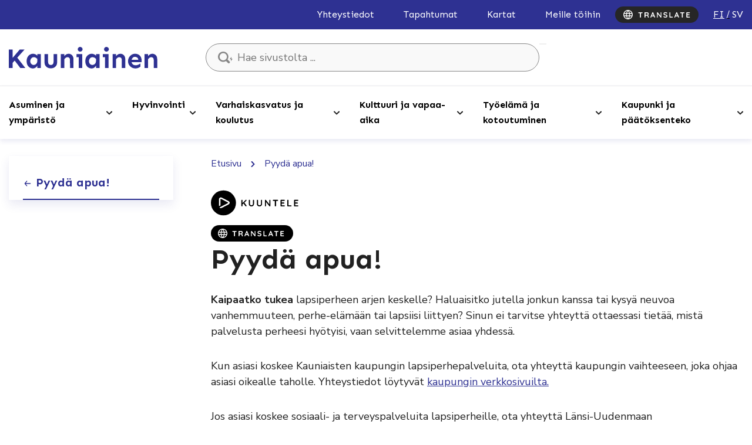

--- FILE ---
content_type: text/html; charset=UTF-8
request_url: https://www.kauniainen.fi/pyyda-apua/
body_size: 30239
content:
<!doctype html>
<html lang="fi" data-whatpersist="false">
<head>
	<meta charset="utf-8">
	<meta http-equiv="x-ua-compatible" content="ie=edge">
	<meta name="viewport" content="width=device-width, initial-scale=1">
			<link rel="preload" as="script" href="https://consent.cookiebot.com/uc.js">
		
<script id='polyfills' data-polyfill='https://www.kauniainen.fi/wp-content/themes/kauniainen/dist/scripts/polyfills-e19b48e97f5eb24bfe65.js'>(function(){var e=document.getElementById("polyfills").dataset.polyfill;var t=true;try{eval("async function() {}")}catch(e){t=false}if(t){return}var a=document.createElement("script");a.src=e;a.type="text/javascript";a.async=false;document.getElementsByTagName("script")[0].parentNode.appendChild(a)})();
</script>
<script>(()=> {const publicToken = "pJMDj8VOE";/* global publicToken */
const originalFetch = window.fetch;

/**
 * fetch() wrapper to convert legacy Valu Search multi-search2 requests to Findkit Search requests.
 * Just passes through all other requests.
 */
async function findkitPatchedFetch(originalUrl, options) {
    if (typeof originalUrl !== "string" || originalUrl.startsWith("/")) {
        return originalFetch.call(this, originalUrl, options);
    }

    let url;
    try {
        url = new URL(originalUrl);
    } catch {
        return originalFetch.call(this, originalUrl, options);
    }

    if (
        url.hostname !== "api.search.valu.pro" ||
        !url.pathname.endsWith("/multi-search2")
    ) {
        return originalFetch.call(this, originalUrl, options);
    }

    const searchQueryData = JSON.parse(url.searchParams.get("data"));

    for (const group of searchQueryData.groups) {
        if (group.size === undefined) {
            group.size = searchQueryData.size;
        }

        if (group.from === undefined) {
            group.from = searchQueryData.from;
        }
    }

    delete searchQueryData.size;
    delete searchQueryData.from;

    const res = await originalFetch(
        `https://search.findkit.com/c/${publicToken}/search?p=${publicToken}`,
        {
            method: "POST",
            headers: {
                "content-type": "text/plain",
            },
            mode: "cors",
            credentials: "omit",
            body: JSON.stringify(searchQueryData),
        },
    );

    const responseData = await res.json();

    return new Response(JSON.stringify(responseData.groups), {
        headers: {
            "content-type": "application/json",
        },
    });
}

findkitPatchedFetch.originalFetch = originalFetch;
window.fetch = findkitPatchedFetch;
})();</script>	<!-- cookiebot script start -->
	<script id="Cookiebot" src="https://consent.cookiebot.com/uc.js" data-culture="fi" data-cbid="3bcf3c88-3082-4e36-8931-68a7452c6bd9" data-blockingmode="auto" type="text/javascript"></script>
	<!-- cookiebot script end -->
	<title>Pyydä apua! - Kauniainen</title>
		<style>img:is([sizes="auto" i], [sizes^="auto," i]) { contain-intrinsic-size: 3000px 1500px }</style>
	<link rel="alternate" href="https://www.kauniainen.fi/pyyda-apua/" hreflang="fi" />
<link rel="alternate" href="https://www.kauniainen.fi/sv/be-om-hjalp/" hreflang="sv" />

<!-- The SEO Framework by Sybre Waaijer -->
<meta name="robots" content="max-snippet:-1,max-image-preview:standard,max-video-preview:-1" />
<link rel="canonical" href="https://www.kauniainen.fi/pyyda-apua/" />
<meta name="description" content="Kaipaatko tukea lapsiperheen arjen keskelle? Haluaisitko jutella jonkun kanssa tai kysyä neuvoa vanhemmuuteen, perhe-elämään tai lapsiisi liittyen?" />
<meta property="og:type" content="website" />
<meta property="og:locale" content="fi_FI" />
<meta property="og:site_name" content="Kauniainen" />
<meta property="og:title" content="Pyydä apua!" />
<meta property="og:description" content="Kaipaatko tukea lapsiperheen arjen keskelle? Haluaisitko jutella jonkun kanssa tai kysyä neuvoa vanhemmuuteen, perhe-elämään tai lapsiisi liittyen? Sinun ei tarvitse yhteyttä ottaessasi tietää…" />
<meta property="og:url" content="https://www.kauniainen.fi/pyyda-apua/" />
<meta property="og:image" content="https://www.kauniainen.fi/wp-content/uploads/2021/04/cropped-Kauniainen_Vaakuna_RGB-1.jpg" />
<meta property="og:image:width" content="1428" />
<meta property="og:image:height" content="1612" />
<meta name="twitter:card" content="summary_large_image" />
<meta name="twitter:title" content="Pyydä apua!" />
<meta name="twitter:description" content="Kaipaatko tukea lapsiperheen arjen keskelle? Haluaisitko jutella jonkun kanssa tai kysyä neuvoa vanhemmuuteen, perhe-elämään tai lapsiisi liittyen? Sinun ei tarvitse yhteyttä ottaessasi tietää…" />
<meta name="twitter:image" content="https://www.kauniainen.fi/wp-content/uploads/2021/04/cropped-Kauniainen_Vaakuna_RGB-1.jpg" />
<script type="application/ld+json">{"@context":"https://schema.org","@graph":[{"@type":"WebSite","@id":"https://www.kauniainen.fi/#/schema/WebSite","url":"https://www.kauniainen.fi/","name":"Kauniainen","description":"Kauniaisten kaupunki – Grankulla stad","inLanguage":"fi","potentialAction":{"@type":"SearchAction","target":{"@type":"EntryPoint","urlTemplate":"https://www.kauniainen.fi/search/{search_term_string}/"},"query-input":"required name=search_term_string"},"publisher":{"@type":"Organization","@id":"https://www.kauniainen.fi/#/schema/Organization","name":"Kauniainen","url":"https://www.kauniainen.fi/"}},{"@type":"WebPage","@id":"https://www.kauniainen.fi/pyyda-apua/","url":"https://www.kauniainen.fi/pyyda-apua/","name":"Pyydä apua! - Kauniainen","description":"Kaipaatko tukea lapsiperheen arjen keskelle? Haluaisitko jutella jonkun kanssa tai kysyä neuvoa vanhemmuuteen, perhe-elämään tai lapsiisi liittyen?","inLanguage":"fi","isPartOf":{"@id":"https://www.kauniainen.fi/#/schema/WebSite"},"breadcrumb":{"@type":"BreadcrumbList","@id":"https://www.kauniainen.fi/#/schema/BreadcrumbList","itemListElement":[{"@type":"ListItem","position":1,"item":"https://www.kauniainen.fi/","name":"Kauniainen"},{"@type":"ListItem","position":2,"name":"Pyydä apua!"}]},"potentialAction":{"@type":"ReadAction","target":"https://www.kauniainen.fi/pyyda-apua/"}}]}</script>
<!-- / The SEO Framework by Sybre Waaijer | 1.84ms meta | 0.17ms boot -->

<link rel='dns-prefetch' href='//assets.juicer.io' />
<link rel='dns-prefetch' href='//cdn.search.valu.pro' />
<link rel='dns-prefetch' href='//fonts.googleapis.com' />
<link rel='stylesheet' id='wp-block-library-css' href='https://www.kauniainen.fi/wp-includes/css/dist/block-library/style.min.css?ver=099283536be861b7d7244837cbcce8e7' type='text/css' media='all' />
<style id='wp-block-library-inline-css' type='text/css'>

		.wp-block-pullquote {
			padding: 3em 0 !important;

			blockquote {
				margin: 0 0 1rem !important;
			}
		}

		.wp-block-quote {
			cite {
				display: inline;
			}
		}
</style>
<style id='global-styles-inline-css' type='text/css'>
:root{--wp--preset--aspect-ratio--square: 1;--wp--preset--aspect-ratio--4-3: 4/3;--wp--preset--aspect-ratio--3-4: 3/4;--wp--preset--aspect-ratio--3-2: 3/2;--wp--preset--aspect-ratio--2-3: 2/3;--wp--preset--aspect-ratio--16-9: 16/9;--wp--preset--aspect-ratio--9-16: 9/16;--wp--preset--color--black: #000000;--wp--preset--color--cyan-bluish-gray: #abb8c3;--wp--preset--color--white: #ffffff;--wp--preset--color--pale-pink: #f78da7;--wp--preset--color--vivid-red: #cf2e2e;--wp--preset--color--luminous-vivid-orange: #ff6900;--wp--preset--color--luminous-vivid-amber: #fcb900;--wp--preset--color--light-green-cyan: #7bdcb5;--wp--preset--color--vivid-green-cyan: #00d084;--wp--preset--color--pale-cyan-blue: #8ed1fc;--wp--preset--color--vivid-cyan-blue: #0693e3;--wp--preset--color--vivid-purple: #9b51e0;--wp--preset--gradient--vivid-cyan-blue-to-vivid-purple: linear-gradient(135deg,rgba(6,147,227,1) 0%,rgb(155,81,224) 100%);--wp--preset--gradient--light-green-cyan-to-vivid-green-cyan: linear-gradient(135deg,rgb(122,220,180) 0%,rgb(0,208,130) 100%);--wp--preset--gradient--luminous-vivid-amber-to-luminous-vivid-orange: linear-gradient(135deg,rgba(252,185,0,1) 0%,rgba(255,105,0,1) 100%);--wp--preset--gradient--luminous-vivid-orange-to-vivid-red: linear-gradient(135deg,rgba(255,105,0,1) 0%,rgb(207,46,46) 100%);--wp--preset--gradient--very-light-gray-to-cyan-bluish-gray: linear-gradient(135deg,rgb(238,238,238) 0%,rgb(169,184,195) 100%);--wp--preset--gradient--cool-to-warm-spectrum: linear-gradient(135deg,rgb(74,234,220) 0%,rgb(151,120,209) 20%,rgb(207,42,186) 40%,rgb(238,44,130) 60%,rgb(251,105,98) 80%,rgb(254,248,76) 100%);--wp--preset--gradient--blush-light-purple: linear-gradient(135deg,rgb(255,206,236) 0%,rgb(152,150,240) 100%);--wp--preset--gradient--blush-bordeaux: linear-gradient(135deg,rgb(254,205,165) 0%,rgb(254,45,45) 50%,rgb(107,0,62) 100%);--wp--preset--gradient--luminous-dusk: linear-gradient(135deg,rgb(255,203,112) 0%,rgb(199,81,192) 50%,rgb(65,88,208) 100%);--wp--preset--gradient--pale-ocean: linear-gradient(135deg,rgb(255,245,203) 0%,rgb(182,227,212) 50%,rgb(51,167,181) 100%);--wp--preset--gradient--electric-grass: linear-gradient(135deg,rgb(202,248,128) 0%,rgb(113,206,126) 100%);--wp--preset--gradient--midnight: linear-gradient(135deg,rgb(2,3,129) 0%,rgb(40,116,252) 100%);--wp--preset--font-size--small: 13px;--wp--preset--font-size--medium: 20px;--wp--preset--font-size--large: 36px;--wp--preset--font-size--x-large: 42px;--wp--preset--spacing--20: 0.44rem;--wp--preset--spacing--30: 0.67rem;--wp--preset--spacing--40: 1rem;--wp--preset--spacing--50: 1.5rem;--wp--preset--spacing--60: 2.25rem;--wp--preset--spacing--70: 3.38rem;--wp--preset--spacing--80: 5.06rem;--wp--preset--shadow--natural: 6px 6px 9px rgba(0, 0, 0, 0.2);--wp--preset--shadow--deep: 12px 12px 50px rgba(0, 0, 0, 0.4);--wp--preset--shadow--sharp: 6px 6px 0px rgba(0, 0, 0, 0.2);--wp--preset--shadow--outlined: 6px 6px 0px -3px rgba(255, 255, 255, 1), 6px 6px rgba(0, 0, 0, 1);--wp--preset--shadow--crisp: 6px 6px 0px rgba(0, 0, 0, 1);}:where(.is-layout-flex){gap: 0.5em;}:where(.is-layout-grid){gap: 0.5em;}body .is-layout-flex{display: flex;}.is-layout-flex{flex-wrap: wrap;align-items: center;}.is-layout-flex > :is(*, div){margin: 0;}body .is-layout-grid{display: grid;}.is-layout-grid > :is(*, div){margin: 0;}:where(.wp-block-columns.is-layout-flex){gap: 2em;}:where(.wp-block-columns.is-layout-grid){gap: 2em;}:where(.wp-block-post-template.is-layout-flex){gap: 1.25em;}:where(.wp-block-post-template.is-layout-grid){gap: 1.25em;}.has-black-color{color: var(--wp--preset--color--black) !important;}.has-cyan-bluish-gray-color{color: var(--wp--preset--color--cyan-bluish-gray) !important;}.has-white-color{color: var(--wp--preset--color--white) !important;}.has-pale-pink-color{color: var(--wp--preset--color--pale-pink) !important;}.has-vivid-red-color{color: var(--wp--preset--color--vivid-red) !important;}.has-luminous-vivid-orange-color{color: var(--wp--preset--color--luminous-vivid-orange) !important;}.has-luminous-vivid-amber-color{color: var(--wp--preset--color--luminous-vivid-amber) !important;}.has-light-green-cyan-color{color: var(--wp--preset--color--light-green-cyan) !important;}.has-vivid-green-cyan-color{color: var(--wp--preset--color--vivid-green-cyan) !important;}.has-pale-cyan-blue-color{color: var(--wp--preset--color--pale-cyan-blue) !important;}.has-vivid-cyan-blue-color{color: var(--wp--preset--color--vivid-cyan-blue) !important;}.has-vivid-purple-color{color: var(--wp--preset--color--vivid-purple) !important;}.has-black-background-color{background-color: var(--wp--preset--color--black) !important;}.has-cyan-bluish-gray-background-color{background-color: var(--wp--preset--color--cyan-bluish-gray) !important;}.has-white-background-color{background-color: var(--wp--preset--color--white) !important;}.has-pale-pink-background-color{background-color: var(--wp--preset--color--pale-pink) !important;}.has-vivid-red-background-color{background-color: var(--wp--preset--color--vivid-red) !important;}.has-luminous-vivid-orange-background-color{background-color: var(--wp--preset--color--luminous-vivid-orange) !important;}.has-luminous-vivid-amber-background-color{background-color: var(--wp--preset--color--luminous-vivid-amber) !important;}.has-light-green-cyan-background-color{background-color: var(--wp--preset--color--light-green-cyan) !important;}.has-vivid-green-cyan-background-color{background-color: var(--wp--preset--color--vivid-green-cyan) !important;}.has-pale-cyan-blue-background-color{background-color: var(--wp--preset--color--pale-cyan-blue) !important;}.has-vivid-cyan-blue-background-color{background-color: var(--wp--preset--color--vivid-cyan-blue) !important;}.has-vivid-purple-background-color{background-color: var(--wp--preset--color--vivid-purple) !important;}.has-black-border-color{border-color: var(--wp--preset--color--black) !important;}.has-cyan-bluish-gray-border-color{border-color: var(--wp--preset--color--cyan-bluish-gray) !important;}.has-white-border-color{border-color: var(--wp--preset--color--white) !important;}.has-pale-pink-border-color{border-color: var(--wp--preset--color--pale-pink) !important;}.has-vivid-red-border-color{border-color: var(--wp--preset--color--vivid-red) !important;}.has-luminous-vivid-orange-border-color{border-color: var(--wp--preset--color--luminous-vivid-orange) !important;}.has-luminous-vivid-amber-border-color{border-color: var(--wp--preset--color--luminous-vivid-amber) !important;}.has-light-green-cyan-border-color{border-color: var(--wp--preset--color--light-green-cyan) !important;}.has-vivid-green-cyan-border-color{border-color: var(--wp--preset--color--vivid-green-cyan) !important;}.has-pale-cyan-blue-border-color{border-color: var(--wp--preset--color--pale-cyan-blue) !important;}.has-vivid-cyan-blue-border-color{border-color: var(--wp--preset--color--vivid-cyan-blue) !important;}.has-vivid-purple-border-color{border-color: var(--wp--preset--color--vivid-purple) !important;}.has-vivid-cyan-blue-to-vivid-purple-gradient-background{background: var(--wp--preset--gradient--vivid-cyan-blue-to-vivid-purple) !important;}.has-light-green-cyan-to-vivid-green-cyan-gradient-background{background: var(--wp--preset--gradient--light-green-cyan-to-vivid-green-cyan) !important;}.has-luminous-vivid-amber-to-luminous-vivid-orange-gradient-background{background: var(--wp--preset--gradient--luminous-vivid-amber-to-luminous-vivid-orange) !important;}.has-luminous-vivid-orange-to-vivid-red-gradient-background{background: var(--wp--preset--gradient--luminous-vivid-orange-to-vivid-red) !important;}.has-very-light-gray-to-cyan-bluish-gray-gradient-background{background: var(--wp--preset--gradient--very-light-gray-to-cyan-bluish-gray) !important;}.has-cool-to-warm-spectrum-gradient-background{background: var(--wp--preset--gradient--cool-to-warm-spectrum) !important;}.has-blush-light-purple-gradient-background{background: var(--wp--preset--gradient--blush-light-purple) !important;}.has-blush-bordeaux-gradient-background{background: var(--wp--preset--gradient--blush-bordeaux) !important;}.has-luminous-dusk-gradient-background{background: var(--wp--preset--gradient--luminous-dusk) !important;}.has-pale-ocean-gradient-background{background: var(--wp--preset--gradient--pale-ocean) !important;}.has-electric-grass-gradient-background{background: var(--wp--preset--gradient--electric-grass) !important;}.has-midnight-gradient-background{background: var(--wp--preset--gradient--midnight) !important;}.has-small-font-size{font-size: var(--wp--preset--font-size--small) !important;}.has-medium-font-size{font-size: var(--wp--preset--font-size--medium) !important;}.has-large-font-size{font-size: var(--wp--preset--font-size--large) !important;}.has-x-large-font-size{font-size: var(--wp--preset--font-size--x-large) !important;}
:where(.wp-block-post-template.is-layout-flex){gap: 1.25em;}:where(.wp-block-post-template.is-layout-grid){gap: 1.25em;}
:where(.wp-block-columns.is-layout-flex){gap: 2em;}:where(.wp-block-columns.is-layout-grid){gap: 2em;}
:root :where(.wp-block-pullquote){font-size: 1.5em;line-height: 1.6;}
</style>
<link rel='stylesheet' id='valu-juicer-style-css' href='https://assets.juicer.io/embed.css?ver=099283536be861b7d7244837cbcce8e7' type='text/css' media='all' />
<link rel='stylesheet' id='styles/main-css' href='https://www.kauniainen.fi/wp-content/themes/kauniainen/dist/styles/main.css?ver=c08bdd6bbbe37da82b75221ec0149d92' type='text/css' media='all' />
<link rel='stylesheet' id='sakke/googlefonts-css' href='https://fonts.googleapis.com/css2?family=Nunito+Sans:wght@400;700&#038;family=Sen:wght@400;700&#038;display=swap' type='text/css' media='all' />
<script type='text/javascript' data-cookieconsent='ignore' src="https://www.kauniainen.fi/wp-includes/js/jquery/jquery.min.js?ver=e0fe480c5cf2057fd6ee4f31c6cc530f" id="jquery-core-js"></script>
<script type='text/javascript' data-cookieconsent='ignore' src="https://www.kauniainen.fi/wp-includes/js/jquery/jquery-migrate.min.js?ver=81c1a00402eb589cd2da8c44d82811d1" id="jquery-migrate-js"></script>
<link rel="alternate" title="oEmbed (JSON)" type="application/json+oembed" href="https://www.kauniainen.fi/wp-json/oembed/1.0/embed?url=https%3A%2F%2Fwww.kauniainen.fi%2Fpyyda-apua%2F&#038;lang=fi" />
<link rel="alternate" title="oEmbed (XML)" type="text/xml+oembed" href="https://www.kauniainen.fi/wp-json/oembed/1.0/embed?url=https%3A%2F%2Fwww.kauniainen.fi%2Fpyyda-apua%2F&#038;format=xml&#038;lang=fi" />
<script type='application/json' id='valu-search'>{"showInSearch":true,"contentSelector":"","contentNoHighlightSelector":"","cleanupSelector":"","title":"Pyyd\u00e4 apua!","created":"2021-06-04T14:34:40+03:00","modified":"2025-11-21T15:52:08+02:00","tags":["wordpress","domain\/www.kauniainen.fi\/wordpress","wp_post_type\/page","domain\/www.kauniainen.fi\/wp_post_type\/page","wp_blog_name\/grankulla","domain\/www.kauniainen.fi\/wp_blog_name\/grankulla","public"],"superwords":[],"customFields":{"date":[],"keyword":[],"number":[]},"language":"fi"}</script>	<!-- Forsta Digital Feedback Program -->
	<script type="text/plain" data-cookieconsent="statistics" id="cf-program-klHKTT"
	        src="https://digitalfeedback.euro.confirmit.com/api/digitalfeedback/loader?programKey=klHKTT"
	        async></script>
	<!-- End Forsta Digital Feedback Program -->
	<link rel="apple-touch-icon" sizes="180x180" href="https://www.kauniainen.fi/wp-content/themes/kauniainen/dist/images/favicons/apple-touch-icon.png">
<link rel="icon" type="image/png" sizes="32x32" href="https://www.kauniainen.fi/wp-content/themes/kauniainen/dist/images/favicons/favicon-32x32.png">
<link rel="icon" type="image/png" sizes="16x16" href="https://www.kauniainen.fi/wp-content/themes/kauniainen/dist/images/favicons/favicon-16x16.png">
<link rel="mask-icon" href="https://www.kauniainen.fi/wp-content/themes/kauniainen/dist/images/favicons/safari-pinned-tab.svg" color="#01367c">
<meta name="msapplication-TileColor" content="#2e3192">
<meta name="theme-color" content="#2e3192">		<link rel="preload" href="https://static.voiceintuitive.com/widget.js" as="script">
	</head>
<body class="wp-singular page-template-default page page-id-13486 wp-theme-kauniainen">


<!--[if IE]>
<div class="alert alert-warning">
	Käytät &lt;strong&gt;vanhentunutta&lt;/strong&gt; selainta. Ole hyvä ja &lt;a href=”http://browsehappy.com/”&gt;päivitä selaimesi&lt;/a&gt; parantaaksesi käyttökokemustasi.</div>
<![endif]-->

<header id="header" class="header" role="banner" aria-label="Otsikko">
	<div class="header__top">
		<div class="container-fluid">
			<div class="row">
				<div class="header2__top-col">
					<a class="header-skip-link" href="#content">Hyppää sisältöön</a>
											<nav id="header-top-nav" class="header-top-nav" aria-label="Ylävalikko">
							<ul class="header-top-nav-lvl-1"><li class="header-top-nav-lvl-1__item "><a class="header-top-nav-lvl-1__link"  href="https://www.kauniainen.fi/yhteystiedot/#/">Yhteystiedot</a></li>
<li class="header-top-nav-lvl-1__item "><a class="header-top-nav-lvl-1__link"  href="https://www.kauniainen.fi/tapahtumat/">Tapahtumat</a></li>
<li class="header-top-nav-lvl-1__item "><a class="header-top-nav-lvl-1__link"  href="https://www.kauniainen.fi/asuminen-ja-ymparisto/kaavoitus-ja-maankaytto/kartat-ja-paikkatiedot/">Kartat</a></li>
<li class="header-top-nav-lvl-1__item "><a class="header-top-nav-lvl-1__link"  href="https://www.kauniainen.fi/tyoelama-ja-kotoutuminen/kauniaisten-kaupunki-tyonantajana/">Meille töihin</a></li>
</ul>						</nav>
                    <button id="show-translate-menu-button" aria-label="Translate" aria-expanded="false" onclick="window._vi('show-translate-menu','#show-translate-menu-button')" lang="en" class="sc-lcepkR espMPd"  onmouseout="this.style.opacity=1" style="display: flex; align-items: center; justify-content: center; cursor: pointer; background-color: rgb(38, 38, 38); border: medium; border-radius: 16px; padding: 6px 14px; line-height: 20px; opacity: 1;"><svg style="display: inline-block;" width="114" height="16" viewBox="0 0 114 16" fill="none" xmlns="http://www.w3.org/2000/svg" class="sc-fKVqWL fcQPdA"><path d="M29.056 13C28.8133 13 28.614 12.9264 28.458 12.779C28.302 12.623 28.224 12.4324 28.224 12.207V4.66702H29.914V12.207C29.914 12.4324 29.8317 12.623 29.667 12.779C29.511 12.9264 29.3073 13 29.056 13ZM26.183 5.39502C25.9577 5.39502 25.767 5.32569 25.611 5.18702C25.4637 5.04835 25.39 4.86635 25.39 4.64102C25.39 4.41569 25.4637 4.23802 25.611 4.10802C25.767 3.96935 25.9577 3.90002 26.183 3.90002H31.955C32.1803 3.90002 32.3667 3.96935 32.514 4.10802C32.67 4.24669 32.748 4.42869 32.748 4.65402C32.748 4.87935 32.67 5.06135 32.514 5.20002C32.3667 5.33002 32.1803 5.39502 31.955 5.39502H26.183Z" fill="#FFFFFF"></path><path d="M36.9987 13C36.756 13 36.5394 12.9264 36.3487 12.779C36.158 12.623 36.0627 12.4324 36.0627 12.207V4.69302C36.0627 4.46769 36.1364 4.28135 36.2837 4.13402C36.4397 3.97802 36.6304 3.90002 36.8557 3.90002H40.5997C41.0504 3.90002 41.4707 4.02135 41.8607 4.26402C42.2594 4.49802 42.58 4.82735 42.8227 5.25202C43.0654 5.66802 43.1867 6.14902 43.1867 6.69502C43.1867 7.02435 43.1174 7.34502 42.9787 7.65702C42.8487 7.96902 42.6667 8.25069 42.4327 8.50202C42.2074 8.75335 41.9517 8.94835 41.6657 9.08702L41.6787 8.78802C41.9214 8.91802 42.1207 9.07402 42.2767 9.25602C42.4414 9.42935 42.567 9.62002 42.6537 9.82802C42.749 10.0274 42.8054 10.244 42.8227 10.478C42.8574 10.6947 42.879 10.8854 42.8877 11.05C42.905 11.2147 42.931 11.3534 42.9657 11.466C43.009 11.5787 43.087 11.6654 43.1997 11.726C43.3904 11.8387 43.5074 12.0034 43.5507 12.22C43.6027 12.428 43.555 12.6144 43.4077 12.779C43.3124 12.8917 43.191 12.9654 43.0437 13C42.8964 13.026 42.749 13.026 42.6017 13C42.4544 12.9654 42.333 12.922 42.2377 12.87C42.0904 12.7834 41.943 12.6577 41.7957 12.493C41.6484 12.3197 41.527 12.09 41.4317 11.804C41.345 11.518 41.3017 11.1497 41.3017 10.699C41.3017 10.5517 41.2757 10.4174 41.2237 10.296C41.1717 10.166 41.098 10.0577 41.0027 9.97102C40.9074 9.87569 40.786 9.80635 40.6387 9.76302C40.4914 9.71102 40.318 9.68502 40.1187 9.68502H37.4927L37.6877 9.38602V12.207C37.6877 12.4324 37.627 12.623 37.5057 12.779C37.3844 12.9264 37.2154 13 36.9987 13ZM37.5057 8.34602H40.5347C40.6907 8.34602 40.8424 8.27669 40.9897 8.13802C41.137 7.99069 41.2584 7.79569 41.3537 7.55302C41.449 7.30169 41.4967 7.02869 41.4967 6.73402C41.4967 6.35269 41.3927 6.03635 41.1847 5.78502C40.9854 5.52502 40.7687 5.39502 40.5347 5.39502H37.5317L37.6877 4.97902V8.65802L37.5057 8.34602Z" fill="#FFFFFF"></path><path d="M50.2785 5.94102L47.4705 12.545C47.4098 12.7097 47.3145 12.8397 47.1845 12.935C47.0632 13.0217 46.9288 13.065 46.7815 13.065C46.5475 13.065 46.3742 13 46.2615 12.87C46.1488 12.74 46.0925 12.5797 46.0925 12.389C46.0925 12.311 46.1055 12.2287 46.1315 12.142L49.3685 4.36802C49.4378 4.19469 49.5418 4.06035 49.6805 3.96502C49.8278 3.86969 49.9838 3.83069 50.1485 3.84802C50.3045 3.84802 50.4475 3.89569 50.5775 3.99102C50.7162 4.07769 50.8158 4.20335 50.8765 4.36802L54.0745 11.986C54.1178 12.0987 54.1395 12.2027 54.1395 12.298C54.1395 12.532 54.0615 12.7184 53.9055 12.857C53.7582 12.9957 53.5935 13.065 53.4115 13.065C53.2555 13.065 53.1125 13.0174 52.9825 12.922C52.8612 12.8267 52.7658 12.6967 52.6965 12.532L49.9015 6.01902L50.2785 5.94102ZM47.8735 10.959L48.5885 9.46402H52.0985L52.3455 10.959H47.8735Z" fill="#FFFFFF"></path><path d="M64.0933 3.90002C64.3013 3.90002 64.4703 3.96935 64.6003 4.10802C64.7303 4.24669 64.7952 4.42002 64.7952 4.62802V12.207C64.7952 12.4324 64.7172 12.623 64.5612 12.779C64.4139 12.9264 64.2276 13 64.0023 13C63.8896 13 63.7726 12.9827 63.6512 12.948C63.5386 12.9047 63.4519 12.8484 63.3913 12.779L58.2822 6.29202L58.6203 6.08402V12.272C58.6203 12.48 58.5509 12.6534 58.4123 12.792C58.2823 12.9307 58.1089 13 57.8923 13C57.6843 13 57.5153 12.9307 57.3853 12.792C57.2553 12.6534 57.1902 12.48 57.1902 12.272V4.69302C57.1902 4.46769 57.2639 4.28135 57.4113 4.13402C57.5673 3.97802 57.7579 3.90002 57.9832 3.90002C58.1046 3.90002 58.2302 3.92602 58.3602 3.97802C58.4902 4.02135 58.5856 4.09069 58.6462 4.18602L63.5993 10.504L63.3783 10.66V4.62802C63.3783 4.42002 63.4432 4.24669 63.5732 4.10802C63.7032 3.96935 63.8766 3.90002 64.0933 3.90002Z" fill="#FFFFFF"></path><path d="M71.6248 13.13C71.0182 13.13 70.4722 13.0564 69.9868 12.909C69.5015 12.753 69.0378 12.4844 68.5958 12.103C68.4832 12.0077 68.3965 11.8994 68.3358 11.778C68.2752 11.6567 68.2448 11.5354 68.2448 11.414C68.2448 11.2147 68.3142 11.0414 68.4528 10.894C68.6002 10.738 68.7822 10.66 68.9988 10.66C69.1635 10.66 69.3108 10.712 69.4408 10.816C69.7702 11.0847 70.0952 11.2884 70.4158 11.427C70.7452 11.5657 71.1482 11.635 71.6248 11.635C71.9455 11.635 72.2402 11.5874 72.5088 11.492C72.7775 11.388 72.9942 11.2537 73.1588 11.089C73.3235 10.9157 73.4058 10.7207 73.4058 10.504C73.4058 10.244 73.3278 10.023 73.1718 9.84102C73.0158 9.65902 72.7775 9.50735 72.4568 9.38602C72.1362 9.25602 71.7288 9.15635 71.2348 9.08702C70.7668 9.01769 70.3552 8.91369 69.9998 8.77502C69.6445 8.62769 69.3455 8.44569 69.1028 8.22902C68.8688 8.00369 68.6912 7.74369 68.5698 7.44902C68.4485 7.14569 68.3878 6.80769 68.3878 6.43502C68.3878 5.87169 68.5308 5.39069 68.8168 4.99202C69.1115 4.59335 69.5058 4.29002 69.9998 4.08202C70.4938 3.87402 71.0398 3.77002 71.6378 3.77002C72.2012 3.77002 72.7212 3.85669 73.1978 4.03002C73.6832 4.19469 74.0775 4.40702 74.3808 4.66702C74.6322 4.86635 74.7578 5.09602 74.7578 5.35602C74.7578 5.54669 74.6842 5.72002 74.5368 5.87602C74.3895 6.03202 74.2162 6.11002 74.0168 6.11002C73.8868 6.11002 73.7698 6.07102 73.6658 5.99302C73.5272 5.87169 73.3408 5.75902 73.1068 5.65502C72.8728 5.54235 72.6258 5.45135 72.3658 5.38202C72.1058 5.30402 71.8632 5.26502 71.6378 5.26502C71.2652 5.26502 70.9488 5.31269 70.6888 5.40802C70.4375 5.50335 70.2468 5.63335 70.1168 5.79802C69.9868 5.96269 69.9218 6.15335 69.9218 6.37002C69.9218 6.63002 69.9955 6.84669 70.1428 7.02002C70.2988 7.18469 70.5198 7.31902 70.8058 7.42302C71.0918 7.51835 71.4342 7.60502 71.8328 7.68302C72.3528 7.77835 72.8078 7.89102 73.1978 8.02102C73.5965 8.15102 73.9258 8.32002 74.1858 8.52802C74.4458 8.72735 74.6408 8.98302 74.7708 9.29502C74.9008 9.59835 74.9658 9.97102 74.9658 10.413C74.9658 10.9764 74.8098 11.4617 74.4978 11.869C74.1858 12.2764 73.7742 12.5884 73.2628 12.805C72.7602 13.0217 72.2142 13.13 71.6248 13.13Z" fill="#FFFFFF"></path><path d="M83.4247 11.479C83.65 11.479 83.8363 11.5527 83.9837 11.7C84.1397 11.8387 84.2177 12.0207 84.2177 12.246C84.2177 12.4627 84.1397 12.6447 83.9837 12.792C83.8363 12.9307 83.65 13 83.4247 13H79.1997C78.9743 13 78.7837 12.9264 78.6277 12.779C78.4803 12.623 78.4067 12.4324 78.4067 12.207V4.69302C78.4067 4.46769 78.4847 4.28135 78.6407 4.13402C78.7967 3.97802 78.996 3.90002 79.2387 3.90002C79.4467 3.90002 79.6287 3.97802 79.7847 4.13402C79.9493 4.28135 80.0317 4.46769 80.0317 4.69302V11.7L79.7457 11.479H83.4247Z" fill="#FFFFFF"></path><path d="M90.9975 5.94102L88.1895 12.545C88.1288 12.7097 88.0335 12.8397 87.9035 12.935C87.7821 13.0217 87.6478 13.065 87.5005 13.065C87.2665 13.065 87.0931 13 86.9805 12.87C86.8678 12.74 86.8115 12.5797 86.8115 12.389C86.8115 12.311 86.8245 12.2287 86.8505 12.142L90.0875 4.36802C90.1568 4.19469 90.2608 4.06035 90.3995 3.96502C90.5468 3.86969 90.7028 3.83069 90.8675 3.84802C91.0235 3.84802 91.1665 3.89569 91.2965 3.99102C91.4351 4.07769 91.5348 4.20335 91.5955 4.36802L94.7935 11.986C94.8368 12.0987 94.8585 12.2027 94.8585 12.298C94.8585 12.532 94.7805 12.7184 94.6245 12.857C94.4771 12.9957 94.3125 13.065 94.1305 13.065C93.9745 13.065 93.8315 13.0174 93.7015 12.922C93.5801 12.8267 93.4848 12.6967 93.4155 12.532L90.6205 6.01902L90.9975 5.94102ZM88.5925 10.959L89.3075 9.46402H92.8175L93.0645 10.959H88.5925Z" fill="#FFFFFF"></path><path d="M100.343 13C100.1 13 99.9007 12.9264 99.7447 12.779C99.5887 12.623 99.5107 12.4324 99.5107 12.207V4.66702H101.201V12.207C101.201 12.4324 101.118 12.623 100.954 12.779C100.798 12.9264 100.594 13 100.343 13ZM97.4697 5.39502C97.2444 5.39502 97.0537 5.32569 96.8977 5.18702C96.7504 5.04835 96.6767 4.86635 96.6767 4.64102C96.6767 4.41569 96.7504 4.23802 96.8977 4.10802C97.0537 3.96935 97.2444 3.90002 97.4697 3.90002H103.242C103.467 3.90002 103.653 3.96935 103.801 4.10802C103.957 4.24669 104.035 4.42869 104.035 4.65402C104.035 4.87935 103.957 5.06135 103.801 5.20002C103.653 5.33002 103.467 5.39502 103.242 5.39502H97.4697Z" fill="#FFFFFF"></path><path d="M108.142 3.90002H112.497C112.723 3.90002 112.909 3.97369 113.056 4.12102C113.212 4.25969 113.29 4.44169 113.29 4.66702C113.29 4.88369 113.212 5.06135 113.056 5.20002C112.909 5.33002 112.723 5.39502 112.497 5.39502H108.857L108.974 5.17402V7.70902L108.87 7.60502H111.912C112.138 7.60502 112.324 7.67869 112.471 7.82602C112.627 7.96469 112.705 8.14669 112.705 8.37202C112.705 8.58869 112.627 8.76635 112.471 8.90502C112.324 9.03502 112.138 9.10002 111.912 9.10002H108.909L108.974 8.99602V11.622L108.87 11.505H112.497C112.723 11.505 112.909 11.583 113.056 11.739C113.212 11.8864 113.29 12.0597 113.29 12.259C113.29 12.4757 113.212 12.6534 113.056 12.792C112.909 12.9307 112.723 13 112.497 13H108.142C107.917 13 107.726 12.9264 107.57 12.779C107.423 12.623 107.349 12.4324 107.349 12.207V4.69302C107.349 4.46769 107.423 4.28135 107.57 4.13402C107.726 3.97802 107.917 3.90002 108.142 3.90002Z" fill="#FFFFFF"></path><path fill-rule="evenodd" clip-rule="evenodd" d="M8 0C12.4153 0 16 3.58467 16 8C16 12.4153 12.4153 16 8 16C3.58467 16 0 12.4153 0 8C0 3.58467 3.58467 0 8 0ZM9.70467 10.6667H6.29467C6.65867 12.3067 7.25533 13.4093 8 14.496C8.796 13.3353 9.36067 12.2227 9.70467 10.6667ZM4.93333 10.6667H1.88867C2.71267 12.55 4.358 13.9813 6.392 14.4773C5.69333 13.322 5.20333 12.0387 4.93333 10.6667ZM14.1113 10.6667H11.0667C10.806 11.992 10.3367 13.258 9.61667 14.4627C11.6247 13.954 13.2947 12.5327 14.1113 10.6667ZM4.77467 6.66667H1.46667C1.28867 7.542 1.28867 8.45667 1.46667 9.33333H4.74333C4.664 8.44733 4.676 7.552 4.77467 6.66667ZM9.882 6.66667H6.11733C6.00733 7.55067 5.994 8.448 6.082 9.33333H9.91733C10.006 8.448 9.99133 7.55133 9.882 6.66667V6.66667ZM14.5333 6.66667H11.2247C11.3233 7.552 11.3353 8.44733 11.2567 9.33333H14.5333C14.7067 8.47667 14.7153 7.568 14.5333 6.66667V6.66667ZM6.42933 1.514C4.378 2.002 2.718 3.438 1.88867 5.33333H4.99067C5.28067 3.972 5.776 2.67667 6.42933 1.514ZM7.99933 1.482C7.27333 2.662 6.726 3.784 6.35733 5.33333H9.642C9.286 3.836 8.75067 2.70133 7.99933 1.482ZM9.578 1.528C10.2533 2.736 10.7333 4.03467 11.0087 5.33333H14.1113C13.29 3.456 11.6033 2.028 9.578 1.528Z" fill="#FFFFFF"></path></svg></button>					<nav class="header-language-switcher" aria-label="Sivuston kielivalinta">
						<ul class="lang-switcher ">
								<li class="lang-item lang-item-2 lang-item-fi current-lang lang-item-first"><a lang="fi" hreflang="fi" href="https://www.kauniainen.fi/pyyda-apua/" aria-current="true">fi</a></li>
	<li class="lang-item lang-item-5 lang-item-sv"><a lang="sv-SE" hreflang="sv-SE" href="https://www.kauniainen.fi/sv/be-om-hjalp/">sv</a></li>
						</ul>
					</nav>
									</div>
			</div>
		</div>
	</div>
	<div class="header__middle">
		<div class="container-fluid">
			<div class="row">
				<div class="header2__middle-col">
					<div class="header-site-branding">
						<a href="https://www.kauniainen.fi/" rel="home" aria-label="Siirry etusivulle, Kauniainen">
							<span class="screen-reader-text">Kauniainen</span>
							<svg xmlns="http://www.w3.org/2000/svg" viewBox="0 0 253 37"><path fill="#2e3192" d="M231.047 36V12.328H237v3.375c.719-.969 1.695-1.875 2.93-2.719 1.234-.843 2.648-1.265 4.242-1.265 2.406 0 4.422.812 6.047 2.437 1.625 1.625 2.437 4.063 2.437 7.313V36h-5.953l-.047-13.734c0-1.594-.383-2.782-1.148-3.563-.766-.781-1.82-1.172-3.164-1.172-1.063 0-2.055.344-2.977 1.032A10.62 10.62 0 00237 21v15zM220.39 21.938c-.125-1.688-.75-2.946-1.875-3.774-1.125-.828-2.36-1.242-3.703-1.242-1.47 0-2.704.453-3.704 1.36-1 .906-1.687 2.124-2.062 3.656zm-11.133 13.171a12.311 12.311 0 01-4.594-4.359c-1.14-1.844-1.71-3.953-1.71-6.328 0-2.313.515-4.422 1.546-6.328a12.486 12.486 0 014.266-4.617c1.812-1.172 3.875-1.758 6.187-1.758 2.313 0 4.305.5 5.977 1.5 1.672 1 2.953 2.383 3.843 4.148.891 1.766 1.336 3.805 1.336 6.117v2.532h-17.156c.313 1.593 1.094 2.875 2.344 3.843 1.25.97 2.781 1.453 4.594 1.453 1.718 0 3.28-.343 4.687-1.03 1.406-.688 2.531-1.391 3.375-2.11l-.047 5.531c-.75.656-1.867 1.32-3.351 1.992-1.485.672-3.117 1.008-4.899 1.008-2.343 0-4.476-.531-6.398-1.594zM176.64 36V12.328h5.953v3.375c.719-.969 1.695-1.875 2.93-2.719 1.234-.843 2.648-1.265 4.242-1.265 2.406 0 4.422.812 6.047 2.437 1.625 1.625 2.437 4.063 2.437 7.313V36h-5.953l-.047-13.734c0-1.594-.383-2.782-1.148-3.563-.766-.781-1.82-1.172-3.164-1.172-1.063 0-2.055.344-2.977 1.032A10.62 10.62 0 00182.594 21v15zm-12.953 0V17.39h-3.797v-5.062h9.75V36zm-.397-29.156c-.798-.813-1.197-1.75-1.197-2.813 0-1.093.399-2.039 1.197-2.836C164.088.398 165.05 0 166.177 0c1.126 0 2.096.398 2.91 1.195.813.797 1.22 1.742 1.22 2.836 0 1.063-.407 2-1.22 2.813-.814.812-1.784 1.218-2.91 1.218-1.127 0-2.089-.406-2.886-1.218zm-17.97 23.062c.921-.562 1.671-1.351 2.25-2.367.577-1.016.867-2.242.867-3.68v-3.375c-.844-.906-1.758-1.625-2.743-2.156a6.654 6.654 0 00-3.21-.797c-1.25 0-2.32.32-3.212.961A6.55 6.55 0 00137.188 21a7.528 7.528 0 00-.75 3.328c0 1.781.539 3.297 1.617 4.547 1.078 1.25 2.508 1.875 4.289 1.875a5.614 5.614 0 002.976-.844zm-9.75 5.344c-1.61-.969-2.9-2.375-3.868-4.219-.969-1.843-1.453-4.078-1.453-6.703s.492-4.875 1.477-6.75c.984-1.875 2.312-3.32 3.984-4.336 1.672-1.015 3.523-1.523 5.555-1.523 1.28 0 2.578.297 3.89.89 1.313.594 2.407 1.391 3.282 2.391v-2.672h5.953V36h-5.953v-3.984c-.688 1.28-1.688 2.382-3 3.304-1.313.922-2.844 1.383-4.594 1.383-1.906 0-3.664-.484-5.274-1.453zm-16.633.75V17.39h-3.797v-5.062h9.75V36zm-.397-29.156c-.798-.813-1.197-1.75-1.197-2.813 0-1.093.399-2.039 1.197-2.836C119.338.398 120.3 0 121.427 0c1.126 0 2.096.398 2.91 1.195.813.797 1.22 1.742 1.22 2.836 0 1.063-.407 2-1.22 2.813-.814.812-1.784 1.218-2.91 1.218-1.127 0-2.089-.406-2.886-1.218zM88.5 36V12.328h5.953v3.375c.719-.969 1.695-1.875 2.93-2.719 1.234-.843 2.648-1.265 4.242-1.265 2.406 0 4.422.812 6.047 2.437 1.625 1.625 2.437 4.063 2.437 7.313V36h-5.953l-.047-13.734c0-1.594-.382-2.782-1.148-3.563-.766-.781-1.82-1.172-3.164-1.172-1.063 0-2.055.344-2.977 1.032A10.62 10.62 0 0094.453 21v15zm-22.495-.656c-1.608-.813-2.873-1.977-3.795-3.492-.921-1.516-1.382-3.32-1.382-5.414v-14.11h5.997l.047 13.031c0 1.844.422 3.22 1.265 4.125.844.907 1.968 1.36 3.374 1.36 1.374 0 2.49-.453 3.35-1.36.859-.906 1.288-2.28 1.288-4.125V12.33h6.044v14.109c0 2.093-.468 3.898-1.405 5.414a9.364 9.364 0 01-3.819 3.492c-1.609.812-3.428 1.219-5.458 1.219-2.062 0-3.897-.407-5.506-1.22zm-20.59-5.438c.92-.562 1.67-1.351 2.25-2.367.577-1.016.866-2.242.866-3.68v-3.375c-.843-.906-1.758-1.625-2.742-2.156a6.654 6.654 0 00-3.21-.797c-1.25 0-2.321.32-3.212.961A6.55 6.55 0 0037.281 21a7.528 7.528 0 00-.75 3.328c0 1.781.54 3.297 1.617 4.547 1.079 1.25 2.508 1.875 4.29 1.875a5.614 5.614 0 002.976-.844zm-9.75 5.344c-1.61-.969-2.9-2.375-3.868-4.219-.969-1.843-1.453-4.078-1.453-6.703s.492-4.875 1.476-6.75c.985-1.875 2.313-3.32 3.985-4.336 1.672-1.015 3.523-1.523 5.554-1.523 1.282 0 2.578.297 3.891.89 1.312.594 2.406 1.391 3.281 2.391v-2.672h5.953V36h-5.953v-3.984c-.687 1.28-1.687 2.382-3 3.304-1.312.922-2.844 1.383-4.594 1.383-1.906 0-3.664-.484-5.273-1.453zM0 36V4.594h6.516v14.062L18.469 4.594h8.25L14.39 18.328 28.125 36h-8.531L9.937 23.297l-3.42 3.843V36z"/></svg>						</a>
					</div>
					<div class="header-site-search d-none d-lg-flex">
						<form role="search" method="get" class="search-form" action="https://www.kauniainen.fi/">

	<label class="sr-only">Hae sivustolta ...</label>

	<input type="search" value="" name="s" class="search-form__field"
	       placeholder="Hae sivustolta ..." aria-label="Hae sivustolta ..." required>
	<button class="search-form__submit" type="submit" value="Submit">Hae sivustolta ...</button>
</form>

					</div>
					<button class="header-primary-search-toggle" aria-label="Activate search">
						<label>Haku</label>
						<svg data-name="Layer 1" xmlns="http://www.w3.org/2000/svg" viewBox="0 0 239.417 190.915"><g data-name="Layer 2"><path d="M85.113 23.894A59.745 59.745 0 10145.9 83.631a60.313 60.313 0 00-60.787-59.736m103.735 161.801a18.539 18.539 0 01-25.79 0l-32.175-31.64a85.773 85.773 0 01-45.77 13.308C38.107 167.364 0 129.894 0 83.692S38.107 0 85.113 0s85.093 37.469 85.093 83.692a82.25 82.25 0 01-13.533 45.008l32.175 31.64a17.715 17.715 0 01.306 25.05q-.151.155-.306.306m32.504-70.344v-31.66l-29.785 40.662h16.953a1.133 1.133 0 011.133 1.133v31.742l29.764-40.662h-16.952a1.133 1.133 0 01-1.133-1.132" data-name="Layer 1-2" fill="#2e3192"/></g></svg>					</button>
					<button class="header-primary-nav-toggle hamburger hamburger--squeeze" data-header-toggle="primary-nav" type="button" aria-label="Avaa/sulje valikko">
						<label>Valikko</label>
						<span class="hamburger-box">
							<span class="hamburger-inner"></span>
						</span>
					</button>
				</div>
			</div>
		</div>
	</div>
	<div class="header__bottom">
		<div class="container-fluid">
			<div class="row">
				<div class="header2__bottom-col">
					<div class="header-navigation-area">
						<div class="header-primary-nav-wrapper">
							<div class="header-primary-nav-container">
								<nav id="header-primary-nav" class="header-primary-nav" aria-label="Päävalikko">
									<ul class="header-primary-nav-lvl-1"><li class="header-primary-nav-lvl-1__item "><a class="header-primary-nav-lvl-1__link"  href="https://www.kauniainen.fi/asuminen-ja-ymparisto/">Asuminen ja ympäristö</a>
<button class="header-primary-nav-lvl-1__sub-menu-toggle" data-header-toggle="sub-menu" aria-label="Avaa alaosio" aria-expanded="false"><svg class="desktop-icon" xmlns="http://www.w3.org/2000/svg" viewBox="0 0 10 7"><path fill="#212121" d="M5.004 6.504a1 1 0 01-.71-.29l-4-4a1.004 1.004 0 011.42-1.42l3.29 3.31 3.3-3.18a1 1 0 111.38 1.44l-4 3.86a1 1 0 01-.68.28z"/></svg><svg class="mobile-icon--open" xmlns="http://www.w3.org/2000/svg" viewBox="0 0 16 16"><path fill="#fff" d="M15 7H9V1a1 1 0 10-2 0v6H1a1 1 0 100 2h6v6a1 1 0 102 0V9h6a1 1 0 100-2z"/></svg><svg class="mobile-icon--close" xmlns="http://www.w3.org/2000/svg" viewBox="0 0 16 2"><path fill="#fff" d="M15 2H1a1 1 0 110-2h14a1 1 0 010 2z"/></svg></button>

<ul class="header-primary-nav-lvl-2 header-primary-nav-lvl">
	<li class="header-primary-nav-lvl-2__item "><a class="header-primary-nav-lvl-2__link"  href="https://www.kauniainen.fi/asuminen-ja-ymparisto/rakennusvalvonta/">Rakennusvalvonta</a></li>
	<li class="header-primary-nav-lvl-2__item "><a class="header-primary-nav-lvl-2__link"  href="https://www.kauniainen.fi/asuminen-ja-ymparisto/kaavoitus-ja-maankaytto/">Kaavoitus ja maankäyttö</a></li>
	<li class="header-primary-nav-lvl-2__item "><a class="header-primary-nav-lvl-2__link"  href="https://www.kauniainen.fi/asuminen-ja-ymparisto/kaupunki-rakentaa/">Kaupunki rakentaa, suunnittelee ja ylläpitää</a></li>
	<li class="header-primary-nav-lvl-2__item "><a class="header-primary-nav-lvl-2__link"  href="https://www.kauniainen.fi/asuminen-ja-ymparisto/kuntatekniikka/">Kuntatekniikka</a></li>
	<li class="header-primary-nav-lvl-2__item "><a class="header-primary-nav-lvl-2__link"  href="https://www.kauniainen.fi/asuminen-ja-ymparisto/kuntatekniikka/kaupunkirata/">Kaupunkirata</a></li>
	<li class="header-primary-nav-lvl-2__item "><a class="header-primary-nav-lvl-2__link"  href="https://www.kauniainen.fi/asuminen-ja-ymparisto/liikenne/">Liikenne</a></li>
	<li class="header-primary-nav-lvl-2__item "><a class="header-primary-nav-lvl-2__link"  href="https://www.kauniainen.fi/asuminen-ja-ymparisto/viher-ja-muut-yleiset-alueet/">Viher- ja muut yleiset alueet</a></li>
	<li class="header-primary-nav-lvl-2__item "><a class="header-primary-nav-lvl-2__link"  href="https://www.kauniainen.fi/asuminen-ja-ymparisto/asuminen/">Asuminen</a></li>
	<li class="header-primary-nav-lvl-2__item "><a class="header-primary-nav-lvl-2__link"  href="https://www.kauniainen.fi/asuminen-ja-ymparisto/ymparisto/">Ympäristö</a></li>
	<li class="header-primary-nav-lvl-2__item "><a class="header-primary-nav-lvl-2__link"  href="https://www.kauniainen.fi/asuminen-ja-ymparisto/ymparisto/planetaarisen-hyvinvoinnin-joulukalenteri/">Planetaarisen hyvinvoinnin joulukalenteri</a></li>
</ul>
</li>
<li class="header-primary-nav-lvl-1__item "><a class="header-primary-nav-lvl-1__link"  href="https://www.kauniainen.fi/hyvinvointi/">Hyvinvointi</a>
<button class="header-primary-nav-lvl-1__sub-menu-toggle" data-header-toggle="sub-menu" aria-label="Avaa alaosio" aria-expanded="false"><svg class="desktop-icon" xmlns="http://www.w3.org/2000/svg" viewBox="0 0 10 7"><path fill="#212121" d="M5.004 6.504a1 1 0 01-.71-.29l-4-4a1.004 1.004 0 011.42-1.42l3.29 3.31 3.3-3.18a1 1 0 111.38 1.44l-4 3.86a1 1 0 01-.68.28z"/></svg><svg class="mobile-icon--open" xmlns="http://www.w3.org/2000/svg" viewBox="0 0 16 16"><path fill="#fff" d="M15 7H9V1a1 1 0 10-2 0v6H1a1 1 0 100 2h6v6a1 1 0 102 0V9h6a1 1 0 100-2z"/></svg><svg class="mobile-icon--close" xmlns="http://www.w3.org/2000/svg" viewBox="0 0 16 2"><path fill="#fff" d="M15 2H1a1 1 0 110-2h14a1 1 0 010 2z"/></svg></button>

<ul class="header-primary-nav-lvl-2 header-primary-nav-lvl">
	<li class="header-primary-nav-lvl-2__item "><a class="header-primary-nav-lvl-2__link"  href="https://www.kauniainen.fi/hyvinvointi/hyvinvointikertomus-ja-suunnitelma/">Hyvinvointikertomus ja -suunnitelma</a></li>
	<li class="header-primary-nav-lvl-2__item "><a class="header-primary-nav-lvl-2__link"  href="https://www.kauniainen.fi/hyvinvointi/hyvinvointiopetus-kouluissa/">Hyvinvointiopetus kouluissa</a></li>
	<li class="header-primary-nav-lvl-2__item "><a class="header-primary-nav-lvl-2__link"  href="https://www.kauniainen.fi/hyvinvointi/ajankohtaista-hyvinvoinnin-ja-terveyden-edistamisessa/">Ajankohtaista hyvinvoinnin ja terveyden edistämisessä</a></li>
	<li class="header-primary-nav-lvl-2__item "><a class="header-primary-nav-lvl-2__link"  href="https://www.kauniainen.fi/hyvinvointi/osallisuuden-vahvistaminen-ja-yksinaisyyden-vahentaminen/">Osallisuuden vahvistaminen ja yksinäisyyden vähentäminen</a></li>
	<li class="header-primary-nav-lvl-2__item "><a class="header-primary-nav-lvl-2__link"  href="https://www.kauniainen.fi/hyvinvointi/turvallinen-arki-ja-arjen-hallinta/">Turvallinen arki ja arjen hallinta</a></li>
	<li class="header-primary-nav-lvl-2__item "><a class="header-primary-nav-lvl-2__link"  href="https://www.kauniainen.fi/hyvinvointi/mielen-hyvinvointi-ja-riippuvuuksien-ehkaisy/">Mielen hyvinvointi ja riippuvuuksien ehkäisy</a></li>
	<li class="header-primary-nav-lvl-2__item "><a class="header-primary-nav-lvl-2__link"  href="https://www.kauniainen.fi/hyvinvointi/itsesta-huolehtimisen-ja-terveellisten-elintapojen-edistaminen/">Itsestä huolehtimisen ja terveellisten elintapojen edistäminen</a></li>
	<li class="header-primary-nav-lvl-2__item "><a class="header-primary-nav-lvl-2__link"  href="https://www.kauniainen.fi/hyvinvointi/lansi-uudenmaan-hyvinvointialue/">Länsi-Uudenmaan hyvinvointialue</a></li>
</ul>
</li>
<li class="header-primary-nav-lvl-1__item "><a class="header-primary-nav-lvl-1__link"  href="https://www.kauniainen.fi/varhaiskasvatus-ja-koulutus/">Varhaiskasvatus ja koulutus</a>
<button class="header-primary-nav-lvl-1__sub-menu-toggle" data-header-toggle="sub-menu" aria-label="Avaa alaosio" aria-expanded="false"><svg class="desktop-icon" xmlns="http://www.w3.org/2000/svg" viewBox="0 0 10 7"><path fill="#212121" d="M5.004 6.504a1 1 0 01-.71-.29l-4-4a1.004 1.004 0 011.42-1.42l3.29 3.31 3.3-3.18a1 1 0 111.38 1.44l-4 3.86a1 1 0 01-.68.28z"/></svg><svg class="mobile-icon--open" xmlns="http://www.w3.org/2000/svg" viewBox="0 0 16 16"><path fill="#fff" d="M15 7H9V1a1 1 0 10-2 0v6H1a1 1 0 100 2h6v6a1 1 0 102 0V9h6a1 1 0 100-2z"/></svg><svg class="mobile-icon--close" xmlns="http://www.w3.org/2000/svg" viewBox="0 0 16 2"><path fill="#fff" d="M15 2H1a1 1 0 110-2h14a1 1 0 010 2z"/></svg></button>

<ul class="header-primary-nav-lvl-2 header-primary-nav-lvl">
	<li class="header-primary-nav-lvl-2__item "><a class="header-primary-nav-lvl-2__link"  href="https://www.kauniainen.fi/varhaiskasvatus-ja-koulutus/avoin-perhetoiminta-ja-lapsen-kotihoito/">Avoin perhetoiminta ja lapsen kotihoito</a></li>
	<li class="header-primary-nav-lvl-2__item "><a class="header-primary-nav-lvl-2__link"  href="https://www.kauniainen.fi/varhaiskasvatus-ja-koulutus/varhaiskasvatus/">Varhaiskasvatus</a></li>
	<li class="header-primary-nav-lvl-2__item "><a class="header-primary-nav-lvl-2__link"  href="https://www.kauniainen.fi/varhaiskasvatus-ja-koulutus/esiopetus/">Esiopetus</a></li>
	<li class="header-primary-nav-lvl-2__item "><a class="header-primary-nav-lvl-2__link"  href="https://www.kauniainen.fi/varhaiskasvatus-ja-koulutus/peruskoulut-ja-lukiot/">Peruskoulut ja lukiot</a></li>
	<li class="header-primary-nav-lvl-2__item "><a class="header-primary-nav-lvl-2__link"  href="https://www.kauniainen.fi/varhaiskasvatus-ja-koulutus/tukea-kasvuun-ja-oppimiseen/">Tukea kasvuun ja oppimiseen</a></li>
	<li class="header-primary-nav-lvl-2__item "><a class="header-primary-nav-lvl-2__link"  href="https://www.kauniainen.fi/varhaiskasvatus-ja-koulutus/kansalaisopisto/">Kansalaisopisto Petra</a></li>
	<li class="header-primary-nav-lvl-2__item "><a class="header-primary-nav-lvl-2__link"  href="https://www.kauniainen.fi/varhaiskasvatus-ja-koulutus/taiteen-perusopetus/">Taiteen perusopetus</a></li>
	<li class="header-primary-nav-lvl-2__item "><a class="header-primary-nav-lvl-2__link"  href="https://www.kauniainen.fi/varhaiskasvatus-ja-koulutus/opistus-ja-muu-koulutus/">Opistot ja muu koulutus</a></li>
	<li class="header-primary-nav-lvl-2__item "><a class="header-primary-nav-lvl-2__link"  href="https://www.kauniainen.fi/varhaiskasvatus-ja-koulutus/digilab/">Sivistystoimen digitalisaatio</a></li>
	<li class="header-primary-nav-lvl-2__item "><a class="header-primary-nav-lvl-2__link"  href="https://www.kauniainen.fi/varhaiskasvatus-ja-koulutus/muuttamassa-kauniaisiin/">Muuttamassa Kauniaisiin?</a></li>
	<li class="header-primary-nav-lvl-2__item "><a class="header-primary-nav-lvl-2__link"  href="https://www.kauniainen.fi/varhaiskasvatus-ja-koulutus/tutkimusluvat/">Tutkimusluvat</a></li>
</ul>
</li>
<li class="header-primary-nav-lvl-1__item "><a class="header-primary-nav-lvl-1__link"  href="https://www.kauniainen.fi/kulttuuri-ja-vapaa-aika/">Kulttuuri ja vapaa-aika</a>
<button class="header-primary-nav-lvl-1__sub-menu-toggle" data-header-toggle="sub-menu" aria-label="Avaa alaosio" aria-expanded="false"><svg class="desktop-icon" xmlns="http://www.w3.org/2000/svg" viewBox="0 0 10 7"><path fill="#212121" d="M5.004 6.504a1 1 0 01-.71-.29l-4-4a1.004 1.004 0 011.42-1.42l3.29 3.31 3.3-3.18a1 1 0 111.38 1.44l-4 3.86a1 1 0 01-.68.28z"/></svg><svg class="mobile-icon--open" xmlns="http://www.w3.org/2000/svg" viewBox="0 0 16 16"><path fill="#fff" d="M15 7H9V1a1 1 0 10-2 0v6H1a1 1 0 100 2h6v6a1 1 0 102 0V9h6a1 1 0 100-2z"/></svg><svg class="mobile-icon--close" xmlns="http://www.w3.org/2000/svg" viewBox="0 0 16 2"><path fill="#fff" d="M15 2H1a1 1 0 110-2h14a1 1 0 010 2z"/></svg></button>

<ul class="header-primary-nav-lvl-2 header-primary-nav-lvl">
	<li class="header-primary-nav-lvl-2__item "><a class="header-primary-nav-lvl-2__link"  href="https://www.kauniainen.fi/kulttuuri-ja-vapaa-aika/kulttuuri/">Kulttuuri</a></li>
	<li class="header-primary-nav-lvl-2__item "><a class="header-primary-nav-lvl-2__link"  href="https://www.kauniainen.fi/kulttuuri-ja-vapaa-aika/liikunta/">Liikunta</a></li>
	<li class="header-primary-nav-lvl-2__item "><a class="header-primary-nav-lvl-2__link"  href="https://www.kauniainen.fi/kulttuuri-ja-vapaa-aika/kirjasto/">Kirjasto</a></li>
	<li class="header-primary-nav-lvl-2__item "><a class="header-primary-nav-lvl-2__link"  href="https://www.kauniainen.fi/varhaiskasvatus-ja-koulutus/kansalaisopisto/">Kansalaisopisto Petra</a></li>
	<li class="header-primary-nav-lvl-2__item "><a class="header-primary-nav-lvl-2__link"  href="https://www.kauniainen.fi/kulttuuri-ja-vapaa-aika/nuoret/">Nuoret</a></li>
	<li class="header-primary-nav-lvl-2__item "><a class="header-primary-nav-lvl-2__link"  href="https://www.kauniainen.fi/kulttuuri-ja-vapaa-aika/apurahat-ja-avustukset/">Apurahat ja avustukset</a></li>
	<li class="header-primary-nav-lvl-2__item "><a class="header-primary-nav-lvl-2__link"  href="https://www.kauniainen.fi/kulttuuri-ja-vapaa-aika/yhdistykset-ja-jarjestot/">Yhdistykset ja järjestöt</a></li>
	<li class="header-primary-nav-lvl-2__item "><a class="header-primary-nav-lvl-2__link"  href="https://www.kauniainen.fi/kulttuuri-ja-vapaa-aika/juhla-ja-kokoustilat/">Juhla- ja kokoustilat</a></li>
	<li class="header-primary-nav-lvl-2__item "><a class="header-primary-nav-lvl-2__link"  href="https://www.kauniainen.fi/kulttuuri-ja-vapaa-aika/harrastukset/">Harrastukset</a></li>
	<li class="header-primary-nav-lvl-2__item "><a class="header-primary-nav-lvl-2__link"  href="https://www.kauniainen.fi/kulttuuri-ja-vapaa-aika/granimalli/">Granimalli</a></li>
</ul>
</li>
<li class="header-primary-nav-lvl-1__item "><a class="header-primary-nav-lvl-1__link"  href="https://www.kauniainen.fi/tyoelama-ja-kotoutuminen/">Työelämä ja kotoutuminen</a>
<button class="header-primary-nav-lvl-1__sub-menu-toggle" data-header-toggle="sub-menu" aria-label="Avaa alaosio" aria-expanded="false"><svg class="desktop-icon" xmlns="http://www.w3.org/2000/svg" viewBox="0 0 10 7"><path fill="#212121" d="M5.004 6.504a1 1 0 01-.71-.29l-4-4a1.004 1.004 0 011.42-1.42l3.29 3.31 3.3-3.18a1 1 0 111.38 1.44l-4 3.86a1 1 0 01-.68.28z"/></svg><svg class="mobile-icon--open" xmlns="http://www.w3.org/2000/svg" viewBox="0 0 16 16"><path fill="#fff" d="M15 7H9V1a1 1 0 10-2 0v6H1a1 1 0 100 2h6v6a1 1 0 102 0V9h6a1 1 0 100-2z"/></svg><svg class="mobile-icon--close" xmlns="http://www.w3.org/2000/svg" viewBox="0 0 16 2"><path fill="#fff" d="M15 2H1a1 1 0 110-2h14a1 1 0 010 2z"/></svg></button>

<ul class="header-primary-nav-lvl-2 header-primary-nav-lvl">
	<li class="header-primary-nav-lvl-2__item "><a class="header-primary-nav-lvl-2__link"  href="https://www.kauniainen.fi/tyoelama-ja-kotoutuminen/kauniaisten-kaupunki-tyonantajana/">Kauniaisten kaupunki työnantajana</a></li>
	<li class="header-primary-nav-lvl-2__item "><a class="header-primary-nav-lvl-2__link"  href="https://www.kauniainen.fi/tyoelama-ja-kotoutuminen/avoimet-tyopaikat/">Avoimet työpaikat</a></li>
	<li class="header-primary-nav-lvl-2__item "><a class="header-primary-nav-lvl-2__link"  href="https://www.kauniainen.fi/tyoelama-ja-kotoutuminen/yrittaminen-ja-elinkeino/">Yrittäminen ja elinkeino</a></li>
	<li class="header-primary-nav-lvl-2__item "><a class="header-primary-nav-lvl-2__link"  href="https://www.kauniainen.fi/tyoelama-ja-kotoutuminen/tyollisyyspalvelut/">Työllisyyspalvelut</a></li>
	<li class="header-primary-nav-lvl-2__item "><a class="header-primary-nav-lvl-2__link"  href="https://www.kauniainen.fi/tyoelama-ja-kotoutuminen/palvelumme-kotoutujalle/">Palvelumme kotoutujalle</a></li>
	<li class="header-primary-nav-lvl-2__item "><a class="header-primary-nav-lvl-2__link"  href="https://www.kauniainen.fi/tyoelama-ja-kotoutuminen/tervetuloa-suomeen/">Tervetuloa Suomeen!</a></li>
</ul>
</li>
<li class="header-primary-nav-lvl-1__item "><a class="header-primary-nav-lvl-1__link"  href="https://www.kauniainen.fi/kaupunki-ja-paatoksenteko/">Kaupunki ja päätöksenteko</a>
<button class="header-primary-nav-lvl-1__sub-menu-toggle" data-header-toggle="sub-menu" aria-label="Avaa alaosio" aria-expanded="false"><svg class="desktop-icon" xmlns="http://www.w3.org/2000/svg" viewBox="0 0 10 7"><path fill="#212121" d="M5.004 6.504a1 1 0 01-.71-.29l-4-4a1.004 1.004 0 011.42-1.42l3.29 3.31 3.3-3.18a1 1 0 111.38 1.44l-4 3.86a1 1 0 01-.68.28z"/></svg><svg class="mobile-icon--open" xmlns="http://www.w3.org/2000/svg" viewBox="0 0 16 16"><path fill="#fff" d="M15 7H9V1a1 1 0 10-2 0v6H1a1 1 0 100 2h6v6a1 1 0 102 0V9h6a1 1 0 100-2z"/></svg><svg class="mobile-icon--close" xmlns="http://www.w3.org/2000/svg" viewBox="0 0 16 2"><path fill="#fff" d="M15 2H1a1 1 0 110-2h14a1 1 0 010 2z"/></svg></button>

<ul class="header-primary-nav-lvl-2 header-primary-nav-lvl">
	<li class="header-primary-nav-lvl-2__item "><a class="header-primary-nav-lvl-2__link"  href="https://www.kauniainen.fi/kaupunki-ja-paatoksenteko/osallistu-ja-vaikuta/">Osallistu ja vaikuta</a></li>
	<li class="header-primary-nav-lvl-2__item "><a class="header-primary-nav-lvl-2__link"  href="https://www.kauniainen.fi/kaupunki-ja-paatoksenteko/esityslistat-ja-poytakirjat/">Esityslistat ja pöytäkirjat</a></li>
	<li class="header-primary-nav-lvl-2__item "><a class="header-primary-nav-lvl-2__link"  href="https://www.kauniainen.fi/kaupunki-ja-paatoksenteko/paatoksenteko/">Päätöksenteko</a></li>
	<li class="header-primary-nav-lvl-2__item "><a class="header-primary-nav-lvl-2__link"  href="https://www.kauniainen.fi/kaupunki-ja-paatoksenteko/talous/">Talous</a></li>
	<li class="header-primary-nav-lvl-2__item "><a class="header-primary-nav-lvl-2__link"  href="https://www.kauniainen.fi/tyoelama-ja-kotoutuminen/yrittaminen-ja-elinkeino/">Yrittäminen ja elinkeino</a></li>
	<li class="header-primary-nav-lvl-2__item "><a class="header-primary-nav-lvl-2__link"  href="https://www.kauniainen.fi/kaupunki-ja-paatoksenteko/tarjouspyynnot/">Tarjouspyynnöt</a></li>
	<li class="header-primary-nav-lvl-2__item "><a class="header-primary-nav-lvl-2__link"  href="https://www.kauniainen.fi/kaupunki-ja-paatoksenteko/turvallisuus/">Turvallisuus</a></li>
	<li class="header-primary-nav-lvl-2__item "><a class="header-primary-nav-lvl-2__link"  href="https://www.kauniainen.fi/kaupunki-ja-paatoksenteko/digituki/">Granin digituki</a></li>
	<li class="header-primary-nav-lvl-2__item "><a class="header-primary-nav-lvl-2__link"  href="https://www.kauniainen.fi/kaupunki-ja-paatoksenteko/grani-tietoa/">Grani-tietoa</a></li>
	<li class="header-primary-nav-lvl-2__item "><a class="header-primary-nav-lvl-2__link"  href="https://www.kauniainen.fi/kaupunki-ja-paatoksenteko/maksut-yleishallinto/">Maksut (yleishallinto)</a></li>
	<li class="header-primary-nav-lvl-2__item "><a class="header-primary-nav-lvl-2__link"  href="https://www.kauniainen.fi/kaupunki-ja-paatoksenteko/kirjaamo/">Kirjaamo</a></li>
	<li class="header-primary-nav-lvl-2__item "><a class="header-primary-nav-lvl-2__link"  href="https://www.kauniainen.fi/kaupunki-ja-paatoksenteko/ilmoitustaulu/">Ilmoitustaulu</a></li>
	<li class="header-primary-nav-lvl-2__item "><a class="header-primary-nav-lvl-2__link"  href="https://www.kauniainen.fi/kaupunki-ja-paatoksenteko/digitaalinen-viranomaisposti-eli-suomi-fi-viestit/">Digitaalinen viranomaisposti eli Suomi.fi-viestit</a></li>
</ul>
</li>
</ul>								</nav>
							</div>
						</div>
					</div>
				</div>
			</div>
		</div>
	</div>
</header>
<div class="wrap" id="content">
	<main class="main">
		
	<div class="container-fluid container-with-sidebar">
		<aside class="sidebar-left">
			<div class="sidebar-nav">
	<button class="sidebar-nav__mobile-toggle">
		Siirry osioon		<svg class="desktop-icon" xmlns="http://www.w3.org/2000/svg" viewBox="0 0 10 7"><path fill="#212121" d="M5.004 6.504a1 1 0 01-.71-.29l-4-4a1.004 1.004 0 011.42-1.42l3.29 3.31 3.3-3.18a1 1 0 111.38 1.44l-4 3.86a1 1 0 01-.68.28z"/></svg>	</button>
	<nav class="page-nav page-nav--empty" id="sidebarNav" data-site-url="https://www.kauniainen.fi"
	     data-current-page-id="13486"
	     aria-label="Sivuvalikko">
		<div id="loadingSpinnerWrapper">
			
<div class="b-loading-spinner">
	<svg height="50px" width="50px" role="img"
	     class="b-loading-spinner__svg"
	     aria-label="Loading"
	     viewBox="0 0 32 32">
		<circle role="presentation" cx="16" cy="16" r="12"
		        stroke="rgba(0,0,0,0.4)" fill="none"
		        stroke-width="4"
		        stroke-dasharray="43.982297150257104"
		        stroke-linecap="round"></circle>
	</svg>
</div>
		</div>
	</nav>
</div>		</aside>
		<article class="page-content voice-intuitive" >
			<div class="breadcrumbs-wrapper voice-no-read">
	<ul id="breadcrumbs" class="breadcrumbs"><li class="breadcrumbs__list-item"><a href="https://www.kauniainen.fi/" class="breadcrumbs__link">Etusivu</a></li><li class="breadcrumbs__divider"><svg xmlns="http://www.w3.org/2000/svg" viewBox="0 0 7 10"><path fill="#2e3192" d="M1.496 9.996a1 1 0 01-.71-1.71l3.31-3.29-3.18-3.31a1 1 0 111.42-1.41l3.86 4a1 1 0 010 1.4l-4 4a1 1 0 01-.7.32z"/></svg></li><li class="breadcrumbs__list-item breadcrumbs__list-item--active">Pyydä apua!</li><li class="breadcrumbs__divider breadcrumbs__divider--last"><svg xmlns="http://www.w3.org/2000/svg" viewBox="0 0 7 10"><path fill="#2e3192" d="M1.496 9.996a1 1 0 01-.71-1.71l3.31-3.29-3.18-3.31a1 1 0 111.42-1.41l3.86 4a1 1 0 010 1.4l-4 4a1 1 0 01-.7.32z"/></svg></li></ul></div>
																	<div class="page-header">
        <div id="voice-intuitive-root"></div>
	<h1>Pyydä apua!</h1>
</div>
					
<p><strong>Kaipaatko tukea </strong>lapsiperheen arjen keskelle? Haluaisitko jutella jonkun kanssa tai kysyä neuvoa vanhemmuuteen, perhe-elämään tai lapsiisi liittyen? Sinun ei tarvitse yhteyttä ottaessasi tietää, mistä palvelusta perheesi hyötyisi, vaan selvittelemme asiaa yhdessä.</p>



<p>Kun asiasi koskee Kauniaisten kaupungin lapsiperhepalveluita, ota yhteyttä kaupungin vaihteeseen, joka ohjaa asiasi oikealle taholle. Yhteystiedot löytyvät <a href="https://www.kauniainen.fi/yhteystiedot/#/" data-type="link" data-id="https://www.kauniainen.fi/yhteystiedot/#/">kaupungin verkkosivuilta.</a></p>



<p>Jos asiasi koskee sosiaali- ja terveyspalveluita lapsiperheille, ota yhteyttä Länsi-Uudenmaan hyvinvointialueeseen.</p>



<h2 class="wp-block-heading">Sosiaali- ja terveyspalvelut lapsiperheille (Länsi-Uudenmaan hyvinvointialue)</h2>



<p>Länsi-Uudenmaan hyvinvointialueen lapsiperheiden pyydä apua -lomakkeen käyttö on päättynyt 19.11.2025. Sosiaalipalvelujen neuvonta on laajennettu <strong>Lunnaan</strong>&nbsp;kiireettömän viestin ja chatin osalta ja voit pyytää jatkossa sitä kautta apua ja tukea tilanteeseesi. Sinun on mahdollista asioida Lunnassa myös anonyymisti.</p>



<p>Voit olla yhteydessä yhteydessä sosiaalipalvelujen neuvontaan niin pienissä kuin isoissa huolissa&nbsp;<strong>Lunnassa</strong>:</p>


	<div id="gb-links-lift-block_50ce58dfaf5ce2b98c884d431d4a12e7" class="gb-links-lift gb-links-lift-block_50ce58dfaf5ce2b98c884d431d4a12e7">
							<div class="gb-links-lift__row">
																			<div class="gb-links-lift__column">
						

	<a href="https://lunna.fi" id=""
	   class="b-link-item  b-link-item__border-bottom"
	   aria-label="Lunna (lunna.fi)" target="_blank">
							<span class="b-link-item__title">Lunna (lunna.fi)</span>
							<span class="b-link-item__icon">
										<svg class="icon-external-link" xmlns="http://www.w3.org/2000/svg" viewBox="0 0 24 24"><path fill="#2e3192" d="M20 11a1 1 0 011 1v6a3 3 0 01-3 3H6a3 3 0 01-3-3V6a3 3 0 013-3h6a1 1 0 110 2H6a1 1 0 00-1 1v12a1 1 0 001 1h12a1 1 0 001-1v-6a1 1 0 011-1zm-4-6a1 1 0 110-2h4a1 1 0 011 1v4a1 1 0 01-2 0V6.42l-6.29 6.28a1 1 0 01-1.426-.006 1 1 0 01.006-1.414L17.58 5z"/></svg>					</span>
			</a>
					</div>
							</div>
			</div>



<p>Lapsiperheet voivat olla yhteydessä sosiaalipalvelujen neuvontaan myös puhelimitse p. 029 151 2360 (ma-pe klo 9-12).</p>
												</article>
	</div>
	<div class="topic-related-news-wrapper">
		<div class="container-fluid">
					</div>
	</div>
	<div class="topic-related-blogs-wrapper">
		<div class="container-fluid">
					</div>
	</div>
	<div class="rns-page-wrapper">
		<div class="container-fluid">
			
			<div class="rns"></div>
		<script type="text/plain" data-cookieconsent="marketing">
			(function () {
				window.rnsData = {
					apiKey: 'csyh0xlla6tb9msd',
					categories: []
				};
				var s = document.createElement('script');
				s.src = 'https://cdn.reactandshare.com/plugin/rns.js';
				document.body.appendChild(s);
			}());
		</script>
	
	
		</div>
	</div>
	</main><!-- /.main -->
	<footer class="footer">

	<div class="footer__top">
		<div class="container-fluid">
			<button class="footer__back-to-top back-to-top" aria-label="Navigoi ylös takaisin sivun alkuun">
				Takaisin sivun alkuun<span
					class="footer__back-to-top--icon"><svg xmlns="http://www.w3.org/2000/svg" viewBox="0 0 14 16"><path fill="#2e3192" d="M.232 6.637a1 1 0 001.408.132l.002-.002 4.36-3.63v11.86a1 1 0 102 0V3.137l4.36 3.63a1.001 1.001 0 001.28-1.54l-6-5-.15-.09-.13-.07a1 1 0 00-.72 0l-.13.07-.15.09-6 5A1 1 0 00.23 6.635l.002.002z"/></svg></span>
			</button>
		</div>
	</div>

	<div class="footer__main">
		<div class="container-fluid">
			<div class="footer__row">
				<div class="footer__column">
					<div class="footer__logo">
						<div class="footer__logo--image">
							<svg version="1.1" xmlns="http://www.w3.org/2000/svg" x="0" y="0" viewBox="0 0 239.52 283.46" xml:space="preserve"><style type="text/css">.st0{fill:#fff}</style><path class="st0" d="M119.76 283.46c-61.96 0-112.37-50.41-112.37-112.37L0 0h239.52l-.04.63-7.36 170.48c0 61.94-50.41 112.35-112.36 112.35zM237.61 1.86H2.12l7.3 169.11c0 60.95 49.55 110.51 110.45 110.51 60.9 0 110.44-49.55 110.44-110.45l7.3-169.17"/><path class="st0" d="M33.26 152.89s-.02 0-.02.01c.01-.01.01-.01.02-.01zm-1.13.92zm3.49 16.11c.03-.04.1-.09.16-.16l-.16.16zm7.92-23.11v.01zm112.77-15.28c-2.77 5.55-5.36 9.45-5.36 9.45 5.32-2.54 9.32-10.35 9.9-19.87 0 .01-1.77 4.87-4.54 10.42zm-3.54-8.17c-.98 2.25-2.13 4.49-2.13 4.49 2.33-1.16 4.11-3.54 3.77-7.9 0-.01-.7 1.26-1.64 3.41zm6.54 19.13c-3.02 5.17-6.04 8.7-6.04 8.7 5.21-2.08 9.71-9.26 10.55-18.52 0 0-1.49 4.64-4.51 9.82zm3 8.65c-3.95 5.71-7.56 9.42-7.56 9.42 6.53-2.07 12.19-10.07 14.09-20.44.01 0-2.57 5.31-6.53 11.02zm2.78 11.11c-4.61 6.29-9.01 9.74-9.01 9.74 7.79-2.28 14.4-11.1 16.43-22.51 0-.01-2.82 6.48-7.42 12.77zm3.23 9.6c-5.95 7.36-12.11 10.8-12.11 10.8 10.39-2.7 18.92-13.03 21.22-26.36 0 0-3.16 8.2-9.11 15.56zm1.19 11.47c-6.98 6.92-13.77 9.76-13.77 9.76 11.08-2.04 21.1-11.3 24.9-24.74 0-.01-4.17 8.07-11.13 14.98zm1.08 9.77c-7.91 6.33-15.24 8.51-15.24 8.51 11.7-.49 23.01-9.3 28.23-22.62.01 0-5.08 7.8-12.99 14.11zm-1.07 10.33c-8.64 5.29-16.99 6.79-16.99 6.79 11.88.82 24.81-6.61 31.65-19.17 0 0-6.03 7.1-14.66 12.38zm-2.8 10.49c-9.74 4.44-18.79 4.94-18.79 4.94 12.78 2.08 27.08-3.74 35.7-16.02 0 0-7.17 6.67-16.91 11.08zm-5.44 10.88c-10.81 3.01-20.36 2.06-20.36 2.06 12.82 4.51 28.89.54 39.57-10.79 0 0-8.41 5.74-19.21 8.73zm-93.66-31.51c1.02-7.73 5.01-12.53 5.01-12.53-9.12 6.14-10.16 17.39-3.23 26.65 0 0-2.81-6.4-1.78-14.12zm9.07 7.18c.97-7.28 3.47-12.44 3.47-12.44-7.29 7.54-8.03 16.26-3.02 25.62-.01 0-1.42-5.9-.45-13.18zm7.82 6.2c.94-7.68 2.64-11.34 2.64-11.34-5.81 7.32-6.55 14.66-2.06 23 .01 0-1.45-4.58-.58-11.66zm8.19 7.81c.12-7.3 1.4-10.97 1.4-10.97-4.9 7.78-4.88 14.72.36 21.7 0-.01-1.88-4.01-1.76-10.73zm8.44 5.73c-.15-6.44.91-9.93.91-9.93-4.28 7.83-4.01 13.92 1.13 19.01-.01 0-1.91-3.14-2.04-9.08zM56.59 114.63c-.89 3.32-5.53 4.93-5.53 4.93s-3.17-3.75-2.27-7.06c.9-3.31 5.53-4.93 5.53-4.93s3.17 3.75 2.27 7.06zm-4.06-3.5c-1.4-.27-2.67.26-2.85 1.18-.17.91.82 1.86 2.24 2.13 1.41.27 2.69-.26 2.85-1.17.18-.92-.83-1.88-2.24-2.14z"/><path class="st0" d="M214.43 105.99c.26-.92-.1-1.5-.34-1.76-.19-.21-.54-.45-1.09-.45-.4 0-.81.13-1.25.27-.59.18-1.24.39-2.02.39-.09 0-.21 0-.31-.01-4.89-.37-6.71-3.13-8.63-6.05-1.31-1.98-2.79-4.23-5.32-5.65-.54-.31-1.38-.55-2.34-.76.18-.06.33-.13.47-.2 2.72-1.37 4.5-3.75 4.74-4.94.04-.21.04-.38.03-.48-.02-.25-.12-.49-.29-.68-.35-.41-.78-.6-1.29-.6-.33 0-.68.08-1.1.17-.86.19-2.3.51-4.99.6h-.21c-2.65 0-5.69-1.7-8.91-3.51-3.84-2.15-7.8-4.37-12.08-4.46h-.11c-.2 0-.41.02-.63.05 2.65-2.57 2.62-5.32 2.19-6.47-.09-.25-.2-.43-.26-.51 0-.01 0-.01-.02-.02-.22-.35-.6-.55-1.01-.55-.61 0-.97.39-1.4.85-.92.98-3.06 3.25-9.87 3.55-.34.02-.68.02-1.02.02-1.51 0-3.03-.14-4.5-.26l-.1-.01c-1.36-.12-2.64-.23-3.88-.23-1.4 0-2.55.14-3.58.44-.6.18-1.28.48-1.96.85 1.04-2.49.69-5.55.16-6.81-.29-.7-.72-1.1-1.27-1.17-.06-.01-.1-.01-.15-.01-.89 0-1.26.75-1.61 1.48-.54 1.11-1.33 2.75-3.79 4.32-.97.61-2.41 1.25-4.08 1.98-4.97 2.19-12.46 5.49-18.22 13.02-3.33 4.35-4.58 10.97-3.71 19.68.9 9.06 5.77 16.02 11.41 24.09 2.88 4.12 6.14 8.8 9.11 14.17 10.63 19.15 10.88 26.33 10.41 37.36-.31 7.35-2.94 16.02-6.84 22.61-1.33 2.24-3.18 4.33-4.77 5.89 3.05-8.41 8.71-29.06 1.11-51.53-8.86-26.23-21.48-35.98-42.39-52.11l-.33-.26c-1.48-1.15-3-2.32-4.57-3.54-13.4-10.43-16.93-14.12-18.01-22.15-.42-3.14-2.15-3.38-2.67-3.38-.58 0-1.15.25-1.59.7-.64.66-.99 1.66-.97 2.81.04 2.06-.48 8.79-2.48 11.1-2.38 2.76-3.9 3.66-5.65 4.7-1.49.88-3.02 1.78-5.21 3.83-8.22 7.73-10.23 28.51-9.8 32.97.29 2.88 7.19 6.4 11.31 6.44h.23c2.14 0 3.99-.23 5.77-.45h.07c1.5-.19 2.92-.37 4.34-.37.91 0 1.73.07 2.55.22 2.67.5 8.51 5.95 12.55 10.27-2.12.11-5.65.26-9.46.26-3.84 0-7.08-.15-9.63-.46-.02 0-.04-.01-.07-.01-.56-.12-4-1.3-5.61-1.87-1.32-.48-3.83-1.59-4.86-2.05-.03-.01-.07-.04-.12-.06l-.08-.03c-.07-.03-.13-.06-.2-.09-1.15-4.11-4.05-6.22-8.72-6.22l-.26.01c-3.49.05-6.02 2.05-7.25 5.61-1.16 1.3-1.63 3.14-1.39 5.48l.04.42.15 1.48c-.05.37-.1.76-.15 1.16-.66.51-1.19 1.1-1.56 1.78-.89 1.64-.85 3.65.13 5.97l.17.39.14.33c-.74 5.51-1.38 10.48-1.4 11.33-.07 5.01 3.76 9.14 9.42 10.2-.08.95.02 2.8 1.48 4.71 1.11 1.43 1.87 2.03 2.66 2.04l.08.01c.5 0 1.75-.09 2.67-.87.7-.59 1.14-1.85 1.12-2.65-.01-.42-.14-.74-.4-.93-.99-.77-1.25-1.87-1.3-2.51 5.19-1.37 8.73-5.63 8.65-10.52 0-.38-.16-1.58-.43-3.37 2.72-1.01 5.47-1.68 8.17-1.97.07-.01.15-.03.22-.04 2.08-.16 4.19-.25 6.08-.25 1.54 0 2.88.05 3.97.17 3.33.32 6.35 1.06 9.06 1.86-1.4.06-2.88.29-4.32.7-6.6 1.86-9.54 4.93-12.41 9.62-1.98 3.26-4.93 10.29-2.35 20.81 2.89 11.76 10.86 21.22 24.35 28.92 6.02 3.44 10.82 6 14.16 7.7-3.3-.38-7.63-.83-11.91-1.1-.55-.04-3.48-.25-6.82-.25-1.5 0-2.91.04-4.19.13-1.26.08-2.39.21-3.35.38-.47.08-.88.17-1.27.26-1.63.39-3.03.99-4.21 1.76v-.01s-.2.13-.45.31c-.03.02-.07.04-.11.07-.01.01-.02.03-.03.04-.22.17-.45.36-.6.54-.22.25-.46.65-.56.83l-.19.31c-2.62 4.22-1.6 8.34 2.85 11.59l1.25.92.08-1.55c.05-1-.04-1.83-.13-2.5-.15-1.28-.24-1.99.6-2.99.11-.13.25-.27.42-.42.83-.57 1.65-.82 2.3-1.18.04-.02.08-.03.12-.05.97-.59 1.99-1.05 3.04-1.34-.7.53-1.19 1.04-1.53 1.43-.17.18-.35.37-.46.51-.17.21-.28.42-.35.58l-.33.79c-1.84 4.82-.13 8.79 4.85 11.11l1.4.64-.22-1.52c-.16-.98-.41-1.77-.61-2.4-.41-1.25-.61-1.88 0-3.01.09-.18.31-.49.76-.92.16-.13.47-.36.72-.49.13-.07.48-.27.7-.38.07-.04.15-.09.22-.14 0 0 .01 0 .01-.01.98-.71 2.08-1.34 3-1.81-.54.58-.92 1.09-1.22 1.54v-.01c-.15.21-.29.38-.57 1.04-.3.7-.45 1.19-.45 1.19-1.59 4.62.17 8.5 5.13 10.79l1.41.65-.24-1.53c-.15-.97-.39-1.73-.62-2.43-.41-1.22-.62-1.9-.01-3.05.15-.28.41-.61.75-.99.1-.09.57-.54.89-.78.14-.1.33-.25.49-.37.02-.02.05-.02.07-.04 1.01-.81 2.66-1.84 4.78-2.08 1.01-.11 2.15-.17 3.49-.17 4.8 0 11.08.71 18.36 1.55h.08l.28.04.35.04c1.56.18 3.18.36 4.82.54 2.52.28 4.86.58 7.12.88l.14.02c4.28.57 7.96 1.05 10.93 1.05 3.33 0 7.28-.52 8.29-4.61 1.18-4.7-1.48-6.76-7.9-11.74l-.48-.36c-.92-.74-2.18-1.76-3.75-2.99 3.37.71 8.34 1.47 14.04 1.47 9.34 0 17.64-2.01 24.69-5.96 4.96-2.78 8.19-5.45 10.79-7.61 3.63-3.01 5.82-4.82 9.85-4.82h.45c1.18.04 2.03.41 2.66.68.4.17.8.34 1.25.34.07 0 .13 0 .18-.01.23-.03.45-.13.63-.28.67-.56.62-1.83.58-2.21-.08-.91-.56-3.19-3.31-4.69-1.4-.77-2.84-1.16-4.29-1.16-.14 0-.28.01-.42.01 2.46-2.71 5.9-7.41 7.14-13.45.65-3.13 2.25-6.28 4.06-8 .65-.61 1.58-.86 2.32-1.05.89-.24 1.8-.47 1.99-1.4.07-.33.05-.86-.45-1.48-.8-.99-2.73-2.06-5.08-2.06-.36 0-.75.03-1.11.08-1.05.15-2.19.81-3.27 1.64.23-.63.41-1.24.52-1.81.66-3.36.36-5.85.09-8.05-.2-1.72-.38-3.19-.09-4.81.79-4.57 2.71-5.9 3.84-6.68.59-.4 1.39-.96 1.09-1.92-.38-1.32-2.2-1.8-3.78-1.8-1.83 0-3.63.61-4.95 1.66-.14.11-.28.24-.42.4.28-1.91.34-3.87-.09-5.49-1.82-6.76-1.88-8.18-.57-10.89.72-1.46 1.49-1.66 2.11-1.81.44-.11 1.34-.34 1.41-1.33.03-.35-.04-.88-.52-1.41-.93-1-2.76-1.35-4.04-1.35-1.19 0-2.28.28-3.06.77-.76.49-1.51 1.32-2.17 2.24.03-1.55-.13-3.16-.67-4.52-.33-.84-.71-1.58-1.06-2.29-1.12-2.24-2.1-4.15-1.48-8.63.11-.65.45-1.13.74-1.56.32-.46.68-.97.54-1.61-.11-.42-.38-.73-.78-.95-.63-.34-1.51-.38-1.98-.38-1.53 0-2.94.45-3.87 1.24-.88.75-1.48 2.04-1.88 3.38-.15-.38-.31-.72-.51-1.01-2.33-3.64-3.03-6.7-1.99-8.62.84-1.53 2.89-2.42 5.63-2.43 12 0 25.06 8.13 31.32 12.04 2.3 1.43 3.28 2.03 3.84 2.16a1.201 1.201 0 001.39-.66c.46-.98 2-7.67-1.81-15.69-.97-2.04-2.73-3.73-4.31-4.93 1.07 0 1.92-.07 2.55-.21 1.83-.44 4.05-2.36 4.54-3.91zM35.28 142.98h.23c3.1 0 5.07.98 6.17 3.12-.08-.03-.17-.07-.25-.1-.22-.08-.43-.14-.65-.21-.6-.19-1.19-.37-1.79-.52l-.21-.06-.25-.06c-.42-.12-.87-.22-1.29-.3l-.12-.02c-.05-.01-.13-.03-.2-.04-.14-.03-.26-.05-.38-.07l-.11-.01c-.51-.08-1.58-.24-2.8-.24-.81 0-1.54.09-2.22.23.89-.99 2.13-1.7 3.87-1.72zm-6.13 8.93c.16-.17.31-.34.44-.48.58-.66.8-.91 1.5-.93h.06c.48 0 .94.12 1.39.37 0 0 .26.14.36.21 0 0 .72.45.82.49.05.01.24.08.28.09 1.13.35 2.26.66 3.21 1.01-.13-.01-.27-.01-.41-.01-1.18 0-2.38.08-3.54.23 0 0-.02 0-.02.01-.31.04-.64.08-.84.11-.35.04-1.19.18-1.59.25-.69.16-1.32.35-1.9.57.1-.78.18-1.41.24-1.92zm9.76 31.05l-1.12.25-.02 1.13c-.01.44 0 2.65 1.68 4.28-.08.29-.24.66-.37.77-.32.28-.91.36-1.25.37-.11-.07-.46-.33-1.16-1.25-1.41-1.83-1.04-3.51-1.03-3.56l.44-1.59-1.63-.24c-4.91-.73-8.3-4.11-8.25-8.23.02-.84.96-7.91 1.64-13.08l.06-.43c.36-.81.49-1.1 1.16-1.33.29-.1.58-.15.89-.15.31 0 .98.15.98.15s.25.07.51.14c.19.05.39.09.52.11.08 0 .17.01.28.01.31 0 .65-.03.7-.03.81-.05 1.61-.08 2.4-.08h.35c-.72.26-1.42.55-2.1.86-.21.1-.29.12-.81.38-.51.25-1.86 1.05-1.86 1.05-2.03 1.36-3.21 2.93-3.49 4.66-.29 1.74.33 3.56 1.83 5.42l.27.33.94 1.16.46-1.43.13-.4c.22-.71.31-1.31.38-1.79.11-.86.17-1.18.74-1.59.38-.26.82-.42 1.3-.49.03-.01.67-.06 1.16-.1.21-.02.39-.04.48-.05.09-.01.27-.04.42-.08.02 0 .06-.02.09-.03.01 0 .03 0 .04-.01.07-.02.13-.04.2-.07.73-.24 2.44-.82 3.28-1.04-.27.19-.52.37-.78.55-.35.25-.99.71-1.7 1.34-.07.06-.15.14-.24.23-.22.21-.78.76-.81.8-1.43 1.61-2.1 3.27-1.99 4.91.12 1.69 1.07 3.28 2.82 4.76l.32.27 1.16.97.17-1.5.05-.42c.09-.73.06-1.33.03-1.82-.05-.87-.06-1.2.43-1.71.35-.36.81-.62 1.38-.77 0 0 .61-.16.92-.26.13-.04.35-.11.54-.18.11-.03.22-.07.32-.14.79-.48 1.62-.93 2.46-1.36.27-.14.54-.27.81-.41.35-.17.72-.31 1.07-.47.2 1.34.32 2.3.33 2.57.06 4.08-3.03 7.61-7.53 8.62zm168.46-74.59c-1.43 0-2.92-.14-3.47-.19l-.23-.02c-.26-.03-.5.15-.55.41l-.07.4c-.04.21.06.42.25.52.01.01.1.06.11.06.05.02 5 2.55 6.72 6.19 3.11 6.54 2.43 12.06 1.97 13.77-.67-.35-1.9-1.12-2.96-1.79-6.41-3.99-19.73-12.28-32.22-12.28-3.38.01-5.97 1.22-7.11 3.32-.96 1.76-1.39 4.99 2.05 10.36.78 1.23 1.24 4.19 1.36 5.09l.04.21c.04.23.24.4.47.41l.45.02c.28.03.51-.2.52-.48l.01-.14c.04-1.16.52-5.78 2.08-7.11.6-.52 1.66-.84 2.76-.84.39 0 .71.04.94.1-.03.05-.07.09-.1.14-.43.59-.9 1.29-1.04 2.31-.7 5 .43 7.25 1.63 9.62l.09.19c.31.62.63 1.26.91 1.96 1.03 2.61.42 6.39-.04 8.41l-.05.23c-.06.25.08.51.33.59l.23.07.11.06a.499.499 0 00.7-.23l.07-.15c.23-.58 2.21-4.73 4-5.87.52-.33 1.29-.51 2.15-.51 1.26 0 2.32.37 2.72.73-.76.19-2.15.55-3.21 2.71-1.63 3.33-1.35 5.39.45 12.08.89 3.34-.85 8.85-1.42 10.49l-.06.19c-.06.22.03.46.24.57l.38.21c.12.07.26.08.39.04s.24-.13.3-.25l.06-.12c.79-1.56 2.39-4.41 3.3-5.14 1.04-.82 2.46-1.29 3.9-1.29 1.01 0 1.68.24 1.97.42-.07.05-.15.11-.25.18-1.27.88-3.65 2.5-4.56 7.8-.32 1.83-.13 3.46.07 5.18l.02.19c.24 2.06.51 4.39-.08 7.45-.39 2-1.88 4.84-2.74 6.35l-.13.22c-.14.24-.05.54.18.68l.39.23c.21.12.48.08.64-.12l.08-.1c.72-.93 4.11-4.77 6.23-5.08.29-.04.58-.06.87-.06 1.87 0 3.28.85 3.74 1.4-.18.06-.42.13-.62.18-.83.21-2.09.53-3.07 1.46-2.07 1.96-3.86 5.45-4.56 8.89-1.86 9-9.16 15.02-9.29 15.13a.49.49 0 00-.17.44l.06.46c.02.16.11.3.25.38.14.08.31.08.45.01l.28-.13c.76-.34 1.94-.8 3.36-.8 1.16 0 2.33.32 3.47.94 2.02 1.11 2.37 2.71 2.43 3.35.02.22.02.41 0 .54-.11-.04-.21-.09-.3-.13-.71-.3-1.77-.75-3.26-.8l-.49-.01c-4.65 0-7.15 2.08-10.95 5.23-2.51 2.1-5.65 4.71-10.51 7.44-6.8 3.81-14.83 5.74-23.87 5.74-10.12 0-17.8-2.46-18.21-2.59a.496.496 0 00-.59.24l-.2.37c-.11.21.02.54.21.69l.26.2c1 .77 4.04 3.12 7.2 5.66l.48.37c6.29 4.88 8.19 6.35 7.28 9.97-.59 2.36-2.51 3.32-6.63 3.32-2.88 0-6.51-.48-10.72-1.04l-.49-.06c-2.16-.28-4.4-.58-6.81-.84-1.76-.19-3.48-.38-5.15-.57l-.36-.04c-7.33-.84-13.66-1.56-18.55-1.56-1.39 0-2.6.06-3.68.18-2.36.26-4.22 1.33-5.42 2.26-1.35-.61-2.87-1.34-4.52-2.16.74-1.04 2.11-2.57 4.31-3.65.38-.19.8-.37 1.25-.55.01 0 .1-.04.11-.05.22-.1.34-.34.28-.57l-.1-.42a.5.5 0 00-.56-.38l-.09.01c-1.82.24-2.93.46-4.7 1.07-1.02.36-2.87 1.3-4.53 2.44-.83-.44-1.7-.91-2.61-1.41-.61-.34-1.18-.67-1.73-1 .79-.8 2.24-1.94 4.64-2.7.59-.19 1.28-.36 2.2-.56.26-.05.43-.29.4-.55l-.05-.44a.499.499 0 00-.5-.44h-.12c-2.77.08-5.01.32-6.66.73-1.26.31-2.49.8-3.64 1.48-1.55-1.1-2.92-2.14-3.92-2.92.99-.63 2.19-1.12 3.58-1.45.38-.08.77-.17 1.18-.24.92-.16 1.99-.27 3.17-.35 1.25-.08 2.61-.12 4.07-.12 3.39 0 6.37.22 6.71.25 8.75.55 17.48 1.81 17.55 1.82.01 0 .1.02.11.02.25.04.48-.11.55-.34l.13-.41a.487.487 0 00-.26-.6l-.1-.05c-.07-.03-7.22-3.34-19.27-10.22-13.07-7.46-20.76-16.56-23.54-27.84-2.44-9.93.3-16.49 2.15-19.52 2.71-4.43 5.33-7.16 11.41-8.87 1.7-.48 3.59-.79 4.83-.79 1.12.02 2.71.18 4.14.36.58.15 1.16.3 1.79.47 1.19.32 2.48.66 3.94 1.01 1.93.47 3.9.71 5.86.71 2.65 0 4.3-.43 4.37-.45.39-.1.67-.46.68-.87 0-.41-.28-.77-.69-.88-.45-.13-2.49-.72-4.26-1.64 1.84.37 4.23.73 7 .84 5.4.22 6.85-.3 7.26-.59.29-.21.43-.56.37-.91a.915.915 0 00-.68-.71c-.03-.01-2.47-.58-4.83-2.04 1.96.29 4.66.54 7.6.37.5-.03.88-.46.85-.95-.02-.48-.4-.83-.95-.85-5.75.33-10.73-1.06-10.79-1.08a.949.949 0 00-.98.35c-.22.31-.22.73 0 1.04.12.17.84 1.08 3.18 2.56.6.38 1.23.73 1.9 1.04-.77.01-1.71 0-2.84-.05-6.09-.25-10.34-1.73-10.38-1.75a.902.902 0 00-.89.17c-.25.22-.35.55-.29.86.07.34.46 1.28 2.54 2.64.57.37 1.23.73 1.98 1.07-1.84.03-3.74-.21-5.57-.65-1.38-.33-2.61-.66-3.75-.96l-.23-.06c-.83-.32-2.01-.7-3.72-1.16-.92-.24-1.89-.54-2.91-.85-2.84-.86-6.07-1.83-9.54-2.18-2.48-.25-6.47-.22-10.35.09l-.26.02c-.06 0-.11.02-.17.05-2.69.29-5.4.96-8.09 1.93-.23.08-.46.15-.68.24-.44.17-.85.38-1.29.56-1.63.69-3.21 1.46-4.69 2.35-1.08-.81-2.07-1.67-2.94-2.57.48-.4.91-.71 1.17-.9 1.73-1.26 3.66-2.31 5.79-3.17.13-.05.25-.11.38-.16.24-.09.37-.34.31-.58l-.1-.42c-.05-.24-.38-.39-.62-.38l-.21.03c-3.18.28-6.36.98-9.46 2.12-.7-1.13-1.25-2.3-1.64-3.49.12-.06.24-.12.35-.17l.16-.08c2.23-1.03 4.68-1.76 7.3-2.16.01 0 .11-.02.12-.02a.5.5 0 00.4-.48v-.42a.49.49 0 00-.43-.5l-.08-.01c-2.76-.48-5.62-.63-8.53-.47 0-1.35.2-2.69.59-4 3.15-.38 6.41-.16 9.76.62.11.03.22.04.34.07l.36.09c.24.06.49-.06.58-.29l.15-.35c.1-.23.01-.49-.2-.62l-.09-.05c-.26-.16-.78-.43-1.45-.75-1.94-.91-5.18-2.26-7.43-2.92.8-1.2 1.79-2.35 2.93-3.42 1.24.31 2.5.76 3.77 1.28.42.17.84.32 1.26.51.05.03.11.06.25.12.23.1.47.21.71.32 1.49.65 3.22 1.4 4.28 1.78.05.02 4.69 1.66 5.76 1.92l.09.03.16.03c2.63.31 5.95.47 9.87.47 6.1 0 11.6-.39 11.62-.39l.46-.03a.49.49 0 00.43-.31c.07-.17.04-.38-.08-.52l-.37-.42c-2.43-2.68-10.68-11.47-14.83-12.25-2.34-.42-4.77-.2-7.31.11l-.14.02c-1.64.21-3.5.44-5.58.44h-.22c-3.84-.03-9.48-3.42-9.63-4.9-.41-4.14 1.59-24.34 9.26-31.56 2.04-1.92 3.49-2.78 4.9-3.61 1.8-1.06 3.5-2.06 6.09-5.06 2.52-2.93 2.92-10.4 2.88-12.24-.01-.69.16-1.26.48-1.58.13-.13.26-.2.38-.2.29 0 .8.51.98 1.9 1.16 8.64 4.81 12.51 18.67 23.28 1.14.89 2.27 1.76 3.37 2.61l1.54 1.19c20.65 15.94 33.11 25.56 41.81 51.31 9.58 28.32-2.51 53.95-2.64 54.2-.01.01-.05.11-.05.12-.08.2-.02.44.15.58l.32.25c.18.14.55.05.74-.08.91-.74 5.59-4.64 8.24-9.11 4.04-6.84 6.75-15.82 7.07-23.41.49-11.34.23-18.71-10.61-38.26-3-5.42-6.27-10.1-9.16-14.23l-.06-.09c-5.5-7.87-10.25-14.67-11.11-23.28-.83-8.27.3-14.49 3.35-18.47 5.51-7.19 12.76-10.38 17.64-12.53 1.7-.75 3.17-1.4 4.22-2.07 2.84-1.8 3.81-3.79 4.41-5.01.01-.03.02-.05.03-.07.41 1.42.47 4.44-.87 6.21-.87 1.14-2.34 2.63-3.42 3.67l-.2.2a.498.498 0 00.07.77l.32.27c.09.1.21.17.34.18.13.01.27-.03.37-.12l.16-.14c1.37-1.11 4.79-3.77 6.97-4.42.87-.25 1.85-.38 3.1-.38 1.22 0 2.54.12 3.83.23l.13.01c1.82.16 3.72.33 5.62.23 7.33-.32 9.86-2.84 10.96-4.01.1.94-.19 2.82-2.31 4.63-1.15.97-3.08 2.41-3.7 2.88l-.21.16c-.11.08-.19.2-.2.34-.02.14.02.28.11.38l.3.35c.15.18.5.18.7.07 1.82-.82 4.15-1.7 5.35-1.7 3.84.08 7.62 2.2 11.27 4.24 3.42 1.92 6.65 3.73 9.75 3.73h.26c2.83-.1 4.36-.43 5.36-.65.15-.03.3-.07.44-.09-.39.79-1.68 2.4-3.71 3.44-1.29.65-6.13 1.13-6.67 1.17l-.16.02a.51.51 0 00-.37.23c-.08.13-.09.29-.04.43l.16.45c.07.19.24.32.44.33l.1.01c.84.03 6.76.43 8.34 1.32 2.16 1.22 3.46 3.19 4.72 5.12 0 0 2.89 3.82 3.8 4.47 2.28 1.62 6.1 2.33 6.1 2.33.16.02.31.02.46.02 1.05 0 1.9-.27 2.56-.48.16-.05.33-.1.48-.14-.32.9-1.97 2.39-3.22 2.68-.51.17-1.27.23-2.18.23zM50.55 59.89c-1.86-1.58-1.3-4.71-1.79-4.86h-.1c-.49.15.08 3.28-1.79 4.86-1.49 1.27 1.59 3.57 1.83 3.75v.01l.02-.01c0 .01.01.01.01.01v-.01c.23-.18 3.3-2.49 1.82-3.75zm-1.84 1.69c-.3-.3-.5-.55-.62-.7.23-.22.44-.46.63-.72.18.24.38.46.6.66-.09.17-.28.43-.61.76zM72.1 46.66l-.02-.01c-.07-.25-1.04-3.08-2.4-3.08-.19 0-.39.06-.59.19-.65.4-1.37.52-2.06.52-1.24 0-2.39-.41-2.89-.41-.11 0-.19.02-.23.07a.26.26 0 00-.04.1c0 .51 3.15.95 4.08 3.2.21.52.62.71 1.1.71 1.2 0 2.85-1.16 3.03-1.29l.02.01c0 .01-.01.01 0-.01zm-2.82-.26c-.13-.28-.3-.54-.48-.79.29-.09.57-.21.84-.35.12.15.3.42.49.78-.33.17-.63.29-.85.36zm-6.1-27.2l.01-.01h-.01v-.02l-.02.02c-.29 0-4.14.06-3.67 1.96.57 2.37-1.72 4.57-1.41 4.98.01.01.07.06.09.07.02 0 .03.01.04.01.51 0 1.89-2.72 4.26-2.9 1.92-.15.8-3.82.71-4.11zm-2.06 2.79c0-.3-.04-.6-.1-.89.17-.07.48-.17.95-.25.06.41.09.73.09.92-.32.05-.64.12-.94.22zm-23.15-.86c.46-1.89-3.38-1.95-3.68-1.96l-.01-.01v.02l-.02-.01.01.02c-.09.28-1.22 3.96.73 4.1 2.36.18 3.74 2.89 4.25 2.89.02 0 .03 0 .04-.01.02 0 .08-.04.09-.06.3-.41-1.98-2.61-1.41-4.98zm-1.66.87c-.29-.09-.58-.15-.87-.18-.02-.19-.02-.52.05-.97.42.07.72.15.89.2-.05.31-.07.63-.07.95zm-2.8 21.94c-.03-.05-.12-.07-.23-.07-.5 0-1.64.41-2.88.41-.69 0-1.41-.13-2.06-.53-.2-.13-.4-.18-.59-.18-1.35 0-2.33 2.83-2.42 3.08h-.01.01v.02l.01-.01c.17.13 1.83 1.29 3.03 1.29.48 0 .89-.19 1.1-.7.93-2.26 4.08-2.7 4.08-3.2.01-.03-.02-.1-.04-.11zm-5.35 2.41c-.22-.05-.52-.17-.85-.33.2-.38.38-.63.5-.78.26.14.54.25.82.34-.19.24-.34.5-.47.77zM54.18 18.8c-.46 0-1.11.07-1.97.17-1.06.12-2.26.26-3.5.26-1.26 0-2.54-.15-3.58-.27-.69-.08-1.4-.16-1.89-.16-1.89 0-3.42 1.53-3.42 3.42 0 .55.49 2.56 4.97 9.35 1.22-.64 2.57-.98 3.93-.98 1.35 0 2.71.34 3.91.98 3.11-4.72 4.98-8.2 4.98-9.35 0-1.88-1.54-3.42-3.43-3.42zm-2.13 10.82a9.98 9.98 0 00-6.67 0c-3.81-5.91-3.99-7.36-3.99-7.39 0-1.03.83-1.86 1.86-1.86.39 0 1.09.08 1.73.15 1 .11 2.37.27 3.74.27 1.33 0 2.62-.15 3.68-.27.76-.09 1.41-.16 1.79-.16 1.03 0 1.86.83 1.86 1.85-.02.36-.76 2.38-4 7.41zm13.76 17.84c-.32-.44-1.91-1.79-9.51-4.64a8.443 8.443 0 01-6.36 4.61c.26 5.65.8 9.56 1.48 10.49.64.88 1.68 1.41 2.77 1.41.73 0 1.42-.23 2.01-.65.37-.27.84-.7 1.48-1.29.79-.72 1.68-1.54 2.7-2.28 1.01-.73 2.09-1.34 3.03-1.88.62-.33 1.24-.69 1.65-.98.74-.53 1.22-1.32 1.37-2.23a3.51 3.51 0 00-.62-2.56zm-1.67 3.51c-.3.21-.8.51-1.51.9l-.14.08c-.94.54-2.01 1.15-3.03 1.9-1.07.77-1.97 1.6-2.9 2.45-.5.46-.98.9-1.27 1.12-.82.59-2.03.38-2.6-.41-.19-.27-.78-2.39-1.12-8.33 2.2-.65 4.1-2.03 5.4-3.92 6.54 2.53 7.54 3.6 7.56 3.62.29.4.41.9.34 1.38-.08.49-.34.92-.73 1.21zM42.81 33.02c-5.06-6.36-6.83-7.45-7.36-7.62a3.413 3.413 0 00-4.31 2.2c-.15.46-.29 1.14-.44 1.88-.21 1.05-.45 2.25-.85 3.46-.39 1.21-.92 2.36-1.34 3.29-.29.63-.6 1.29-.75 1.76-.28.87-.2 1.8.21 2.61.41.81 1.12 1.42 1.99 1.7.1.04.33.08.82.08 1.74 0 5.06-.66 9.6-1.92-.08-.48-.12-.95-.12-1.42 0-2.23.93-4.43 2.55-6.02zm-12.03 7.82c-.21 0-.32-.01-.36-.02-.46-.15-.83-.47-1.06-.91-.23-.45-.27-.95-.11-1.43.12-.36.39-.96.69-1.59l.06-.16c.42-.92.94-2.07 1.34-3.29.43-1.32.69-2.61.91-3.73.12-.58.25-1.24.38-1.62a1.855 1.855 0 012.31-1.21c.06.02 1.38.63 5.83 6.09-1.34 1.75-2.07 3.9-2.07 6.09v.25c-4.98 1.33-7.1 1.53-7.92 1.53zm10.35 1.98c-7.6 2.86-9.18 4.19-9.5 4.64-.54.74-.75 1.65-.61 2.55.15.91.63 1.7 1.37 2.23.37.27.93.58 1.57.95l.09.05c.88.5 1.99 1.13 3.03 1.88 1.02.74 1.93 1.58 2.77 2.36.55.5 1.01.93 1.38 1.2.6.43 1.29.66 2.01.66 1.1 0 2.12-.53 2.78-1.41.32-.45 1.11-2.36 1.47-10.49a8.496 8.496 0 01-6.36-4.62zm3.63 14.16c-.6.81-1.79 1.02-2.62.41-.24-.17-.57-.47-.96-.83l-.34-.32c-.83-.77-1.78-1.63-2.85-2.41-1.07-.77-2.18-1.4-3.11-1.93-.12-.07-.18-.1-.22-.12v-.01c-.55-.31-1.06-.6-1.36-.81-.4-.29-.66-.72-.74-1.21-.08-.5.04-.99.31-1.36.04-.04 1.02-1.11 7.58-3.65a9.998 9.998 0 005.41 3.92c-.38 6.97-1.1 8.32-1.1 8.32zM69.68 38c-.15-.45-.41-1.04-.76-1.8-.45-.97-.95-2.08-1.34-3.28-.39-1.17-.63-2.39-.86-3.48-.12-.72-.27-1.39-.42-1.85a3.425 3.425 0 00-4.32-2.2c-1.09.35-3.83 3.2-7.36 7.62a8.484 8.484 0 012.55 6.05c0 .47-.03.94-.12 1.42 4.56 1.26 7.87 1.92 9.61 1.92.46 0 .7-.04.82-.08.87-.28 1.58-.89 1.98-1.7.42-.82.5-1.74.22-2.62zm-1.61 1.91c-.22.44-.59.76-1.02.9 0 0-.11.02-.38.02-1.41 0-4.22-.54-7.93-1.52v-.25c0-2.19-.73-4.34-2.07-6.09 3.79-4.64 5.48-5.97 5.81-6.09.97-.32 2.02.25 2.34 1.2.11.33.24.89.38 1.68l.06.29c.22 1.03.46 2.2.84 3.35.42 1.32.97 2.5 1.42 3.48.32.69.57 1.24.68 1.6.14.48.1.98-.13 1.43zm-19.35-7.53c-3.7 0-6.7 2.99-6.7 6.69 0 3.69 3 6.69 6.7 6.69 3.69 0 6.67-3 6.67-6.69.01-3.7-2.98-6.69-6.67-6.69zm0 11.81c-2.83 0-5.14-2.3-5.14-5.12 0-2.83 2.3-5.12 5.14-5.12 2.82 0 5.11 2.3 5.11 5.12 0 2.82-2.29 5.12-5.11 5.12zm143.92 15.7c-1.86-1.58-1.3-4.71-1.79-4.86h-.1c-.49.15.08 3.28-1.79 4.86-1.49 1.27 1.59 3.57 1.83 3.75v.01l.02-.01c0 .01.01.01.01.01v-.01c.24-.18 3.31-2.49 1.82-3.75zm-1.84 1.69c-.31-.3-.5-.55-.62-.7.23-.22.44-.46.62-.72.18.24.39.46.61.66-.09.17-.28.43-.61.76zm23.39-14.92l-.02-.01c-.07-.25-1.04-3.08-2.4-3.08-.19 0-.39.06-.59.19-.65.4-1.37.52-2.06.52-1.24 0-2.39-.41-2.89-.41-.11 0-.19.02-.23.07a.26.26 0 00-.04.1c0 .51 3.15.95 4.08 3.2.21.52.62.71 1.1.71 1.2 0 2.85-1.16 3.02-1.29l.02.01s-.01-.01-.01-.02l.02.01zm-2.82-.26c-.13-.28-.3-.54-.48-.79.29-.09.57-.21.84-.35.12.15.3.42.49.78-.32.17-.62.29-.85.36zm-6.1-27.2l.01-.01h-.01v-.02l-.02.02c-.29 0-4.14.06-3.68 1.96.57 2.37-1.72 4.57-1.41 4.98.01.01.07.06.09.07.02 0 .03.01.04.01.51 0 1.89-2.72 4.26-2.9 1.93-.15.81-3.82.72-4.11zm-2.06 2.79c0-.3-.04-.6-.1-.89.17-.07.48-.17.95-.25.06.41.09.73.09.92-.32.05-.63.12-.94.22zm-23.15-.86c.46-1.89-3.37-1.95-3.67-1.96l-.01-.01v.02l-.02-.01.01.02c-.09.28-1.22 3.96.73 4.1 2.36.18 3.74 2.89 4.25 2.89.02 0 .03 0 .04-.01.02 0 .08-.04.09-.06.3-.41-1.99-2.61-1.42-4.98zm-1.65.87c-.29-.09-.58-.15-.87-.18-.02-.19-.02-.52.05-.97.42.07.72.15.89.2-.05.31-.08.63-.07.95zm-2.8 21.94c-.04-.05-.12-.07-.23-.07-.5 0-1.64.41-2.88.41-.69 0-1.42-.13-2.06-.53-.2-.13-.4-.18-.59-.18-1.35 0-2.32 2.83-2.42 3.08h-.01.01v.02l.01-.01c.17.13 1.83 1.29 3.02 1.29.48 0 .89-.19 1.1-.7.93-2.26 4.08-2.7 4.08-3.2.01-.03-.02-.1-.03-.11zm-5.36 2.41c-.22-.05-.52-.17-.85-.33.2-.38.38-.63.5-.78.26.14.53.25.82.34-.18.24-.34.5-.47.77zm26.02-27.55c-.46 0-1.11.07-1.97.17-1.06.12-2.27.26-3.5.26-1.26 0-2.54-.15-3.58-.27-.69-.08-1.4-.16-1.89-.16-1.89 0-3.42 1.53-3.42 3.42 0 .55.49 2.56 4.97 9.35 1.22-.64 2.57-.98 3.93-.98 1.35 0 2.71.34 3.91.98 3.11-4.72 4.98-8.2 4.98-9.35 0-1.88-1.53-3.42-3.43-3.42zm-2.13 10.82c-2.14-.77-4.51-.76-6.67 0-3.81-5.91-3.99-7.36-3.99-7.39 0-1.03.83-1.86 1.86-1.86.39 0 1.09.08 1.73.15 1 .11 2.37.27 3.74.27 1.33 0 2.62-.15 3.68-.27.76-.09 1.41-.16 1.79-.16 1.03 0 1.86.83 1.86 1.85-.01.36-.76 2.38-4 7.41zm13.76 17.84c-.33-.44-1.91-1.79-9.51-4.64a8.443 8.443 0 01-6.36 4.61c.26 5.65.8 9.56 1.48 10.49.64.88 1.68 1.41 2.77 1.41.73 0 1.42-.23 2.01-.65.37-.27.84-.7 1.48-1.29.79-.72 1.68-1.54 2.7-2.28 1-.73 2.09-1.34 3.02-1.88.62-.33 1.24-.69 1.65-.98.74-.53 1.22-1.32 1.37-2.23.14-.92-.08-1.82-.61-2.56zm-1.67 3.51c-.29.21-.8.51-1.51.9l-.14.08c-.94.54-2.01 1.15-3.03 1.9-1.07.77-1.97 1.6-2.9 2.45-.51.46-.98.9-1.27 1.12-.82.59-2.03.38-2.6-.41-.19-.27-.78-2.39-1.12-8.33 2.2-.65 4.1-2.03 5.4-3.92 6.54 2.53 7.54 3.6 7.56 3.62.29.4.41.9.34 1.38-.07.49-.33.92-.73 1.21zM184.9 33.02c-5.06-6.36-6.83-7.45-7.36-7.62a3.413 3.413 0 00-4.31 2.2c-.15.46-.29 1.14-.44 1.88-.21 1.05-.45 2.25-.85 3.46-.39 1.21-.92 2.36-1.34 3.29-.29.63-.6 1.29-.75 1.76-.28.87-.2 1.8.21 2.61.41.81 1.12 1.42 1.99 1.7.09.04.33.08.82.08 1.74 0 5.06-.66 9.6-1.92-.08-.48-.12-.95-.12-1.42 0-2.23.93-4.43 2.55-6.02zm-12.03 7.82c-.21 0-.32-.01-.36-.02-.46-.15-.83-.47-1.06-.91-.23-.45-.27-.95-.11-1.43.12-.36.39-.96.69-1.59l.07-.16c.42-.92.94-2.07 1.34-3.29.43-1.32.69-2.61.91-3.73.12-.58.25-1.24.38-1.62a1.855 1.855 0 012.31-1.21c.06.02 1.38.63 5.82 6.09-1.34 1.75-2.07 3.9-2.07 6.09v.25c-4.98 1.33-7.09 1.53-7.92 1.53zm10.35 1.98c-7.6 2.86-9.18 4.19-9.5 4.64-.53.74-.75 1.65-.61 2.55.15.91.63 1.7 1.36 2.23.38.27.93.58 1.57.95l.09.05c.88.5 1.99 1.13 3.03 1.88 1.02.74 1.93 1.58 2.77 2.36.55.5 1.01.93 1.38 1.2.6.43 1.29.66 2.01.66 1.1 0 2.12-.53 2.78-1.41.32-.45 1.11-2.36 1.48-10.49a8.496 8.496 0 01-6.36-4.62zm3.63 14.16c-.6.81-1.79 1.02-2.62.41-.24-.17-.57-.47-.96-.83l-.34-.32c-.83-.77-1.78-1.63-2.85-2.41-1.07-.77-2.18-1.4-3.11-1.93-.12-.07-.18-.1-.22-.12v-.01c-.55-.31-1.06-.6-1.36-.81-.4-.29-.66-.72-.74-1.21-.08-.5.04-.99.31-1.36.04-.04 1.02-1.11 7.59-3.65a9.998 9.998 0 005.41 3.92c-.39 6.97-1.11 8.32-1.11 8.32zM211.77 38c-.14-.45-.41-1.04-.76-1.8-.45-.97-.95-2.08-1.34-3.28-.39-1.17-.63-2.39-.86-3.48-.12-.72-.27-1.39-.42-1.85a3.425 3.425 0 00-3.26-2.37c-.35 0-.71.06-1.06.17-1.09.35-3.83 3.2-7.36 7.62a8.484 8.484 0 012.55 6.05c0 .47-.03.94-.12 1.42 4.56 1.26 7.87 1.92 9.61 1.92.46 0 .7-.04.82-.08.87-.28 1.58-.89 1.98-1.7.43-.82.51-1.74.22-2.62zm-1.61 1.91c-.22.44-.59.76-1.02.9 0 0-.11.02-.38.02-1.41 0-4.22-.54-7.93-1.52v-.25c0-2.19-.73-4.34-2.07-6.09 3.79-4.64 5.48-5.97 5.81-6.09.97-.32 2.03.25 2.34 1.2.11.33.23.89.37 1.68l.06.29c.21 1.03.46 2.2.84 3.35.42 1.32.96 2.5 1.41 3.48.32.69.57 1.24.68 1.6.17.48.12.98-.11 1.43zm-19.34-7.53c-3.7 0-6.7 2.99-6.7 6.69 0 3.69 3 6.69 6.7 6.69 3.69 0 6.67-3 6.67-6.69 0-3.7-2.99-6.69-6.67-6.69zm0 11.81c-2.83 0-5.14-2.3-5.14-5.12 0-2.83 2.31-5.12 5.14-5.12 2.82 0 5.11 2.3 5.11 5.12 0 2.82-2.3 5.12-5.11 5.12zm-69.23 15.7c-1.86-1.58-1.3-4.71-1.79-4.86h-.1c-.49.15.08 3.28-1.79 4.86-1.48 1.27 1.59 3.57 1.83 3.75v.01l.02-.01c0 .01.01.01.01.01v-.01c.24-.18 3.31-2.49 1.82-3.75zm-1.84 1.69c-.3-.3-.5-.55-.62-.7.23-.22.44-.46.62-.72.18.24.38.46.61.66-.08.17-.28.43-.61.76zm23.39-14.92l-.02-.01c-.07-.25-1.04-3.08-2.4-3.08-.19 0-.39.06-.59.19-.65.4-1.37.52-2.06.52-1.24 0-2.39-.41-2.89-.41-.11 0-.19.02-.23.07a.26.26 0 00-.04.1c0 .51 3.15.95 4.08 3.2.21.52.62.71 1.11.71 1.2 0 2.85-1.16 3.02-1.29l.02.01s-.01-.01-.01-.02l.01.01zm-2.82-.26c-.13-.28-.3-.54-.48-.79.29-.09.57-.21.84-.35.13.15.31.42.49.78-.32.17-.62.29-.85.36zm-6.1-27.2l.01-.01h-.01v-.02l-.02.02c-.29 0-4.14.06-3.67 1.96.57 2.37-1.72 4.57-1.41 4.98.01.01.07.06.09.07.02 0 .03.01.04.01.51 0 1.89-2.72 4.26-2.9 1.93-.15.81-3.82.71-4.11zm-2.06 2.79c0-.3-.04-.6-.1-.89.17-.07.48-.17.95-.25.06.41.09.73.09.92-.32.05-.63.12-.94.22zm-23.14-.86c.46-1.89-3.37-1.95-3.68-1.96l-.01-.01v.02l-.02-.01.01.02c-.09.28-1.22 3.96.73 4.1 2.36.18 3.74 2.89 4.25 2.89.02 0 .03 0 .04-.01.02 0 .08-.04.09-.06.3-.41-1.98-2.61-1.41-4.98zm-1.66.87c-.29-.09-.58-.15-.87-.18-.02-.19-.02-.52.05-.97.42.07.72.15.9.2-.06.31-.08.63-.08.95zm-2.8 21.94c-.04-.05-.12-.07-.23-.07-.5 0-1.64.41-2.88.41-.69 0-1.42-.13-2.06-.53-.2-.13-.4-.18-.59-.18-1.35 0-2.32 2.83-2.42 3.08h-.01.01v.02l.01-.01c.17.13 1.83 1.29 3.02 1.29.48 0 .89-.19 1.1-.7.93-2.26 4.08-2.7 4.08-3.2.02-.03-.01-.1-.03-.11zm-5.35 2.41c-.22-.05-.52-.17-.85-.33.2-.38.38-.63.5-.78.26.14.54.25.82.34-.19.24-.35.5-.47.77zm26.02-27.55c-.46 0-1.11.07-1.97.17-1.06.12-2.27.26-3.5.26-1.26 0-2.54-.15-3.58-.27-.69-.08-1.4-.16-1.89-.16-1.89 0-3.42 1.53-3.42 3.42 0 .55.49 2.56 4.97 9.35 1.22-.64 2.57-.98 3.93-.98 1.35 0 2.71.34 3.91.98 3.11-4.72 4.98-8.2 4.98-9.35 0-1.88-1.54-3.42-3.43-3.42zm-2.14 10.82c-2.14-.77-4.51-.76-6.67 0-3.81-5.91-3.99-7.36-3.99-7.39 0-1.03.83-1.86 1.86-1.86.39 0 1.09.08 1.73.15 1 .11 2.37.27 3.74.27 1.33 0 2.62-.15 3.68-.27.76-.09 1.41-.16 1.79-.16 1.03 0 1.86.83 1.86 1.85-.01.36-.76 2.38-4 7.41zm13.76 17.84c-.33-.44-1.91-1.79-9.51-4.64a8.443 8.443 0 01-6.36 4.61c.26 5.65.8 9.56 1.48 10.49.64.88 1.68 1.41 2.77 1.41.73 0 1.43-.23 2.01-.65.37-.27.84-.7 1.48-1.29.79-.72 1.68-1.54 2.7-2.28 1-.73 2.09-1.34 3.02-1.88.62-.33 1.24-.69 1.65-.98.74-.53 1.22-1.32 1.37-2.23.15-.92-.07-1.82-.61-2.56zm-1.66 3.51c-.29.21-.8.51-1.51.9l-.14.08c-.94.54-2.01 1.15-3.03 1.9-1.07.77-1.97 1.6-2.9 2.45-.5.46-.98.9-1.27 1.12-.82.59-2.03.38-2.6-.41-.19-.27-.78-2.39-1.12-8.33 2.2-.65 4.1-2.03 5.4-3.92 6.54 2.53 7.54 3.6 7.56 3.62.29.4.41.9.34 1.38-.08.49-.34.92-.73 1.21zm-21.34-17.95c-5.06-6.36-6.83-7.45-7.36-7.62a3.413 3.413 0 00-4.31 2.2c-.15.46-.29 1.14-.44 1.88-.21 1.05-.45 2.25-.85 3.46-.39 1.21-.92 2.36-1.34 3.29-.29.63-.6 1.29-.75 1.76-.28.87-.2 1.8.21 2.61.41.81 1.12 1.42 1.99 1.7.09.04.32.08.82.08 1.74 0 5.06-.66 9.6-1.92-.08-.48-.12-.95-.12-1.42 0-2.23.93-4.43 2.55-6.02zm-12.02 7.82c-.21 0-.32-.01-.36-.02-.46-.15-.83-.47-1.06-.91-.23-.45-.27-.95-.11-1.43.12-.36.39-.96.69-1.59l.07-.16c.42-.92.94-2.07 1.33-3.29.43-1.32.69-2.61.91-3.73.12-.58.25-1.24.37-1.62a1.855 1.855 0 012.31-1.21c.06.02 1.38.63 5.82 6.09-1.34 1.75-2.07 3.9-2.07 6.09v.25c-4.96 1.33-7.08 1.53-7.9 1.53zm10.34 1.98c-7.6 2.86-9.18 4.19-9.5 4.64-.53.74-.75 1.65-.61 2.55.14.91.62 1.7 1.36 2.23.37.27.93.58 1.57.95l.09.05c.88.5 1.99 1.13 3.03 1.88 1.02.74 1.93 1.58 2.77 2.36.55.5 1.01.93 1.38 1.2.6.43 1.29.66 2.01.66 1.1 0 2.12-.53 2.78-1.41.32-.45 1.11-2.36 1.47-10.49a8.514 8.514 0 01-6.35-4.62zm3.63 14.16c-.6.81-1.79 1.02-2.62.41-.24-.17-.57-.47-.96-.83l-.34-.32c-.83-.77-1.78-1.63-2.85-2.41-1.07-.77-2.18-1.4-3.11-1.93-.12-.07-.18-.1-.22-.12v-.01c-.54-.31-1.06-.6-1.36-.81-.4-.29-.66-.72-.74-1.21-.08-.5.04-.99.31-1.36.04-.04 1.02-1.11 7.59-3.65a9.998 9.998 0 005.41 3.92c-.38 6.97-1.11 8.32-1.11 8.32zM140.72 38c-.15-.45-.41-1.04-.76-1.8-.45-.97-.95-2.08-1.34-3.28-.39-1.17-.63-2.39-.86-3.48-.12-.72-.27-1.39-.42-1.85a3.425 3.425 0 00-3.26-2.37c-.35 0-.71.06-1.06.17-1.09.35-3.83 3.2-7.36 7.62a8.484 8.484 0 012.55 6.05c0 .47-.03.94-.12 1.42 4.56 1.26 7.87 1.92 9.61 1.92.46 0 .7-.04.82-.08.87-.28 1.58-.89 1.98-1.7.43-.82.51-1.74.22-2.62zm-1.61 1.91c-.22.44-.59.76-1.02.9 0 0-.11.02-.38.02-1.41 0-4.21-.54-7.93-1.52v-.25c0-2.19-.73-4.34-2.07-6.09 3.79-4.64 5.48-5.97 5.8-6.09.97-.32 2.03.25 2.34 1.2.11.33.24.89.38 1.68l.06.29c.22 1.03.46 2.2.84 3.35.42 1.32.96 2.5 1.41 3.48.32.69.57 1.24.68 1.6.17.48.12.98-.11 1.43zm-19.34-7.53c-3.7 0-6.7 2.99-6.7 6.69 0 3.69 3 6.69 6.7 6.69 3.69 0 6.68-3 6.68-6.69 0-3.7-2.99-6.69-6.68-6.69zm0 11.81c-2.83 0-5.14-2.3-5.14-5.12 0-2.83 2.31-5.12 5.14-5.12 2.82 0 5.11 2.3 5.11 5.12 0 2.82-2.29 5.12-5.11 5.12z"/></svg>						</div>
						<div class="footer__logo--text">
							<svg xmlns="http://www.w3.org/2000/svg" viewBox="0 0 165 24"><path fill="#fff" d="M150.492 23.54V8.061h3.893v2.207c.47-.633 1.108-1.226 1.915-1.778.808-.551 1.732-.827 2.774-.827 1.574 0 2.892.531 3.954 1.594 1.063 1.062 1.594 2.656 1.594 4.781v9.502h-3.893l-.03-8.98c0-1.043-.25-1.82-.751-2.33-.5-.511-1.19-.766-2.07-.766-.694 0-1.343.224-1.945.674-.603.45-1.12.98-1.548 1.594v9.808zm-6.903-9.205c-.081-1.1-.49-1.92-1.226-2.46-.735-.54-1.543-.81-2.421-.81-.96 0-1.768.296-2.422.886-.654.591-1.103 1.386-1.348 2.384zm-7.28 8.623a8.05 8.05 0 01-3.003-2.85c-.746-1.206-1.119-2.586-1.119-4.139 0-1.512.337-2.891 1.011-4.138a8.164 8.164 0 012.79-3.019c1.185-.766 2.534-1.15 4.046-1.15 1.512 0 2.815.328 3.908.982a6.51 6.51 0 012.513 2.712c.583 1.155.874 2.488.874 4v1.655H136.11c.205 1.043.716 1.88 1.533 2.514.817.633 1.819.95 3.004.95 1.124 0 2.145-.225 3.065-.674.92-.45 1.655-.91 2.207-1.38l-.03 3.617c-.491.43-1.222.864-2.192 1.303-.971.44-2.039.659-3.204.659-1.532 0-2.927-.347-4.183-1.042zm-21.262.582V8.061h3.892v2.207c.47-.633 1.109-1.226 1.916-1.778.807-.551 1.732-.827 2.774-.827 1.574 0 2.892.531 3.954 1.594 1.063 1.062 1.594 2.656 1.594 4.781v9.502h-3.893l-.03-8.98c0-1.043-.25-1.82-.751-2.33-.501-.511-1.19-.766-2.07-.766-.694 0-1.343.224-1.946.674a6.97 6.97 0 00-1.548 1.594v9.808zm-8.409 0V11.372h-2.479v-3.31h6.366V23.54zm-.256-19.065c-.521-.531-.782-1.144-.782-1.839 0-.715.26-1.333.782-1.854A2.569 2.569 0 01108.267 0c.735 0 1.369.26 1.9.782.531.52.797 1.139.797 1.854 0 .695-.266 1.308-.797 1.84-.531.53-1.165.796-1.9.796a2.544 2.544 0 01-1.885-.797zm-11.685 15.09c.603-.368 1.094-.885 1.472-1.55.378-.665.567-1.468.567-2.409v-2.21a6.992 6.992 0 00-1.793-1.41 4.347 4.347 0 00-2.1-.522c-.817 0-1.517.21-2.1.629a4.287 4.287 0 00-1.364 1.641 4.933 4.933 0 00-.49 2.18c0 1.165.352 2.158 1.057 2.976.705.818 1.64 1.227 2.805 1.227.695 0 1.344-.184 1.946-.552zm-6.375 3.485c-1.053-.634-1.895-1.553-2.529-2.759-.633-1.205-.95-2.666-.95-4.383 0-1.716.322-3.188.965-4.414.644-1.226 1.513-2.17 2.606-2.835 1.093-.664 2.304-.996 3.632-.996.838 0 1.686.194 2.544.582a6.22 6.22 0 012.146 1.563V8.061h3.892v15.48h-3.892v-2.606c-.45.838-1.104 1.558-1.962 2.16-.858.604-1.86.905-3.004.905a6.563 6.563 0 01-3.448-.95zm-10.815.49V11.372h-2.479v-3.31h6.366V23.54zm-.256-19.065c-.521-.531-.782-1.144-.782-1.839 0-.715.26-1.333.782-1.854A2.569 2.569 0 0179.136 0c.735 0 1.369.26 1.9.782.531.52.797 1.139.797 1.854 0 .695-.266 1.308-.797 1.84-.531.53-1.165.796-1.9.796a2.544 2.544 0 01-1.885-.797zM57.674 23.54V8.061h3.892v2.207c.47-.633 1.109-1.226 1.916-1.778.807-.551 1.732-.827 2.774-.827 1.573 0 2.891.531 3.954 1.594 1.063 1.062 1.594 2.656 1.594 4.781v9.502H67.91l-.03-8.98c0-1.043-.25-1.82-.752-2.33-.5-.511-1.19-.766-2.068-.766-.695 0-1.344.224-1.947.674-.603.45-1.119.98-1.548 1.594v9.808zm-14.643-.429a6.022 6.022 0 01-2.482-2.283c-.603-.991-.905-2.172-.905-3.54V8.06h3.924l.03 8.521c0 1.206.276 2.105.828 2.698.552.592 1.287.889 2.207.889.899 0 1.63-.297 2.192-.89.561-.592.842-1.491.842-2.697v-8.52h3.954v9.225c0 1.37-.306 2.55-.92 3.54a6.125 6.125 0 01-2.497 2.284c-1.053.531-2.243.797-3.571.797-1.349 0-2.55-.266-3.602-.797zm-13.4-3.546c.602-.368 1.093-.885 1.47-1.55.379-.665.568-1.468.568-2.409v-2.21a6.992 6.992 0 00-1.793-1.41 4.347 4.347 0 00-2.1-.522c-.817 0-1.517.21-2.1.629a4.287 4.287 0 00-1.363 1.641 4.933 4.933 0 00-.49 2.18c0 1.165.352 2.158 1.057 2.976.705.818 1.64 1.227 2.804 1.227.695 0 1.344-.184 1.947-.552zm-6.378 3.485c-1.052-.634-1.894-1.553-2.527-2.759-.633-1.205-.95-2.666-.95-4.383 0-1.716.322-3.188.965-4.414.643-1.226 1.511-2.17 2.604-2.835 1.092-.664 2.302-.996 3.63-.996.837 0 1.685.194 2.542.582.858.388 1.573.91 2.144 1.563V8.061h3.89v15.48h-3.89v-2.606c-.449.838-1.102 1.558-1.96 2.16-.858.604-1.858.905-3.002.905a6.556 6.556 0 01-3.446-.95zM0 23.54V3.004h4.26v9.195l7.817-9.195h5.394l-8.061 8.98 8.98 11.556h-5.578l-6.314-8.306-2.237 2.513v5.793z"/></svg>						</div>
					</div>
					<div class="footer__some-links">
																														<a class="footer__some-links--link" href="https://www.facebook.com/KauniainenGrani/"
									   aria-label="facebook" title="facebook" target="_blank">
									<span
										class="footer__some-links--icon icon-facebook"><svg xmlns="http://www.w3.org/2000/svg" viewBox="0 0 34 34"><path fill="#fff" d="M33.667 17C33.667 7.795 26.205.333 17 .333 7.795.333.333 7.795.333 17c0 8.319 6.095 15.214 14.063 16.464V21.818h-4.232V17h4.232v-3.672c0-4.177 2.488-6.484 6.295-6.484 1.824 0 3.73.325 3.73.325v4.102h-2.1c-2.071 0-2.717 1.285-2.717 2.603V17h4.623l-.74 4.818h-3.883v11.646C27.572 32.214 33.667 25.32 33.667 17"/></svg></span>
									</a>
																																															<a class="footer__some-links--link" href="https://www.instagram.com/kauniainengrani/"
									   aria-label="instagram" title="instagram" target="_blank">
									<span
										class="footer__some-links--icon icon-instagram"><svg version="1.1" xmlns="http://www.w3.org/2000/svg" x="0" y="0" viewBox="0 0 40 40" xml:space="preserve"><style type="text/css">.st1{fill:#252775}</style><circle cx="20" cy="20" r="20" fill="#fff"/><path class="st1" d="M20 10.65c3.05 0 3.4.01 4.61.07 1.11.05 1.72.24 2.12.39.53.21.91.45 1.31.85.4.4.65.78.85 1.31.15.4.34 1.01.39 2.12.05 1.2.07 1.56.07 4.61s-.01 3.4-.07 4.61c-.05 1.11-.24 1.72-.39 2.12-.21.53-.45.91-.85 1.31s-.78.65-1.31.85c-.4.15-1.01.34-2.12.39-1.2.05-1.56.07-4.61.07s-3.4-.01-4.61-.07c-1.11-.05-1.72-.24-2.12-.39-.53-.21-.91-.45-1.31-.85-.4-.4-.65-.78-.85-1.31-.15-.4-.34-1.01-.39-2.12-.05-1.2-.07-1.56-.07-4.61s.01-3.4.07-4.61c.05-1.11.24-1.72.39-2.12.21-.53.45-.91.85-1.31.4-.4.78-.65 1.31-.85.4-.15 1.01-.34 2.12-.39 1.2-.06 1.56-.07 4.61-.07m0-2.06c-3.1 0-3.49.01-4.7.07-1.21.05-2.04.25-2.77.53-.75.29-1.39.68-2.02 1.32-.63.63-1.02 1.27-1.32 2.02-.28.72-.48 1.55-.53 2.77-.06 1.21-.07 1.6-.07 4.7s.01 3.49.07 4.7c.05 1.21.25 2.04.53 2.77.29.75.68 1.39 1.32 2.02.63.63 1.27 1.02 2.02 1.32.72.28 1.55.48 2.77.53 1.22.05 1.6.07 4.7.07s3.49-.01 4.7-.07c1.21-.05 2.04-.25 2.77-.53.75-.29 1.39-.68 2.02-1.32.63-.63 1.02-1.27 1.32-2.02.28-.72.48-1.55.53-2.77s.07-1.6.07-4.7-.01-3.49-.07-4.7c-.05-1.21-.25-2.04-.53-2.77-.29-.75-.68-1.39-1.32-2.02a5.738 5.738 0 00-2.02-1.32c-.72-.28-1.55-.48-2.77-.53-1.22-.05-1.61-.07-4.7-.07z"/><path class="st1" d="M20 14.14c-3.23 0-5.86 2.62-5.86 5.86s2.63 5.86 5.86 5.86 5.86-2.63 5.86-5.86-2.63-5.86-5.86-5.86zm0 9.66c-2.1 0-3.8-1.7-3.8-3.8s1.7-3.8 3.8-3.8 3.8 1.7 3.8 3.8-1.7 3.8-3.8 3.8z"/><circle class="st1" cx="26.09" cy="13.91" r="1.37"/></svg></span>
									</a>
																										</div>
				</div>

				<div class="footer__column">
					<div class="footer__text-content footer__contact-info">
													<p><strong>Hallinto</strong><br />
Kaupungintalo<br />
Kauniaistentie 10,<br />
PL 52, 02701 Kauniainen</p>
<p>Ma–pe klo 8–15.45<br />
ti, ke ja to myös 17–19.30</p>
<p>puh. 09 50561<br />
fax 09 5056 535</p>
<p>sähköposti: <a href="mailto:kauniainen@kauniainen.fi">kauniainen@kauniainen.fi</a><br />
tai etunimi.sukunimi@kauniainen.fi</p>
											</div>
				</div>

				<div class="footer__column">
					<div class="footer__text-content footer__billing-info">
													<p><strong>Laskutus</strong><br />
Verkkolaskut<br />
Verkkolaskuosoite: 003702030262<br />
Välittäjän tunnus: BAWCFI22</p>
<p>Y-tunnus 0203026-2<br />
<span data-olk-copy-source="MessageBody">Arvonlisäverotunnus (VAT-numero): FI02030262</span></p>
<p>Laskutusosoite<br />
Kauniaisten kaupunki<br />
PL 1<br />
02701 Kauniainen</p>
											</div>
				</div>

				<div class="footer__column">
					<nav id="footer-nav" class="footer-nav" aria-label="Alatunnisteen valikko">
						<ul class="footer-nav-lvl-1"><li class="footer-nav-lvl-1__item "><a class="footer-nav-lvl-1__link"  href="https://www.kauniainen.fi/asuminen-ja-ymparisto/">Asuminen ja ympäristö</a></li>
<li class="footer-nav-lvl-1__item "><a class="footer-nav-lvl-1__link"  href="https://www.kauniainen.fi/hyvinvointi/">Hyvinvointi</a></li>
<li class="footer-nav-lvl-1__item "><a class="footer-nav-lvl-1__link"  href="https://www.kauniainen.fi/varhaiskasvatus-ja-koulutus/">Varhaiskasvatus ja koulutus</a></li>
<li class="footer-nav-lvl-1__item "><a class="footer-nav-lvl-1__link"  href="https://www.kauniainen.fi/kulttuuri-ja-vapaa-aika/">Kulttuuri ja vapaa-aika</a></li>
<li class="footer-nav-lvl-1__item "><a class="footer-nav-lvl-1__link"  href="https://www.kauniainen.fi/tyoelama-ja-kotoutuminen/">Työelämä ja kotoutuminen</a></li>
<li class="footer-nav-lvl-1__item "><a class="footer-nav-lvl-1__link"  href="https://www.kauniainen.fi/kaupunki-ja-paatoksenteko/">Kaupunki ja päätöksenteko</a></li>
</ul>					</nav>
				</div>

			</div>

		</div>
	</div>
	
		<div class="footer__bottom">
			<div class="container-fluid">
				<div class="footer__links">
											
													<a class="footer__links--link" href="https://www.kauniainen.fi/saavutettavuusseloste/"
							   aria-label="Saavutettavuusseloste"
							   target="">Saavutettavuusseloste							</a>
						
											
													<a class="footer__links--link" href="https://www.kauniainen.fi/tietosuoja/"
							   aria-label="Tietosuojaseloste"
							   target="">Tietosuojaseloste							</a>
						
										
	<a class="footer__links--link" href="javascript:CookieConsent.renew();">
		Näytä evästeasetukseni	</a>

					</div>
			</div>
		</div>

	
</footer></div><!-- /.wrap -->
<script type="speculationrules">
{"prefetch":[{"source":"document","where":{"and":[{"href_matches":"\/*"},{"not":{"href_matches":["\/wp-*.php","\/wp-admin\/*","\/wp-content\/uploads\/*","\/wp-content\/*","\/wp-content\/plugins\/*","\/wp-content\/themes\/kauniainen\/*","\/*\\?(.+)"]}},{"not":{"selector_matches":"a[rel~=\"nofollow\"]"}},{"not":{"selector_matches":".no-prefetch, .no-prefetch a"}}]},"eagerness":"conservative"}]}
</script>
	<style>
		.wp-block-image img:not([style*='object-fit']) {
			height: auto !important;
		}
	</style>
		<script>
		console.log( "vlu production'server'B" );
	</script>
	        <script>
            (function (w, d, s, o, f, js, fjs) {
                w[o] = w[o] || function () { (w[o].q = w[o].q || []).push(arguments) };
                js = d.createElement(s), fjs = d.getElementsByTagName(s)[0];
                js.id = o; js.src = f; js.async = 1; fjs.parentNode.insertBefore(js, fjs);
            }(window, document, 'script', '_vi', 'https://static.voiceintuitive.com/widget.js'));
            _vi('init', { "translationAreaSelector": ".wrap, .header",});

        </script>
	<script type="text/javascript" id="valu-juicer-embed-js-extra">
/* <![CDATA[ */
var ValuJuicer = {"language":"fi","loadMore":{"fi":"Lataa lis\u00e4\u00e4","sv":"Ladda mer","en":"Load more"},"readMore":{"fi":"Lue lis\u00e4\u00e4","sv":"L\u00e4s mer","en":"Read more"},"filters":{"fi":"Suodattimet","sv":"Filter","en":"Filters"},"all":{"fi":"Kaikki","sv":"Alla","en":"All"}};
/* ]]> */
</script>
<script type="text/javascript" src="https://assets.juicer.io/embed-no-jquery.js?ver=099283536be861b7d7244837cbcce8e7" id="valu-juicer-embed-js"></script>
<script type='text/javascript' data-cookieconsent='ignore' src="https://www.kauniainen.fi/wp-content/themes/kauniainen/dist/scripts/main-55b300c4c74562b08821.js" id="webpack/main-js"></script>
<script type="text/javascript" src="https://cdn.search.valu.pro/kauniainen/loader.js" id="valu-search-loader-js"></script>
<script type='text/plain' data-cookieconsent='marketing' src="https://www.kauniainen.fi/wp-content/themes/kauniainen/dist/scripts/main-approved-c9b4dc8d63cdec146851.js" id="webpack/main-approved-js"></script>
<script type='text/javascript' src="https://www.kauniainen.fi/wp-content/themes/kauniainen/dist/scripts/react-boot-565d5d98819de6fb55ad.js" id="webpack/react-boot-js"></script>
    </body>
</html>


--- FILE ---
content_type: text/css
request_url: https://www.kauniainen.fi/wp-content/themes/kauniainen/dist/styles/main.css?ver=c08bdd6bbbe37da82b75221ec0149d92
body_size: 31272
content:
/*!
 * Hamburgers
 * @description Tasty CSS-animated hamburgers
 * @author Jonathan Suh @jonsuh
 * @site https://jonsuh.com/hamburgers
 * @link https://github.com/jonsuh/hamburgers
 */.hamburger{padding:0;display:inline-block;cursor:pointer;transition-property:opacity,-webkit-filter;transition-property:opacity,filter;transition-property:opacity,filter,-webkit-filter;transition-duration:.15s;transition-timing-function:linear;font:inherit;color:inherit;text-transform:none;background-color:transparent;border:0;margin:0;overflow:visible}.hamburger.is-active:hover,.hamburger:hover{opacity:.7}.hamburger.is-active .hamburger-inner,.hamburger.is-active .hamburger-inner:after,.hamburger.is-active .hamburger-inner:before{background-color:#000}.hamburger-box{width:30px;height:21px;display:inline-block;position:relative}.hamburger-inner{display:block;top:50%;margin-top:-1.5px}.hamburger-inner,.hamburger-inner:after,.hamburger-inner:before{width:30px;height:3px;background-color:#000;border-radius:4px;position:absolute;transition-property:transform;transition-duration:.15s;transition-timing-function:ease}.hamburger-inner:after,.hamburger-inner:before{content:"";display:block}.hamburger-inner:before{top:-9px}.hamburger-inner:after{bottom:-9px}.hamburger--3dx .hamburger-box{perspective:60px}.hamburger--3dx .hamburger-inner{transition:transform .15s cubic-bezier(.645,.045,.355,1),background-color 0s cubic-bezier(.645,.045,.355,1) .1s}.hamburger--3dx .hamburger-inner:after,.hamburger--3dx .hamburger-inner:before{transition:transform 0s cubic-bezier(.645,.045,.355,1) .1s}.hamburger--3dx.is-active .hamburger-inner{background-color:transparent!important;transform:rotateY(180deg)}.hamburger--3dx.is-active .hamburger-inner:before{transform:translate3d(0,9px,0) rotate(45deg)}.hamburger--3dx.is-active .hamburger-inner:after{transform:translate3d(0,-9px,0) rotate(-45deg)}.hamburger--3dx-r .hamburger-box{perspective:60px}.hamburger--3dx-r .hamburger-inner{transition:transform .15s cubic-bezier(.645,.045,.355,1),background-color 0s cubic-bezier(.645,.045,.355,1) .1s}.hamburger--3dx-r .hamburger-inner:after,.hamburger--3dx-r .hamburger-inner:before{transition:transform 0s cubic-bezier(.645,.045,.355,1) .1s}.hamburger--3dx-r.is-active .hamburger-inner{background-color:transparent!important;transform:rotateY(-180deg)}.hamburger--3dx-r.is-active .hamburger-inner:before{transform:translate3d(0,9px,0) rotate(45deg)}.hamburger--3dx-r.is-active .hamburger-inner:after{transform:translate3d(0,-9px,0) rotate(-45deg)}.hamburger--3dy .hamburger-box{perspective:60px}.hamburger--3dy .hamburger-inner{transition:transform .15s cubic-bezier(.645,.045,.355,1),background-color 0s cubic-bezier(.645,.045,.355,1) .1s}.hamburger--3dy .hamburger-inner:after,.hamburger--3dy .hamburger-inner:before{transition:transform 0s cubic-bezier(.645,.045,.355,1) .1s}.hamburger--3dy.is-active .hamburger-inner{background-color:transparent!important;transform:rotateX(-180deg)}.hamburger--3dy.is-active .hamburger-inner:before{transform:translate3d(0,9px,0) rotate(45deg)}.hamburger--3dy.is-active .hamburger-inner:after{transform:translate3d(0,-9px,0) rotate(-45deg)}.hamburger--3dy-r .hamburger-box{perspective:60px}.hamburger--3dy-r .hamburger-inner{transition:transform .15s cubic-bezier(.645,.045,.355,1),background-color 0s cubic-bezier(.645,.045,.355,1) .1s}.hamburger--3dy-r .hamburger-inner:after,.hamburger--3dy-r .hamburger-inner:before{transition:transform 0s cubic-bezier(.645,.045,.355,1) .1s}.hamburger--3dy-r.is-active .hamburger-inner{background-color:transparent!important;transform:rotateX(180deg)}.hamburger--3dy-r.is-active .hamburger-inner:before{transform:translate3d(0,9px,0) rotate(45deg)}.hamburger--3dy-r.is-active .hamburger-inner:after{transform:translate3d(0,-9px,0) rotate(-45deg)}.hamburger--3dxy .hamburger-box{perspective:60px}.hamburger--3dxy .hamburger-inner{transition:transform .15s cubic-bezier(.645,.045,.355,1),background-color 0s cubic-bezier(.645,.045,.355,1) .1s}.hamburger--3dxy .hamburger-inner:after,.hamburger--3dxy .hamburger-inner:before{transition:transform 0s cubic-bezier(.645,.045,.355,1) .1s}.hamburger--3dxy.is-active .hamburger-inner{background-color:transparent!important;transform:rotateX(180deg) rotateY(180deg)}.hamburger--3dxy.is-active .hamburger-inner:before{transform:translate3d(0,9px,0) rotate(45deg)}.hamburger--3dxy.is-active .hamburger-inner:after{transform:translate3d(0,-9px,0) rotate(-45deg)}.hamburger--3dxy-r .hamburger-box{perspective:60px}.hamburger--3dxy-r .hamburger-inner{transition:transform .15s cubic-bezier(.645,.045,.355,1),background-color 0s cubic-bezier(.645,.045,.355,1) .1s}.hamburger--3dxy-r .hamburger-inner:after,.hamburger--3dxy-r .hamburger-inner:before{transition:transform 0s cubic-bezier(.645,.045,.355,1) .1s}.hamburger--3dxy-r.is-active .hamburger-inner{background-color:transparent!important;transform:rotateX(180deg) rotateY(180deg) rotate(-180deg)}.hamburger--3dxy-r.is-active .hamburger-inner:before{transform:translate3d(0,9px,0) rotate(45deg)}.hamburger--3dxy-r.is-active .hamburger-inner:after{transform:translate3d(0,-9px,0) rotate(-45deg)}.hamburger--arrow.is-active .hamburger-inner:before{transform:translate3d(-6px,0,0) rotate(-45deg) scaleX(.7)}.hamburger--arrow.is-active .hamburger-inner:after{transform:translate3d(-6px,0,0) rotate(45deg) scaleX(.7)}.hamburger--arrow-r.is-active .hamburger-inner:before{transform:translate3d(6px,0,0) rotate(45deg) scaleX(.7)}.hamburger--arrow-r.is-active .hamburger-inner:after{transform:translate3d(6px,0,0) rotate(-45deg) scaleX(.7)}.hamburger--arrowalt .hamburger-inner:before{transition:top .1s ease .1s,transform .1s cubic-bezier(.165,.84,.44,1)}.hamburger--arrowalt .hamburger-inner:after{transition:bottom .1s ease .1s,transform .1s cubic-bezier(.165,.84,.44,1)}.hamburger--arrowalt.is-active .hamburger-inner:before{top:0;transform:translate3d(-6px,-7.5px,0) rotate(-45deg) scaleX(.7);transition:top .1s ease,transform .1s cubic-bezier(.895,.03,.685,.22) .1s}.hamburger--arrowalt.is-active .hamburger-inner:after{bottom:0;transform:translate3d(-6px,7.5px,0) rotate(45deg) scaleX(.7);transition:bottom .1s ease,transform .1s cubic-bezier(.895,.03,.685,.22) .1s}.hamburger--arrowalt-r .hamburger-inner:before{transition:top .1s ease .1s,transform .1s cubic-bezier(.165,.84,.44,1)}.hamburger--arrowalt-r .hamburger-inner:after{transition:bottom .1s ease .1s,transform .1s cubic-bezier(.165,.84,.44,1)}.hamburger--arrowalt-r.is-active .hamburger-inner:before{top:0;transform:translate3d(6px,-7.5px,0) rotate(45deg) scaleX(.7);transition:top .1s ease,transform .1s cubic-bezier(.895,.03,.685,.22) .1s}.hamburger--arrowalt-r.is-active .hamburger-inner:after{bottom:0;transform:translate3d(6px,7.5px,0) rotate(-45deg) scaleX(.7);transition:bottom .1s ease,transform .1s cubic-bezier(.895,.03,.685,.22) .1s}.hamburger--arrowturn.is-active .hamburger-inner{transform:rotate(-180deg)}.hamburger--arrowturn.is-active .hamburger-inner:before{transform:translate3d(8px,0,0) rotate(45deg) scaleX(.7)}.hamburger--arrowturn.is-active .hamburger-inner:after{transform:translate3d(8px,0,0) rotate(-45deg) scaleX(.7)}.hamburger--arrowturn-r.is-active .hamburger-inner{transform:rotate(-180deg)}.hamburger--arrowturn-r.is-active .hamburger-inner:before{transform:translate3d(-8px,0,0) rotate(-45deg) scaleX(.7)}.hamburger--arrowturn-r.is-active .hamburger-inner:after{transform:translate3d(-8px,0,0) rotate(45deg) scaleX(.7)}.hamburger--boring .hamburger-inner,.hamburger--boring .hamburger-inner:after,.hamburger--boring .hamburger-inner:before{transition-property:none}.hamburger--boring.is-active .hamburger-inner{transform:rotate(45deg)}.hamburger--boring.is-active .hamburger-inner:before{top:0;opacity:0}.hamburger--boring.is-active .hamburger-inner:after{bottom:0;transform:rotate(-90deg)}.hamburger--collapse .hamburger-inner{top:auto;bottom:0;transition-duration:.13s;transition-delay:.13s;transition-timing-function:cubic-bezier(.55,.055,.675,.19)}.hamburger--collapse .hamburger-inner:after{top:-18px;transition:top .2s cubic-bezier(.33333,.66667,.66667,1) .2s,opacity .1s linear}.hamburger--collapse .hamburger-inner:before{transition:top .12s cubic-bezier(.33333,.66667,.66667,1) .2s,transform .13s cubic-bezier(.55,.055,.675,.19)}.hamburger--collapse.is-active .hamburger-inner{transform:translate3d(0,-9px,0) rotate(-45deg);transition-delay:.22s;transition-timing-function:cubic-bezier(.215,.61,.355,1)}.hamburger--collapse.is-active .hamburger-inner:after{top:0;opacity:0;transition:top .2s cubic-bezier(.33333,0,.66667,.33333),opacity .1s linear .22s}.hamburger--collapse.is-active .hamburger-inner:before{top:0;transform:rotate(-90deg);transition:top .1s cubic-bezier(.33333,0,.66667,.33333) .16s,transform .13s cubic-bezier(.215,.61,.355,1) .25s}.hamburger--collapse-r .hamburger-inner{top:auto;bottom:0;transition-duration:.13s;transition-delay:.13s;transition-timing-function:cubic-bezier(.55,.055,.675,.19)}.hamburger--collapse-r .hamburger-inner:after{top:-18px;transition:top .2s cubic-bezier(.33333,.66667,.66667,1) .2s,opacity .1s linear}.hamburger--collapse-r .hamburger-inner:before{transition:top .12s cubic-bezier(.33333,.66667,.66667,1) .2s,transform .13s cubic-bezier(.55,.055,.675,.19)}.hamburger--collapse-r.is-active .hamburger-inner{transform:translate3d(0,-9px,0) rotate(45deg);transition-delay:.22s;transition-timing-function:cubic-bezier(.215,.61,.355,1)}.hamburger--collapse-r.is-active .hamburger-inner:after{top:0;opacity:0;transition:top .2s cubic-bezier(.33333,0,.66667,.33333),opacity .1s linear .22s}.hamburger--collapse-r.is-active .hamburger-inner:before{top:0;transform:rotate(90deg);transition:top .1s cubic-bezier(.33333,0,.66667,.33333) .16s,transform .13s cubic-bezier(.215,.61,.355,1) .25s}.hamburger--elastic .hamburger-inner{top:1.5px;transition-duration:.275s;transition-timing-function:cubic-bezier(.68,-.55,.265,1.55)}.hamburger--elastic .hamburger-inner:before{top:9px;transition:opacity .125s ease .275s}.hamburger--elastic .hamburger-inner:after{top:18px;transition:transform .275s cubic-bezier(.68,-.55,.265,1.55)}.hamburger--elastic.is-active .hamburger-inner{transform:translate3d(0,9px,0) rotate(135deg);transition-delay:75ms}.hamburger--elastic.is-active .hamburger-inner:before{transition-delay:0s;opacity:0}.hamburger--elastic.is-active .hamburger-inner:after{transform:translate3d(0,-18px,0) rotate(-270deg);transition-delay:75ms}.hamburger--elastic-r .hamburger-inner{top:1.5px;transition-duration:.275s;transition-timing-function:cubic-bezier(.68,-.55,.265,1.55)}.hamburger--elastic-r .hamburger-inner:before{top:9px;transition:opacity .125s ease .275s}.hamburger--elastic-r .hamburger-inner:after{top:18px;transition:transform .275s cubic-bezier(.68,-.55,.265,1.55)}.hamburger--elastic-r.is-active .hamburger-inner{transform:translate3d(0,9px,0) rotate(-135deg);transition-delay:75ms}.hamburger--elastic-r.is-active .hamburger-inner:before{transition-delay:0s;opacity:0}.hamburger--elastic-r.is-active .hamburger-inner:after{transform:translate3d(0,-18px,0) rotate(270deg);transition-delay:75ms}.hamburger--emphatic{overflow:hidden}.hamburger--emphatic .hamburger-inner{transition:background-color .125s ease-in .175s}.hamburger--emphatic .hamburger-inner:before{left:0;transition:transform .125s cubic-bezier(.6,.04,.98,.335),top .05s linear .125s,left .125s ease-in .175s}.hamburger--emphatic .hamburger-inner:after{top:9px;right:0;transition:transform .125s cubic-bezier(.6,.04,.98,.335),top .05s linear .125s,right .125s ease-in .175s}.hamburger--emphatic.is-active .hamburger-inner{transition-delay:0s;transition-timing-function:ease-out;background-color:transparent!important}.hamburger--emphatic.is-active .hamburger-inner:before{left:-60px;top:-60px;transform:translate3d(60px,60px,0) rotate(45deg);transition:left .125s ease-out,top .05s linear .125s,transform .125s cubic-bezier(.075,.82,.165,1) .175s}.hamburger--emphatic.is-active .hamburger-inner:after{right:-60px;top:-60px;transform:translate3d(-60px,60px,0) rotate(-45deg);transition:right .125s ease-out,top .05s linear .125s,transform .125s cubic-bezier(.075,.82,.165,1) .175s}.hamburger--emphatic-r{overflow:hidden}.hamburger--emphatic-r .hamburger-inner{transition:background-color .125s ease-in .175s}.hamburger--emphatic-r .hamburger-inner:before{left:0;transition:transform .125s cubic-bezier(.6,.04,.98,.335),top .05s linear .125s,left .125s ease-in .175s}.hamburger--emphatic-r .hamburger-inner:after{top:9px;right:0;transition:transform .125s cubic-bezier(.6,.04,.98,.335),top .05s linear .125s,right .125s ease-in .175s}.hamburger--emphatic-r.is-active .hamburger-inner{transition-delay:0s;transition-timing-function:ease-out;background-color:transparent!important}.hamburger--emphatic-r.is-active .hamburger-inner:before{left:-60px;top:60px;transform:translate3d(60px,-60px,0) rotate(-45deg);transition:left .125s ease-out,top .05s linear .125s,transform .125s cubic-bezier(.075,.82,.165,1) .175s}.hamburger--emphatic-r.is-active .hamburger-inner:after{right:-60px;top:60px;transform:translate3d(-60px,-60px,0) rotate(45deg);transition:right .125s ease-out,top .05s linear .125s,transform .125s cubic-bezier(.075,.82,.165,1) .175s}.hamburger--minus .hamburger-inner:after,.hamburger--minus .hamburger-inner:before{transition:bottom .08s ease-out 0s,top .08s ease-out 0s,opacity 0s linear}.hamburger--minus.is-active .hamburger-inner:after,.hamburger--minus.is-active .hamburger-inner:before{opacity:0;transition:bottom .08s ease-out,top .08s ease-out,opacity 0s linear .08s}.hamburger--minus.is-active .hamburger-inner:before{top:0}.hamburger--minus.is-active .hamburger-inner:after{bottom:0}.hamburger--slider .hamburger-inner{top:1.5px}.hamburger--slider .hamburger-inner:before{top:9px;transition-property:transform,opacity;transition-timing-function:ease;transition-duration:.15s}.hamburger--slider .hamburger-inner:after{top:18px}.hamburger--slider.is-active .hamburger-inner{transform:translate3d(0,9px,0) rotate(45deg)}.hamburger--slider.is-active .hamburger-inner:before{transform:rotate(-45deg) translate3d(-4.28571px,-6px,0);opacity:0}.hamburger--slider.is-active .hamburger-inner:after{transform:translate3d(0,-18px,0) rotate(-90deg)}.hamburger--slider-r .hamburger-inner{top:1.5px}.hamburger--slider-r .hamburger-inner:before{top:9px;transition-property:transform,opacity;transition-timing-function:ease;transition-duration:.15s}.hamburger--slider-r .hamburger-inner:after{top:18px}.hamburger--slider-r.is-active .hamburger-inner{transform:translate3d(0,9px,0) rotate(-45deg)}.hamburger--slider-r.is-active .hamburger-inner:before{transform:rotate(45deg) translate3d(4.28571px,-6px,0);opacity:0}.hamburger--slider-r.is-active .hamburger-inner:after{transform:translate3d(0,-18px,0) rotate(90deg)}.hamburger--spin .hamburger-inner{transition-duration:.22s;transition-timing-function:cubic-bezier(.55,.055,.675,.19)}.hamburger--spin .hamburger-inner:before{transition:top .1s ease-in .25s,opacity .1s ease-in}.hamburger--spin .hamburger-inner:after{transition:bottom .1s ease-in .25s,transform .22s cubic-bezier(.55,.055,.675,.19)}.hamburger--spin.is-active .hamburger-inner{transform:rotate(225deg);transition-delay:.12s;transition-timing-function:cubic-bezier(.215,.61,.355,1)}.hamburger--spin.is-active .hamburger-inner:before{top:0;opacity:0;transition:top .1s ease-out,opacity .1s ease-out .12s}.hamburger--spin.is-active .hamburger-inner:after{bottom:0;transform:rotate(-90deg);transition:bottom .1s ease-out,transform .22s cubic-bezier(.215,.61,.355,1) .12s}.hamburger--spin-r .hamburger-inner{transition-duration:.22s;transition-timing-function:cubic-bezier(.55,.055,.675,.19)}.hamburger--spin-r .hamburger-inner:before{transition:top .1s ease-in .25s,opacity .1s ease-in}.hamburger--spin-r .hamburger-inner:after{transition:bottom .1s ease-in .25s,transform .22s cubic-bezier(.55,.055,.675,.19)}.hamburger--spin-r.is-active .hamburger-inner{transform:rotate(-225deg);transition-delay:.12s;transition-timing-function:cubic-bezier(.215,.61,.355,1)}.hamburger--spin-r.is-active .hamburger-inner:before{top:0;opacity:0;transition:top .1s ease-out,opacity .1s ease-out .12s}.hamburger--spin-r.is-active .hamburger-inner:after{bottom:0;transform:rotate(90deg);transition:bottom .1s ease-out,transform .22s cubic-bezier(.215,.61,.355,1) .12s}.hamburger--spring .hamburger-inner{top:1.5px;transition:background-color 0s linear .13s}.hamburger--spring .hamburger-inner:before{top:9px;transition:top .1s cubic-bezier(.33333,.66667,.66667,1) .2s,transform .13s cubic-bezier(.55,.055,.675,.19)}.hamburger--spring .hamburger-inner:after{top:18px;transition:top .2s cubic-bezier(.33333,.66667,.66667,1) .2s,transform .13s cubic-bezier(.55,.055,.675,.19)}.hamburger--spring.is-active .hamburger-inner{transition-delay:.22s;background-color:transparent!important}.hamburger--spring.is-active .hamburger-inner:before{top:0;transition:top .1s cubic-bezier(.33333,0,.66667,.33333) .15s,transform .13s cubic-bezier(.215,.61,.355,1) .22s;transform:translate3d(0,9px,0) rotate(45deg)}.hamburger--spring.is-active .hamburger-inner:after{top:0;transition:top .2s cubic-bezier(.33333,0,.66667,.33333),transform .13s cubic-bezier(.215,.61,.355,1) .22s;transform:translate3d(0,9px,0) rotate(-45deg)}.hamburger--spring-r .hamburger-inner{top:auto;bottom:0;transition-duration:.13s;transition-delay:0s;transition-timing-function:cubic-bezier(.55,.055,.675,.19)}.hamburger--spring-r .hamburger-inner:after{top:-18px;transition:top .2s cubic-bezier(.33333,.66667,.66667,1) .2s,opacity 0s linear}.hamburger--spring-r .hamburger-inner:before{transition:top .1s cubic-bezier(.33333,.66667,.66667,1) .2s,transform .13s cubic-bezier(.55,.055,.675,.19)}.hamburger--spring-r.is-active .hamburger-inner{transform:translate3d(0,-9px,0) rotate(-45deg);transition-delay:.22s;transition-timing-function:cubic-bezier(.215,.61,.355,1)}.hamburger--spring-r.is-active .hamburger-inner:after{top:0;opacity:0;transition:top .2s cubic-bezier(.33333,0,.66667,.33333),opacity 0s linear .22s}.hamburger--spring-r.is-active .hamburger-inner:before{top:0;transform:rotate(90deg);transition:top .1s cubic-bezier(.33333,0,.66667,.33333) .15s,transform .13s cubic-bezier(.215,.61,.355,1) .22s}.hamburger--stand .hamburger-inner{transition:transform 75ms cubic-bezier(.55,.055,.675,.19) .15s,background-color 0s linear 75ms}.hamburger--stand .hamburger-inner:before{transition:top 75ms ease-in 75ms,transform 75ms cubic-bezier(.55,.055,.675,.19) 0s}.hamburger--stand .hamburger-inner:after{transition:bottom 75ms ease-in 75ms,transform 75ms cubic-bezier(.55,.055,.675,.19) 0s}.hamburger--stand.is-active .hamburger-inner{transform:rotate(90deg);background-color:transparent!important;transition:transform 75ms cubic-bezier(.215,.61,.355,1) 0s,background-color 0s linear .15s}.hamburger--stand.is-active .hamburger-inner:before{top:0;transform:rotate(-45deg);transition:top 75ms ease-out .1s,transform 75ms cubic-bezier(.215,.61,.355,1) .15s}.hamburger--stand.is-active .hamburger-inner:after{bottom:0;transform:rotate(45deg);transition:bottom 75ms ease-out .1s,transform 75ms cubic-bezier(.215,.61,.355,1) .15s}.hamburger--stand-r .hamburger-inner{transition:transform 75ms cubic-bezier(.55,.055,.675,.19) .15s,background-color 0s linear 75ms}.hamburger--stand-r .hamburger-inner:before{transition:top 75ms ease-in 75ms,transform 75ms cubic-bezier(.55,.055,.675,.19) 0s}.hamburger--stand-r .hamburger-inner:after{transition:bottom 75ms ease-in 75ms,transform 75ms cubic-bezier(.55,.055,.675,.19) 0s}.hamburger--stand-r.is-active .hamburger-inner{transform:rotate(-90deg);background-color:transparent!important;transition:transform 75ms cubic-bezier(.215,.61,.355,1) 0s,background-color 0s linear .15s}.hamburger--stand-r.is-active .hamburger-inner:before{top:0;transform:rotate(-45deg);transition:top 75ms ease-out .1s,transform 75ms cubic-bezier(.215,.61,.355,1) .15s}.hamburger--stand-r.is-active .hamburger-inner:after{bottom:0;transform:rotate(45deg);transition:bottom 75ms ease-out .1s,transform 75ms cubic-bezier(.215,.61,.355,1) .15s}.hamburger--squeeze .hamburger-inner{transition-duration:75ms;transition-timing-function:cubic-bezier(.55,.055,.675,.19)}.hamburger--squeeze .hamburger-inner:before{transition:top 75ms ease .12s,opacity 75ms ease}.hamburger--squeeze .hamburger-inner:after{transition:bottom 75ms ease .12s,transform 75ms cubic-bezier(.55,.055,.675,.19)}.hamburger--squeeze.is-active .hamburger-inner{transform:rotate(45deg);transition-delay:.12s;transition-timing-function:cubic-bezier(.215,.61,.355,1)}.hamburger--squeeze.is-active .hamburger-inner:before{top:0;opacity:0;transition:top 75ms ease,opacity 75ms ease .12s}.hamburger--squeeze.is-active .hamburger-inner:after{bottom:0;transform:rotate(-90deg);transition:bottom 75ms ease,transform 75ms cubic-bezier(.215,.61,.355,1) .12s}.hamburger--vortex .hamburger-inner{transition-duration:.2s;transition-timing-function:cubic-bezier(.19,1,.22,1)}.hamburger--vortex .hamburger-inner:after,.hamburger--vortex .hamburger-inner:before{transition-duration:0s;transition-delay:.1s;transition-timing-function:linear}.hamburger--vortex .hamburger-inner:before{transition-property:top,opacity}.hamburger--vortex .hamburger-inner:after{transition-property:bottom,transform}.hamburger--vortex.is-active .hamburger-inner{transform:rotate(765deg);transition-timing-function:cubic-bezier(.19,1,.22,1)}.hamburger--vortex.is-active .hamburger-inner:after,.hamburger--vortex.is-active .hamburger-inner:before{transition-delay:0s}.hamburger--vortex.is-active .hamburger-inner:before{top:0;opacity:0}.hamburger--vortex.is-active .hamburger-inner:after{bottom:0;transform:rotate(90deg)}.hamburger--vortex-r .hamburger-inner{transition-duration:.2s;transition-timing-function:cubic-bezier(.19,1,.22,1)}.hamburger--vortex-r .hamburger-inner:after,.hamburger--vortex-r .hamburger-inner:before{transition-duration:0s;transition-delay:.1s;transition-timing-function:linear}.hamburger--vortex-r .hamburger-inner:before{transition-property:top,opacity}.hamburger--vortex-r .hamburger-inner:after{transition-property:bottom,transform}.hamburger--vortex-r.is-active .hamburger-inner{transform:rotate(-765deg);transition-timing-function:cubic-bezier(.19,1,.22,1)}.hamburger--vortex-r.is-active .hamburger-inner:after,.hamburger--vortex-r.is-active .hamburger-inner:before{transition-delay:0s}.hamburger--vortex-r.is-active .hamburger-inner:before{top:0;opacity:0}.hamburger--vortex-r.is-active .hamburger-inner:after{bottom:0;transform:rotate(-90deg)}.hamburger{padding-top:0}.hamburger-box{width:1.5rem;height:1rem}.hamburger.is-active:hover,.hamburger:hover{opacity:1}.hamburger.is-active .hamburger-inner,.hamburger.is-active .hamburger-inner:after,.hamburger.is-active .hamburger-inner:before{background-color:#2e3192}.hamburger-inner,.hamburger-inner:after,.hamburger-inner:before{width:1.5rem;height:.125rem;border-radius:0;background-color:#2e3192}.hamburger-inner:before{top:-6px}.hamburger-inner:after{bottom:-6px}:root{--blue:#007bff;--indigo:#6610f2;--purple:#6f42c1;--pink:#e83e8c;--red:#dc3545;--orange:#fd7e14;--yellow:#ffc107;--green:#28a745;--teal:#20c997;--cyan:#17a2b8;--white:#fff;--gray:#6c757d;--gray-dark:#343a40;--primary:#007bff;--secondary:#6c757d;--success:#28a745;--info:#17a2b8;--warning:#ffc107;--danger:#dc3545;--light:#f8f9fa;--dark:#343a40;--breakpoint-xs:0;--breakpoint-sm:576px;--breakpoint-md:768px;--breakpoint-lg:992px;--breakpoint-xl:1200px;--font-family-sans-serif:-apple-system,BlinkMacSystemFont,"Segoe UI",Roboto,"Helvetica Neue",Arial,"Noto Sans",sans-serif,"Apple Color Emoji","Segoe UI Emoji","Segoe UI Symbol","Noto Color Emoji";--font-family-monospace:SFMono-Regular,Menlo,Monaco,Consolas,"Liberation Mono","Courier New",monospace}*,:after,:before{box-sizing:border-box}html{font-family:sans-serif;line-height:1.15;-webkit-text-size-adjust:100%;-webkit-tap-highlight-color:rgba(0,0,0,0)}article,aside,figcaption,figure,footer,header,hgroup,main,nav,section{display:block}body{margin:0;font-family:Nunito Sans,sans-serif;font-size:1rem;font-weight:400;line-height:1.5;color:#000;text-align:left;background-color:#fff}[tabindex="-1"]:focus:not(:focus-visible){outline:0!important}hr{box-sizing:content-box;height:0;overflow:visible}h1,h2,h3,h4,h5,h6{margin-top:0;margin-bottom:.5rem}p{margin-top:0;margin-bottom:1rem}abbr[data-original-title],abbr[title]{text-decoration:underline;-webkit-text-decoration:underline dotted;text-decoration:underline dotted;cursor:help;border-bottom:0;-webkit-text-decoration-skip-ink:none;text-decoration-skip-ink:none}address{font-style:normal;line-height:inherit}address,dl,ol,ul{margin-bottom:1rem}dl,ol,ul{margin-top:0}ol ol,ol ul,ul ol,ul ul{margin-bottom:0}dt{font-weight:700}dd{margin-bottom:.5rem;margin-left:0}blockquote{margin:0 0 1rem}b,strong{font-weight:bolder}small{font-size:80%}sub,sup{position:relative;font-size:75%;line-height:0;vertical-align:baseline}sub{bottom:-.25em}sup{top:-.5em}a{color:#007bff;text-decoration:none;background-color:transparent}a:hover{color:#0056b3;text-decoration:underline}a:not([href]),a:not([href]):hover{color:inherit;text-decoration:none}code,kbd,pre,samp{font-family:SFMono-Regular,Menlo,Monaco,Consolas,Liberation Mono,Courier New,monospace;font-size:1em}pre{margin-top:0;margin-bottom:1rem;overflow:auto}figure{margin:0 0 1rem}img{border-style:none}img,svg{vertical-align:middle}svg{overflow:hidden}table{border-collapse:collapse}caption{padding-top:.75rem;padding-bottom:.75rem;color:#6c757d;text-align:left;caption-side:bottom}th{text-align:inherit}label{display:inline-block;margin-bottom:.5rem}button{border-radius:0}button:focus{outline:1px dotted;outline:5px auto -webkit-focus-ring-color}button,input,optgroup,select,textarea{margin:0;font-family:inherit;font-size:inherit;line-height:inherit}button,input{overflow:visible}button,select{text-transform:none}select{word-wrap:normal}[type=button],[type=reset],[type=submit],button{-webkit-appearance:button}[type=button]:not(:disabled),[type=reset]:not(:disabled),[type=submit]:not(:disabled),button:not(:disabled){cursor:pointer}[type=button]::-moz-focus-inner,[type=reset]::-moz-focus-inner,[type=submit]::-moz-focus-inner,button::-moz-focus-inner{padding:0;border-style:none}input[type=checkbox],input[type=radio]{box-sizing:border-box;padding:0}input[type=date],input[type=datetime-local],input[type=month],input[type=time]{-webkit-appearance:listbox}textarea{overflow:auto;resize:vertical}fieldset{min-width:0;padding:0;margin:0;border:0}legend{display:block;width:100%;max-width:100%;padding:0;margin-bottom:.5rem;font-size:1.5rem;line-height:inherit;color:inherit;white-space:normal}progress{vertical-align:baseline}[type=number]::-webkit-inner-spin-button,[type=number]::-webkit-outer-spin-button{height:auto}[type=search]{outline-offset:-2px;-webkit-appearance:none}[type=search]::-webkit-search-decoration{-webkit-appearance:none}::-webkit-file-upload-button{font:inherit;-webkit-appearance:button}output{display:inline-block}summary{display:list-item;cursor:pointer}template{display:none}[hidden]{display:none!important}.container{width:100%;padding-right:15px;padding-left:15px;margin-right:auto;margin-left:auto}@media (min-width:576px){.container{max-width:540px}}@media (min-width:768px){.container{max-width:720px}}@media (min-width:992px){.container{max-width:960px}}@media (min-width:1200px){.container{max-width:1140px}}.container-fluid,.container-lg,.container-md,.container-sm,.container-xl{width:100%;padding-right:15px;padding-left:15px;margin-right:auto;margin-left:auto}@media (min-width:576px){.container,.container-sm{max-width:540px}}@media (min-width:768px){.container,.container-md,.container-sm{max-width:720px}}@media (min-width:992px){.container,.container-lg,.container-md,.container-sm{max-width:960px}}@media (min-width:1200px){.container,.container-lg,.container-md,.container-sm,.container-xl{max-width:1140px}}.row{display:flex;flex-wrap:wrap;margin-right:-15px;margin-left:-15px}.no-gutters{margin-right:0;margin-left:0}.no-gutters>.col,.no-gutters>[class*=col-]{padding-right:0;padding-left:0}.col,.col-1,.col-2,.col-3,.col-4,.col-5,.col-6,.col-7,.col-8,.col-9,.col-10,.col-11,.col-12,.col-auto,.col-lg,.col-lg-1,.col-lg-2,.col-lg-3,.col-lg-4,.col-lg-5,.col-lg-6,.col-lg-7,.col-lg-8,.col-lg-9,.col-lg-10,.col-lg-11,.col-lg-12,.col-lg-auto,.col-md,.col-md-1,.col-md-2,.col-md-3,.col-md-4,.col-md-5,.col-md-6,.col-md-7,.col-md-8,.col-md-9,.col-md-10,.col-md-11,.col-md-12,.col-md-auto,.col-sm,.col-sm-1,.col-sm-2,.col-sm-3,.col-sm-4,.col-sm-5,.col-sm-6,.col-sm-7,.col-sm-8,.col-sm-9,.col-sm-10,.col-sm-11,.col-sm-12,.col-sm-auto,.col-xl,.col-xl-1,.col-xl-2,.col-xl-3,.col-xl-4,.col-xl-5,.col-xl-6,.col-xl-7,.col-xl-8,.col-xl-9,.col-xl-10,.col-xl-11,.col-xl-12,.col-xl-auto{position:relative;width:100%;padding-right:15px;padding-left:15px}.col{flex-basis:0;flex-grow:1;max-width:100%}.row-cols-1>*{flex:0 0 100%;max-width:100%}.row-cols-2>*{flex:0 0 50%;max-width:50%}.row-cols-3>*{flex:0 0 33.33333%;max-width:33.33333%}.row-cols-4>*{flex:0 0 25%;max-width:25%}.row-cols-5>*{flex:0 0 20%;max-width:20%}.row-cols-6>*{flex:0 0 16.66667%;max-width:16.66667%}.col-auto{flex:0 0 auto;width:auto;max-width:100%}.col-1{flex:0 0 8.33333%;max-width:8.33333%}.col-2{flex:0 0 16.66667%;max-width:16.66667%}.col-3{flex:0 0 25%;max-width:25%}.col-4{flex:0 0 33.33333%;max-width:33.33333%}.col-5{flex:0 0 41.66667%;max-width:41.66667%}.col-6{flex:0 0 50%;max-width:50%}.col-7{flex:0 0 58.33333%;max-width:58.33333%}.col-8{flex:0 0 66.66667%;max-width:66.66667%}.col-9{flex:0 0 75%;max-width:75%}.col-10{flex:0 0 83.33333%;max-width:83.33333%}.col-11{flex:0 0 91.66667%;max-width:91.66667%}.col-12{flex:0 0 100%;max-width:100%}.order-first{order:-1}.order-last{order:13}.order-0{order:0}.order-1{order:1}.order-2{order:2}.order-3{order:3}.order-4{order:4}.order-5{order:5}.order-6{order:6}.order-7{order:7}.order-8{order:8}.order-9{order:9}.order-10{order:10}.order-11{order:11}.order-12{order:12}.offset-1{margin-left:8.33333%}.offset-2{margin-left:16.66667%}.offset-3{margin-left:25%}.offset-4{margin-left:33.33333%}.offset-5{margin-left:41.66667%}.offset-6{margin-left:50%}.offset-7{margin-left:58.33333%}.offset-8{margin-left:66.66667%}.offset-9{margin-left:75%}.offset-10{margin-left:83.33333%}.offset-11{margin-left:91.66667%}@media (min-width:576px){.col-sm{flex-basis:0;flex-grow:1;max-width:100%}.row-cols-sm-1>*{flex:0 0 100%;max-width:100%}.row-cols-sm-2>*{flex:0 0 50%;max-width:50%}.row-cols-sm-3>*{flex:0 0 33.33333%;max-width:33.33333%}.row-cols-sm-4>*{flex:0 0 25%;max-width:25%}.row-cols-sm-5>*{flex:0 0 20%;max-width:20%}.row-cols-sm-6>*{flex:0 0 16.66667%;max-width:16.66667%}.col-sm-auto{flex:0 0 auto;width:auto;max-width:100%}.col-sm-1{flex:0 0 8.33333%;max-width:8.33333%}.col-sm-2{flex:0 0 16.66667%;max-width:16.66667%}.col-sm-3{flex:0 0 25%;max-width:25%}.col-sm-4{flex:0 0 33.33333%;max-width:33.33333%}.col-sm-5{flex:0 0 41.66667%;max-width:41.66667%}.col-sm-6{flex:0 0 50%;max-width:50%}.col-sm-7{flex:0 0 58.33333%;max-width:58.33333%}.col-sm-8{flex:0 0 66.66667%;max-width:66.66667%}.col-sm-9{flex:0 0 75%;max-width:75%}.col-sm-10{flex:0 0 83.33333%;max-width:83.33333%}.col-sm-11{flex:0 0 91.66667%;max-width:91.66667%}.col-sm-12{flex:0 0 100%;max-width:100%}.order-sm-first{order:-1}.order-sm-last{order:13}.order-sm-0{order:0}.order-sm-1{order:1}.order-sm-2{order:2}.order-sm-3{order:3}.order-sm-4{order:4}.order-sm-5{order:5}.order-sm-6{order:6}.order-sm-7{order:7}.order-sm-8{order:8}.order-sm-9{order:9}.order-sm-10{order:10}.order-sm-11{order:11}.order-sm-12{order:12}.offset-sm-0{margin-left:0}.offset-sm-1{margin-left:8.33333%}.offset-sm-2{margin-left:16.66667%}.offset-sm-3{margin-left:25%}.offset-sm-4{margin-left:33.33333%}.offset-sm-5{margin-left:41.66667%}.offset-sm-6{margin-left:50%}.offset-sm-7{margin-left:58.33333%}.offset-sm-8{margin-left:66.66667%}.offset-sm-9{margin-left:75%}.offset-sm-10{margin-left:83.33333%}.offset-sm-11{margin-left:91.66667%}}@media (min-width:768px){.col-md{flex-basis:0;flex-grow:1;max-width:100%}.row-cols-md-1>*{flex:0 0 100%;max-width:100%}.row-cols-md-2>*{flex:0 0 50%;max-width:50%}.row-cols-md-3>*{flex:0 0 33.33333%;max-width:33.33333%}.row-cols-md-4>*{flex:0 0 25%;max-width:25%}.row-cols-md-5>*{flex:0 0 20%;max-width:20%}.row-cols-md-6>*{flex:0 0 16.66667%;max-width:16.66667%}.col-md-auto{flex:0 0 auto;width:auto;max-width:100%}.col-md-1{flex:0 0 8.33333%;max-width:8.33333%}.col-md-2{flex:0 0 16.66667%;max-width:16.66667%}.col-md-3{flex:0 0 25%;max-width:25%}.col-md-4{flex:0 0 33.33333%;max-width:33.33333%}.col-md-5{flex:0 0 41.66667%;max-width:41.66667%}.col-md-6{flex:0 0 50%;max-width:50%}.col-md-7{flex:0 0 58.33333%;max-width:58.33333%}.col-md-8{flex:0 0 66.66667%;max-width:66.66667%}.col-md-9{flex:0 0 75%;max-width:75%}.col-md-10{flex:0 0 83.33333%;max-width:83.33333%}.col-md-11{flex:0 0 91.66667%;max-width:91.66667%}.col-md-12{flex:0 0 100%;max-width:100%}.order-md-first{order:-1}.order-md-last{order:13}.order-md-0{order:0}.order-md-1{order:1}.order-md-2{order:2}.order-md-3{order:3}.order-md-4{order:4}.order-md-5{order:5}.order-md-6{order:6}.order-md-7{order:7}.order-md-8{order:8}.order-md-9{order:9}.order-md-10{order:10}.order-md-11{order:11}.order-md-12{order:12}.offset-md-0{margin-left:0}.offset-md-1{margin-left:8.33333%}.offset-md-2{margin-left:16.66667%}.offset-md-3{margin-left:25%}.offset-md-4{margin-left:33.33333%}.offset-md-5{margin-left:41.66667%}.offset-md-6{margin-left:50%}.offset-md-7{margin-left:58.33333%}.offset-md-8{margin-left:66.66667%}.offset-md-9{margin-left:75%}.offset-md-10{margin-left:83.33333%}.offset-md-11{margin-left:91.66667%}}@media (min-width:992px){.col-lg{flex-basis:0;flex-grow:1;max-width:100%}.row-cols-lg-1>*{flex:0 0 100%;max-width:100%}.row-cols-lg-2>*{flex:0 0 50%;max-width:50%}.row-cols-lg-3>*{flex:0 0 33.33333%;max-width:33.33333%}.row-cols-lg-4>*{flex:0 0 25%;max-width:25%}.row-cols-lg-5>*{flex:0 0 20%;max-width:20%}.row-cols-lg-6>*{flex:0 0 16.66667%;max-width:16.66667%}.col-lg-auto{flex:0 0 auto;width:auto;max-width:100%}.col-lg-1{flex:0 0 8.33333%;max-width:8.33333%}.col-lg-2{flex:0 0 16.66667%;max-width:16.66667%}.col-lg-3{flex:0 0 25%;max-width:25%}.col-lg-4{flex:0 0 33.33333%;max-width:33.33333%}.col-lg-5{flex:0 0 41.66667%;max-width:41.66667%}.col-lg-6{flex:0 0 50%;max-width:50%}.col-lg-7{flex:0 0 58.33333%;max-width:58.33333%}.col-lg-8{flex:0 0 66.66667%;max-width:66.66667%}.col-lg-9{flex:0 0 75%;max-width:75%}.col-lg-10{flex:0 0 83.33333%;max-width:83.33333%}.col-lg-11{flex:0 0 91.66667%;max-width:91.66667%}.col-lg-12{flex:0 0 100%;max-width:100%}.order-lg-first{order:-1}.order-lg-last{order:13}.order-lg-0{order:0}.order-lg-1{order:1}.order-lg-2{order:2}.order-lg-3{order:3}.order-lg-4{order:4}.order-lg-5{order:5}.order-lg-6{order:6}.order-lg-7{order:7}.order-lg-8{order:8}.order-lg-9{order:9}.order-lg-10{order:10}.order-lg-11{order:11}.order-lg-12{order:12}.offset-lg-0{margin-left:0}.offset-lg-1{margin-left:8.33333%}.offset-lg-2{margin-left:16.66667%}.offset-lg-3{margin-left:25%}.offset-lg-4{margin-left:33.33333%}.offset-lg-5{margin-left:41.66667%}.offset-lg-6{margin-left:50%}.offset-lg-7{margin-left:58.33333%}.offset-lg-8{margin-left:66.66667%}.offset-lg-9{margin-left:75%}.offset-lg-10{margin-left:83.33333%}.offset-lg-11{margin-left:91.66667%}}@media (min-width:1200px){.col-xl{flex-basis:0;flex-grow:1;max-width:100%}.row-cols-xl-1>*{flex:0 0 100%;max-width:100%}.row-cols-xl-2>*{flex:0 0 50%;max-width:50%}.row-cols-xl-3>*{flex:0 0 33.33333%;max-width:33.33333%}.row-cols-xl-4>*{flex:0 0 25%;max-width:25%}.row-cols-xl-5>*{flex:0 0 20%;max-width:20%}.row-cols-xl-6>*{flex:0 0 16.66667%;max-width:16.66667%}.col-xl-auto{flex:0 0 auto;width:auto;max-width:100%}.col-xl-1{flex:0 0 8.33333%;max-width:8.33333%}.col-xl-2{flex:0 0 16.66667%;max-width:16.66667%}.col-xl-3{flex:0 0 25%;max-width:25%}.col-xl-4{flex:0 0 33.33333%;max-width:33.33333%}.col-xl-5{flex:0 0 41.66667%;max-width:41.66667%}.col-xl-6{flex:0 0 50%;max-width:50%}.col-xl-7{flex:0 0 58.33333%;max-width:58.33333%}.col-xl-8{flex:0 0 66.66667%;max-width:66.66667%}.col-xl-9{flex:0 0 75%;max-width:75%}.col-xl-10{flex:0 0 83.33333%;max-width:83.33333%}.col-xl-11{flex:0 0 91.66667%;max-width:91.66667%}.col-xl-12{flex:0 0 100%;max-width:100%}.order-xl-first{order:-1}.order-xl-last{order:13}.order-xl-0{order:0}.order-xl-1{order:1}.order-xl-2{order:2}.order-xl-3{order:3}.order-xl-4{order:4}.order-xl-5{order:5}.order-xl-6{order:6}.order-xl-7{order:7}.order-xl-8{order:8}.order-xl-9{order:9}.order-xl-10{order:10}.order-xl-11{order:11}.order-xl-12{order:12}.offset-xl-0{margin-left:0}.offset-xl-1{margin-left:8.33333%}.offset-xl-2{margin-left:16.66667%}.offset-xl-3{margin-left:25%}.offset-xl-4{margin-left:33.33333%}.offset-xl-5{margin-left:41.66667%}.offset-xl-6{margin-left:50%}.offset-xl-7{margin-left:58.33333%}.offset-xl-8{margin-left:66.66667%}.offset-xl-9{margin-left:75%}.offset-xl-10{margin-left:83.33333%}.offset-xl-11{margin-left:91.66667%}}.align-baseline{vertical-align:baseline!important}.align-top{vertical-align:top!important}.align-middle{vertical-align:middle!important}.align-bottom{vertical-align:bottom!important}.align-text-bottom{vertical-align:text-bottom!important}.align-text-top{vertical-align:text-top!important}.bg-primary{background-color:#007bff!important}a.bg-primary:focus,a.bg-primary:hover,button.bg-primary:focus,button.bg-primary:hover{background-color:#0062cc!important}.bg-secondary{background-color:#6c757d!important}a.bg-secondary:focus,a.bg-secondary:hover,button.bg-secondary:focus,button.bg-secondary:hover{background-color:#545b62!important}.bg-success{background-color:#28a745!important}a.bg-success:focus,a.bg-success:hover,button.bg-success:focus,button.bg-success:hover{background-color:#1e7e34!important}.bg-info{background-color:#17a2b8!important}a.bg-info:focus,a.bg-info:hover,button.bg-info:focus,button.bg-info:hover{background-color:#117a8b!important}.bg-warning{background-color:#ffc107!important}a.bg-warning:focus,a.bg-warning:hover,button.bg-warning:focus,button.bg-warning:hover{background-color:#d39e00!important}.bg-danger{background-color:#dc3545!important}a.bg-danger:focus,a.bg-danger:hover,button.bg-danger:focus,button.bg-danger:hover{background-color:#bd2130!important}.bg-light{background-color:#f8f9fa!important}a.bg-light:focus,a.bg-light:hover,button.bg-light:focus,button.bg-light:hover{background-color:#dae0e5!important}.bg-dark{background-color:#343a40!important}a.bg-dark:focus,a.bg-dark:hover,button.bg-dark:focus,button.bg-dark:hover{background-color:#1d2124!important}.bg-white{background-color:#fff!important}.bg-transparent{background-color:transparent!important}.border{border:1px solid #dee2e6!important}.border-top{border-top:1px solid #dee2e6!important}.border-right{border-right:1px solid #dee2e6!important}.border-bottom{border-bottom:1px solid #dee2e6!important}.border-left{border-left:1px solid #dee2e6!important}.border-0{border:0!important}.border-top-0{border-top:0!important}.border-right-0{border-right:0!important}.border-bottom-0{border-bottom:0!important}.border-left-0{border-left:0!important}.border-primary{border-color:#007bff!important}.border-secondary{border-color:#6c757d!important}.border-success{border-color:#28a745!important}.border-info{border-color:#17a2b8!important}.border-warning{border-color:#ffc107!important}.border-danger{border-color:#dc3545!important}.border-light{border-color:#f8f9fa!important}.border-dark{border-color:#343a40!important}.border-white{border-color:#fff!important}.rounded-sm{border-radius:.2rem!important}.rounded{border-radius:.25rem!important}.rounded-top{border-top-left-radius:.25rem!important}.rounded-right,.rounded-top{border-top-right-radius:.25rem!important}.rounded-bottom,.rounded-right{border-bottom-right-radius:.25rem!important}.rounded-bottom,.rounded-left{border-bottom-left-radius:.25rem!important}.rounded-left{border-top-left-radius:.25rem!important}.rounded-lg{border-radius:.3rem!important}.rounded-circle{border-radius:50%!important}.rounded-pill{border-radius:50rem!important}.rounded-0{border-radius:0!important}.clearfix:after{display:block;clear:both;content:""}.d-none{display:none!important}.d-inline{display:inline!important}.d-inline-block{display:inline-block!important}.d-block{display:block!important}.d-table{display:table!important}.d-table-row{display:table-row!important}.d-table-cell{display:table-cell!important}.d-flex{display:flex!important}.d-inline-flex{display:inline-flex!important}@media (min-width:576px){.d-sm-none{display:none!important}.d-sm-inline{display:inline!important}.d-sm-inline-block{display:inline-block!important}.d-sm-block{display:block!important}.d-sm-table{display:table!important}.d-sm-table-row{display:table-row!important}.d-sm-table-cell{display:table-cell!important}.d-sm-flex{display:flex!important}.d-sm-inline-flex{display:inline-flex!important}}@media (min-width:768px){.d-md-none{display:none!important}.d-md-inline{display:inline!important}.d-md-inline-block{display:inline-block!important}.d-md-block{display:block!important}.d-md-table{display:table!important}.d-md-table-row{display:table-row!important}.d-md-table-cell{display:table-cell!important}.d-md-flex{display:flex!important}.d-md-inline-flex{display:inline-flex!important}}@media (min-width:992px){.d-lg-none{display:none!important}.d-lg-inline{display:inline!important}.d-lg-inline-block{display:inline-block!important}.d-lg-block{display:block!important}.d-lg-table{display:table!important}.d-lg-table-row{display:table-row!important}.d-lg-table-cell{display:table-cell!important}.d-lg-flex{display:flex!important}.d-lg-inline-flex{display:inline-flex!important}}@media (min-width:1200px){.d-xl-none{display:none!important}.d-xl-inline{display:inline!important}.d-xl-inline-block{display:inline-block!important}.d-xl-block{display:block!important}.d-xl-table{display:table!important}.d-xl-table-row{display:table-row!important}.d-xl-table-cell{display:table-cell!important}.d-xl-flex{display:flex!important}.d-xl-inline-flex{display:inline-flex!important}}@media print{.d-print-none{display:none!important}.d-print-inline{display:inline!important}.d-print-inline-block{display:inline-block!important}.d-print-block{display:block!important}.d-print-table{display:table!important}.d-print-table-row{display:table-row!important}.d-print-table-cell{display:table-cell!important}.d-print-flex{display:flex!important}.d-print-inline-flex{display:inline-flex!important}}.embed-responsive{position:relative;display:block;width:100%;padding:0;overflow:hidden}.embed-responsive:before{display:block;content:""}.embed-responsive .embed-responsive-item,.embed-responsive embed,.embed-responsive iframe,.embed-responsive object,.embed-responsive video{position:absolute;top:0;bottom:0;left:0;width:100%;height:100%;border:0}.embed-responsive-21by9:before{padding-top:42.85714%}.embed-responsive-16by9:before{padding-top:56.25%}.embed-responsive-4by3:before{padding-top:75%}.embed-responsive-1by1:before{padding-top:100%}.flex-row{flex-direction:row!important}.flex-column{flex-direction:column!important}.flex-row-reverse{flex-direction:row-reverse!important}.flex-column-reverse{flex-direction:column-reverse!important}.flex-wrap{flex-wrap:wrap!important}.flex-nowrap{flex-wrap:nowrap!important}.flex-wrap-reverse{flex-wrap:wrap-reverse!important}.flex-fill{flex:1 1 auto!important}.flex-grow-0{flex-grow:0!important}.flex-grow-1{flex-grow:1!important}.flex-shrink-0{flex-shrink:0!important}.flex-shrink-1{flex-shrink:1!important}.justify-content-start{justify-content:flex-start!important}.justify-content-end{justify-content:flex-end!important}.justify-content-center{justify-content:center!important}.justify-content-between{justify-content:space-between!important}.justify-content-around{justify-content:space-around!important}.align-items-start{align-items:flex-start!important}.align-items-end{align-items:flex-end!important}.align-items-center{align-items:center!important}.align-items-baseline{align-items:baseline!important}.align-items-stretch{align-items:stretch!important}.align-content-start{align-content:flex-start!important}.align-content-end{align-content:flex-end!important}.align-content-center{align-content:center!important}.align-content-between{align-content:space-between!important}.align-content-around{align-content:space-around!important}.align-content-stretch{align-content:stretch!important}.align-self-auto{align-self:auto!important}.align-self-start{align-self:flex-start!important}.align-self-end{align-self:flex-end!important}.align-self-center{align-self:center!important}.align-self-baseline{align-self:baseline!important}.align-self-stretch{align-self:stretch!important}@media (min-width:576px){.flex-sm-row{flex-direction:row!important}.flex-sm-column{flex-direction:column!important}.flex-sm-row-reverse{flex-direction:row-reverse!important}.flex-sm-column-reverse{flex-direction:column-reverse!important}.flex-sm-wrap{flex-wrap:wrap!important}.flex-sm-nowrap{flex-wrap:nowrap!important}.flex-sm-wrap-reverse{flex-wrap:wrap-reverse!important}.flex-sm-fill{flex:1 1 auto!important}.flex-sm-grow-0{flex-grow:0!important}.flex-sm-grow-1{flex-grow:1!important}.flex-sm-shrink-0{flex-shrink:0!important}.flex-sm-shrink-1{flex-shrink:1!important}.justify-content-sm-start{justify-content:flex-start!important}.justify-content-sm-end{justify-content:flex-end!important}.justify-content-sm-center{justify-content:center!important}.justify-content-sm-between{justify-content:space-between!important}.justify-content-sm-around{justify-content:space-around!important}.align-items-sm-start{align-items:flex-start!important}.align-items-sm-end{align-items:flex-end!important}.align-items-sm-center{align-items:center!important}.align-items-sm-baseline{align-items:baseline!important}.align-items-sm-stretch{align-items:stretch!important}.align-content-sm-start{align-content:flex-start!important}.align-content-sm-end{align-content:flex-end!important}.align-content-sm-center{align-content:center!important}.align-content-sm-between{align-content:space-between!important}.align-content-sm-around{align-content:space-around!important}.align-content-sm-stretch{align-content:stretch!important}.align-self-sm-auto{align-self:auto!important}.align-self-sm-start{align-self:flex-start!important}.align-self-sm-end{align-self:flex-end!important}.align-self-sm-center{align-self:center!important}.align-self-sm-baseline{align-self:baseline!important}.align-self-sm-stretch{align-self:stretch!important}}@media (min-width:768px){.flex-md-row{flex-direction:row!important}.flex-md-column{flex-direction:column!important}.flex-md-row-reverse{flex-direction:row-reverse!important}.flex-md-column-reverse{flex-direction:column-reverse!important}.flex-md-wrap{flex-wrap:wrap!important}.flex-md-nowrap{flex-wrap:nowrap!important}.flex-md-wrap-reverse{flex-wrap:wrap-reverse!important}.flex-md-fill{flex:1 1 auto!important}.flex-md-grow-0{flex-grow:0!important}.flex-md-grow-1{flex-grow:1!important}.flex-md-shrink-0{flex-shrink:0!important}.flex-md-shrink-1{flex-shrink:1!important}.justify-content-md-start{justify-content:flex-start!important}.justify-content-md-end{justify-content:flex-end!important}.justify-content-md-center{justify-content:center!important}.justify-content-md-between{justify-content:space-between!important}.justify-content-md-around{justify-content:space-around!important}.align-items-md-start{align-items:flex-start!important}.align-items-md-end{align-items:flex-end!important}.align-items-md-center{align-items:center!important}.align-items-md-baseline{align-items:baseline!important}.align-items-md-stretch{align-items:stretch!important}.align-content-md-start{align-content:flex-start!important}.align-content-md-end{align-content:flex-end!important}.align-content-md-center{align-content:center!important}.align-content-md-between{align-content:space-between!important}.align-content-md-around{align-content:space-around!important}.align-content-md-stretch{align-content:stretch!important}.align-self-md-auto{align-self:auto!important}.align-self-md-start{align-self:flex-start!important}.align-self-md-end{align-self:flex-end!important}.align-self-md-center{align-self:center!important}.align-self-md-baseline{align-self:baseline!important}.align-self-md-stretch{align-self:stretch!important}}@media (min-width:992px){.flex-lg-row{flex-direction:row!important}.flex-lg-column{flex-direction:column!important}.flex-lg-row-reverse{flex-direction:row-reverse!important}.flex-lg-column-reverse{flex-direction:column-reverse!important}.flex-lg-wrap{flex-wrap:wrap!important}.flex-lg-nowrap{flex-wrap:nowrap!important}.flex-lg-wrap-reverse{flex-wrap:wrap-reverse!important}.flex-lg-fill{flex:1 1 auto!important}.flex-lg-grow-0{flex-grow:0!important}.flex-lg-grow-1{flex-grow:1!important}.flex-lg-shrink-0{flex-shrink:0!important}.flex-lg-shrink-1{flex-shrink:1!important}.justify-content-lg-start{justify-content:flex-start!important}.justify-content-lg-end{justify-content:flex-end!important}.justify-content-lg-center{justify-content:center!important}.justify-content-lg-between{justify-content:space-between!important}.justify-content-lg-around{justify-content:space-around!important}.align-items-lg-start{align-items:flex-start!important}.align-items-lg-end{align-items:flex-end!important}.align-items-lg-center{align-items:center!important}.align-items-lg-baseline{align-items:baseline!important}.align-items-lg-stretch{align-items:stretch!important}.align-content-lg-start{align-content:flex-start!important}.align-content-lg-end{align-content:flex-end!important}.align-content-lg-center{align-content:center!important}.align-content-lg-between{align-content:space-between!important}.align-content-lg-around{align-content:space-around!important}.align-content-lg-stretch{align-content:stretch!important}.align-self-lg-auto{align-self:auto!important}.align-self-lg-start{align-self:flex-start!important}.align-self-lg-end{align-self:flex-end!important}.align-self-lg-center{align-self:center!important}.align-self-lg-baseline{align-self:baseline!important}.align-self-lg-stretch{align-self:stretch!important}}@media (min-width:1200px){.flex-xl-row{flex-direction:row!important}.flex-xl-column{flex-direction:column!important}.flex-xl-row-reverse{flex-direction:row-reverse!important}.flex-xl-column-reverse{flex-direction:column-reverse!important}.flex-xl-wrap{flex-wrap:wrap!important}.flex-xl-nowrap{flex-wrap:nowrap!important}.flex-xl-wrap-reverse{flex-wrap:wrap-reverse!important}.flex-xl-fill{flex:1 1 auto!important}.flex-xl-grow-0{flex-grow:0!important}.flex-xl-grow-1{flex-grow:1!important}.flex-xl-shrink-0{flex-shrink:0!important}.flex-xl-shrink-1{flex-shrink:1!important}.justify-content-xl-start{justify-content:flex-start!important}.justify-content-xl-end{justify-content:flex-end!important}.justify-content-xl-center{justify-content:center!important}.justify-content-xl-between{justify-content:space-between!important}.justify-content-xl-around{justify-content:space-around!important}.align-items-xl-start{align-items:flex-start!important}.align-items-xl-end{align-items:flex-end!important}.align-items-xl-center{align-items:center!important}.align-items-xl-baseline{align-items:baseline!important}.align-items-xl-stretch{align-items:stretch!important}.align-content-xl-start{align-content:flex-start!important}.align-content-xl-end{align-content:flex-end!important}.align-content-xl-center{align-content:center!important}.align-content-xl-between{align-content:space-between!important}.align-content-xl-around{align-content:space-around!important}.align-content-xl-stretch{align-content:stretch!important}.align-self-xl-auto{align-self:auto!important}.align-self-xl-start{align-self:flex-start!important}.align-self-xl-end{align-self:flex-end!important}.align-self-xl-center{align-self:center!important}.align-self-xl-baseline{align-self:baseline!important}.align-self-xl-stretch{align-self:stretch!important}}.float-left{float:left!important}.float-right{float:right!important}.float-none{float:none!important}@media (min-width:576px){.float-sm-left{float:left!important}.float-sm-right{float:right!important}.float-sm-none{float:none!important}}@media (min-width:768px){.float-md-left{float:left!important}.float-md-right{float:right!important}.float-md-none{float:none!important}}@media (min-width:992px){.float-lg-left{float:left!important}.float-lg-right{float:right!important}.float-lg-none{float:none!important}}@media (min-width:1200px){.float-xl-left{float:left!important}.float-xl-right{float:right!important}.float-xl-none{float:none!important}}.overflow-auto{overflow:auto!important}.overflow-hidden{overflow:hidden!important}.position-static{position:static!important}.position-relative{position:relative!important}.position-absolute{position:absolute!important}.position-fixed{position:fixed!important}.position-sticky{position:-webkit-sticky!important;position:sticky!important}.fixed-top{top:0}.fixed-bottom,.fixed-top{position:fixed;right:0;left:0;z-index:1030}.fixed-bottom{bottom:0}@supports ((position:-webkit-sticky) or (position:sticky)){.sticky-top{position:-webkit-sticky;position:sticky;top:0;z-index:1020}}.sr-only{position:absolute;width:1px;height:1px;padding:0;margin:-1px;overflow:hidden;clip:rect(0,0,0,0);white-space:nowrap;border:0}.sr-only-focusable:active,.sr-only-focusable:focus{position:static;width:auto;height:auto;overflow:visible;clip:auto;white-space:normal}.shadow-sm{box-shadow:0 .125rem .25rem rgba(0,0,0,.075)!important}.shadow{box-shadow:0 .5rem 1rem rgba(0,0,0,.15)!important}.shadow-lg{box-shadow:0 1rem 3rem rgba(0,0,0,.175)!important}.shadow-none{box-shadow:none!important}.w-25{width:25%!important}.w-50{width:50%!important}.w-75{width:75%!important}.w-100{width:100%!important}.w-auto{width:auto!important}.h-25{height:25%!important}.h-50{height:50%!important}.h-75{height:75%!important}.h-100{height:100%!important}.h-auto{height:auto!important}.mw-100{max-width:100%!important}.mh-100{max-height:100%!important}.min-vw-100{min-width:100vw!important}.min-vh-100{min-height:100vh!important}.vw-100{width:100vw!important}.vh-100{height:100vh!important}.stretched-link:after{position:absolute;top:0;right:0;bottom:0;left:0;z-index:1;pointer-events:auto;content:"";background-color:transparent}.m-0{margin:0!important}.mt-0,.my-0{margin-top:0!important}.mr-0,.mx-0{margin-right:0!important}.mb-0,.my-0{margin-bottom:0!important}.ml-0,.mx-0{margin-left:0!important}.m-1{margin:.25rem!important}.mt-1,.my-1{margin-top:.25rem!important}.mr-1,.mx-1{margin-right:.25rem!important}.mb-1,.my-1{margin-bottom:.25rem!important}.ml-1,.mx-1{margin-left:.25rem!important}.m-2{margin:.5rem!important}.mt-2,.my-2{margin-top:.5rem!important}.mr-2,.mx-2{margin-right:.5rem!important}.mb-2,.my-2{margin-bottom:.5rem!important}.ml-2,.mx-2{margin-left:.5rem!important}.m-3{margin:1rem!important}.mt-3,.my-3{margin-top:1rem!important}.mr-3,.mx-3{margin-right:1rem!important}.mb-3,.my-3{margin-bottom:1rem!important}.ml-3,.mx-3{margin-left:1rem!important}.m-4{margin:1.5rem!important}.mt-4,.my-4{margin-top:1.5rem!important}.mr-4,.mx-4{margin-right:1.5rem!important}.mb-4,.my-4{margin-bottom:1.5rem!important}.ml-4,.mx-4{margin-left:1.5rem!important}.m-5{margin:3rem!important}.mt-5,.my-5{margin-top:3rem!important}.mr-5,.mx-5{margin-right:3rem!important}.mb-5,.my-5{margin-bottom:3rem!important}.ml-5,.mx-5{margin-left:3rem!important}.p-0{padding:0!important}.pt-0,.py-0{padding-top:0!important}.pr-0,.px-0{padding-right:0!important}.pb-0,.py-0{padding-bottom:0!important}.pl-0,.px-0{padding-left:0!important}.p-1{padding:.25rem!important}.pt-1,.py-1{padding-top:.25rem!important}.pr-1,.px-1{padding-right:.25rem!important}.pb-1,.py-1{padding-bottom:.25rem!important}.pl-1,.px-1{padding-left:.25rem!important}.p-2{padding:.5rem!important}.pt-2,.py-2{padding-top:.5rem!important}.pr-2,.px-2{padding-right:.5rem!important}.pb-2,.py-2{padding-bottom:.5rem!important}.pl-2,.px-2{padding-left:.5rem!important}.p-3{padding:1rem!important}.pt-3,.py-3{padding-top:1rem!important}.pr-3,.px-3{padding-right:1rem!important}.pb-3,.py-3{padding-bottom:1rem!important}.pl-3,.px-3{padding-left:1rem!important}.p-4{padding:1.5rem!important}.pt-4,.py-4{padding-top:1.5rem!important}.pr-4,.px-4{padding-right:1.5rem!important}.pb-4,.py-4{padding-bottom:1.5rem!important}.pl-4,.px-4{padding-left:1.5rem!important}.p-5{padding:3rem!important}.pt-5,.py-5{padding-top:3rem!important}.pr-5,.px-5{padding-right:3rem!important}.pb-5,.py-5{padding-bottom:3rem!important}.pl-5,.px-5{padding-left:3rem!important}.m-n1{margin:-.25rem!important}.mt-n1,.my-n1{margin-top:-.25rem!important}.mr-n1,.mx-n1{margin-right:-.25rem!important}.mb-n1,.my-n1{margin-bottom:-.25rem!important}.ml-n1,.mx-n1{margin-left:-.25rem!important}.m-n2{margin:-.5rem!important}.mt-n2,.my-n2{margin-top:-.5rem!important}.mr-n2,.mx-n2{margin-right:-.5rem!important}.mb-n2,.my-n2{margin-bottom:-.5rem!important}.ml-n2,.mx-n2{margin-left:-.5rem!important}.m-n3{margin:-1rem!important}.mt-n3,.my-n3{margin-top:-1rem!important}.mr-n3,.mx-n3{margin-right:-1rem!important}.mb-n3,.my-n3{margin-bottom:-1rem!important}.ml-n3,.mx-n3{margin-left:-1rem!important}.m-n4{margin:-1.5rem!important}.mt-n4,.my-n4{margin-top:-1.5rem!important}.mr-n4,.mx-n4{margin-right:-1.5rem!important}.mb-n4,.my-n4{margin-bottom:-1.5rem!important}.ml-n4,.mx-n4{margin-left:-1.5rem!important}.m-n5{margin:-3rem!important}.mt-n5,.my-n5{margin-top:-3rem!important}.mr-n5,.mx-n5{margin-right:-3rem!important}.mb-n5,.my-n5{margin-bottom:-3rem!important}.ml-n5,.mx-n5{margin-left:-3rem!important}.m-auto{margin:auto!important}.mt-auto,.my-auto{margin-top:auto!important}.mr-auto,.mx-auto{margin-right:auto!important}.mb-auto,.my-auto{margin-bottom:auto!important}.ml-auto,.mx-auto{margin-left:auto!important}@media (min-width:576px){.m-sm-0{margin:0!important}.mt-sm-0,.my-sm-0{margin-top:0!important}.mr-sm-0,.mx-sm-0{margin-right:0!important}.mb-sm-0,.my-sm-0{margin-bottom:0!important}.ml-sm-0,.mx-sm-0{margin-left:0!important}.m-sm-1{margin:.25rem!important}.mt-sm-1,.my-sm-1{margin-top:.25rem!important}.mr-sm-1,.mx-sm-1{margin-right:.25rem!important}.mb-sm-1,.my-sm-1{margin-bottom:.25rem!important}.ml-sm-1,.mx-sm-1{margin-left:.25rem!important}.m-sm-2{margin:.5rem!important}.mt-sm-2,.my-sm-2{margin-top:.5rem!important}.mr-sm-2,.mx-sm-2{margin-right:.5rem!important}.mb-sm-2,.my-sm-2{margin-bottom:.5rem!important}.ml-sm-2,.mx-sm-2{margin-left:.5rem!important}.m-sm-3{margin:1rem!important}.mt-sm-3,.my-sm-3{margin-top:1rem!important}.mr-sm-3,.mx-sm-3{margin-right:1rem!important}.mb-sm-3,.my-sm-3{margin-bottom:1rem!important}.ml-sm-3,.mx-sm-3{margin-left:1rem!important}.m-sm-4{margin:1.5rem!important}.mt-sm-4,.my-sm-4{margin-top:1.5rem!important}.mr-sm-4,.mx-sm-4{margin-right:1.5rem!important}.mb-sm-4,.my-sm-4{margin-bottom:1.5rem!important}.ml-sm-4,.mx-sm-4{margin-left:1.5rem!important}.m-sm-5{margin:3rem!important}.mt-sm-5,.my-sm-5{margin-top:3rem!important}.mr-sm-5,.mx-sm-5{margin-right:3rem!important}.mb-sm-5,.my-sm-5{margin-bottom:3rem!important}.ml-sm-5,.mx-sm-5{margin-left:3rem!important}.p-sm-0{padding:0!important}.pt-sm-0,.py-sm-0{padding-top:0!important}.pr-sm-0,.px-sm-0{padding-right:0!important}.pb-sm-0,.py-sm-0{padding-bottom:0!important}.pl-sm-0,.px-sm-0{padding-left:0!important}.p-sm-1{padding:.25rem!important}.pt-sm-1,.py-sm-1{padding-top:.25rem!important}.pr-sm-1,.px-sm-1{padding-right:.25rem!important}.pb-sm-1,.py-sm-1{padding-bottom:.25rem!important}.pl-sm-1,.px-sm-1{padding-left:.25rem!important}.p-sm-2{padding:.5rem!important}.pt-sm-2,.py-sm-2{padding-top:.5rem!important}.pr-sm-2,.px-sm-2{padding-right:.5rem!important}.pb-sm-2,.py-sm-2{padding-bottom:.5rem!important}.pl-sm-2,.px-sm-2{padding-left:.5rem!important}.p-sm-3{padding:1rem!important}.pt-sm-3,.py-sm-3{padding-top:1rem!important}.pr-sm-3,.px-sm-3{padding-right:1rem!important}.pb-sm-3,.py-sm-3{padding-bottom:1rem!important}.pl-sm-3,.px-sm-3{padding-left:1rem!important}.p-sm-4{padding:1.5rem!important}.pt-sm-4,.py-sm-4{padding-top:1.5rem!important}.pr-sm-4,.px-sm-4{padding-right:1.5rem!important}.pb-sm-4,.py-sm-4{padding-bottom:1.5rem!important}.pl-sm-4,.px-sm-4{padding-left:1.5rem!important}.p-sm-5{padding:3rem!important}.pt-sm-5,.py-sm-5{padding-top:3rem!important}.pr-sm-5,.px-sm-5{padding-right:3rem!important}.pb-sm-5,.py-sm-5{padding-bottom:3rem!important}.pl-sm-5,.px-sm-5{padding-left:3rem!important}.m-sm-n1{margin:-.25rem!important}.mt-sm-n1,.my-sm-n1{margin-top:-.25rem!important}.mr-sm-n1,.mx-sm-n1{margin-right:-.25rem!important}.mb-sm-n1,.my-sm-n1{margin-bottom:-.25rem!important}.ml-sm-n1,.mx-sm-n1{margin-left:-.25rem!important}.m-sm-n2{margin:-.5rem!important}.mt-sm-n2,.my-sm-n2{margin-top:-.5rem!important}.mr-sm-n2,.mx-sm-n2{margin-right:-.5rem!important}.mb-sm-n2,.my-sm-n2{margin-bottom:-.5rem!important}.ml-sm-n2,.mx-sm-n2{margin-left:-.5rem!important}.m-sm-n3{margin:-1rem!important}.mt-sm-n3,.my-sm-n3{margin-top:-1rem!important}.mr-sm-n3,.mx-sm-n3{margin-right:-1rem!important}.mb-sm-n3,.my-sm-n3{margin-bottom:-1rem!important}.ml-sm-n3,.mx-sm-n3{margin-left:-1rem!important}.m-sm-n4{margin:-1.5rem!important}.mt-sm-n4,.my-sm-n4{margin-top:-1.5rem!important}.mr-sm-n4,.mx-sm-n4{margin-right:-1.5rem!important}.mb-sm-n4,.my-sm-n4{margin-bottom:-1.5rem!important}.ml-sm-n4,.mx-sm-n4{margin-left:-1.5rem!important}.m-sm-n5{margin:-3rem!important}.mt-sm-n5,.my-sm-n5{margin-top:-3rem!important}.mr-sm-n5,.mx-sm-n5{margin-right:-3rem!important}.mb-sm-n5,.my-sm-n5{margin-bottom:-3rem!important}.ml-sm-n5,.mx-sm-n5{margin-left:-3rem!important}.m-sm-auto{margin:auto!important}.mt-sm-auto,.my-sm-auto{margin-top:auto!important}.mr-sm-auto,.mx-sm-auto{margin-right:auto!important}.mb-sm-auto,.my-sm-auto{margin-bottom:auto!important}.ml-sm-auto,.mx-sm-auto{margin-left:auto!important}}@media (min-width:768px){.m-md-0{margin:0!important}.mt-md-0,.my-md-0{margin-top:0!important}.mr-md-0,.mx-md-0{margin-right:0!important}.mb-md-0,.my-md-0{margin-bottom:0!important}.ml-md-0,.mx-md-0{margin-left:0!important}.m-md-1{margin:.25rem!important}.mt-md-1,.my-md-1{margin-top:.25rem!important}.mr-md-1,.mx-md-1{margin-right:.25rem!important}.mb-md-1,.my-md-1{margin-bottom:.25rem!important}.ml-md-1,.mx-md-1{margin-left:.25rem!important}.m-md-2{margin:.5rem!important}.mt-md-2,.my-md-2{margin-top:.5rem!important}.mr-md-2,.mx-md-2{margin-right:.5rem!important}.mb-md-2,.my-md-2{margin-bottom:.5rem!important}.ml-md-2,.mx-md-2{margin-left:.5rem!important}.m-md-3{margin:1rem!important}.mt-md-3,.my-md-3{margin-top:1rem!important}.mr-md-3,.mx-md-3{margin-right:1rem!important}.mb-md-3,.my-md-3{margin-bottom:1rem!important}.ml-md-3,.mx-md-3{margin-left:1rem!important}.m-md-4{margin:1.5rem!important}.mt-md-4,.my-md-4{margin-top:1.5rem!important}.mr-md-4,.mx-md-4{margin-right:1.5rem!important}.mb-md-4,.my-md-4{margin-bottom:1.5rem!important}.ml-md-4,.mx-md-4{margin-left:1.5rem!important}.m-md-5{margin:3rem!important}.mt-md-5,.my-md-5{margin-top:3rem!important}.mr-md-5,.mx-md-5{margin-right:3rem!important}.mb-md-5,.my-md-5{margin-bottom:3rem!important}.ml-md-5,.mx-md-5{margin-left:3rem!important}.p-md-0{padding:0!important}.pt-md-0,.py-md-0{padding-top:0!important}.pr-md-0,.px-md-0{padding-right:0!important}.pb-md-0,.py-md-0{padding-bottom:0!important}.pl-md-0,.px-md-0{padding-left:0!important}.p-md-1{padding:.25rem!important}.pt-md-1,.py-md-1{padding-top:.25rem!important}.pr-md-1,.px-md-1{padding-right:.25rem!important}.pb-md-1,.py-md-1{padding-bottom:.25rem!important}.pl-md-1,.px-md-1{padding-left:.25rem!important}.p-md-2{padding:.5rem!important}.pt-md-2,.py-md-2{padding-top:.5rem!important}.pr-md-2,.px-md-2{padding-right:.5rem!important}.pb-md-2,.py-md-2{padding-bottom:.5rem!important}.pl-md-2,.px-md-2{padding-left:.5rem!important}.p-md-3{padding:1rem!important}.pt-md-3,.py-md-3{padding-top:1rem!important}.pr-md-3,.px-md-3{padding-right:1rem!important}.pb-md-3,.py-md-3{padding-bottom:1rem!important}.pl-md-3,.px-md-3{padding-left:1rem!important}.p-md-4{padding:1.5rem!important}.pt-md-4,.py-md-4{padding-top:1.5rem!important}.pr-md-4,.px-md-4{padding-right:1.5rem!important}.pb-md-4,.py-md-4{padding-bottom:1.5rem!important}.pl-md-4,.px-md-4{padding-left:1.5rem!important}.p-md-5{padding:3rem!important}.pt-md-5,.py-md-5{padding-top:3rem!important}.pr-md-5,.px-md-5{padding-right:3rem!important}.pb-md-5,.py-md-5{padding-bottom:3rem!important}.pl-md-5,.px-md-5{padding-left:3rem!important}.m-md-n1{margin:-.25rem!important}.mt-md-n1,.my-md-n1{margin-top:-.25rem!important}.mr-md-n1,.mx-md-n1{margin-right:-.25rem!important}.mb-md-n1,.my-md-n1{margin-bottom:-.25rem!important}.ml-md-n1,.mx-md-n1{margin-left:-.25rem!important}.m-md-n2{margin:-.5rem!important}.mt-md-n2,.my-md-n2{margin-top:-.5rem!important}.mr-md-n2,.mx-md-n2{margin-right:-.5rem!important}.mb-md-n2,.my-md-n2{margin-bottom:-.5rem!important}.ml-md-n2,.mx-md-n2{margin-left:-.5rem!important}.m-md-n3{margin:-1rem!important}.mt-md-n3,.my-md-n3{margin-top:-1rem!important}.mr-md-n3,.mx-md-n3{margin-right:-1rem!important}.mb-md-n3,.my-md-n3{margin-bottom:-1rem!important}.ml-md-n3,.mx-md-n3{margin-left:-1rem!important}.m-md-n4{margin:-1.5rem!important}.mt-md-n4,.my-md-n4{margin-top:-1.5rem!important}.mr-md-n4,.mx-md-n4{margin-right:-1.5rem!important}.mb-md-n4,.my-md-n4{margin-bottom:-1.5rem!important}.ml-md-n4,.mx-md-n4{margin-left:-1.5rem!important}.m-md-n5{margin:-3rem!important}.mt-md-n5,.my-md-n5{margin-top:-3rem!important}.mr-md-n5,.mx-md-n5{margin-right:-3rem!important}.mb-md-n5,.my-md-n5{margin-bottom:-3rem!important}.ml-md-n5,.mx-md-n5{margin-left:-3rem!important}.m-md-auto{margin:auto!important}.mt-md-auto,.my-md-auto{margin-top:auto!important}.mr-md-auto,.mx-md-auto{margin-right:auto!important}.mb-md-auto,.my-md-auto{margin-bottom:auto!important}.ml-md-auto,.mx-md-auto{margin-left:auto!important}}@media (min-width:992px){.m-lg-0{margin:0!important}.mt-lg-0,.my-lg-0{margin-top:0!important}.mr-lg-0,.mx-lg-0{margin-right:0!important}.mb-lg-0,.my-lg-0{margin-bottom:0!important}.ml-lg-0,.mx-lg-0{margin-left:0!important}.m-lg-1{margin:.25rem!important}.mt-lg-1,.my-lg-1{margin-top:.25rem!important}.mr-lg-1,.mx-lg-1{margin-right:.25rem!important}.mb-lg-1,.my-lg-1{margin-bottom:.25rem!important}.ml-lg-1,.mx-lg-1{margin-left:.25rem!important}.m-lg-2{margin:.5rem!important}.mt-lg-2,.my-lg-2{margin-top:.5rem!important}.mr-lg-2,.mx-lg-2{margin-right:.5rem!important}.mb-lg-2,.my-lg-2{margin-bottom:.5rem!important}.ml-lg-2,.mx-lg-2{margin-left:.5rem!important}.m-lg-3{margin:1rem!important}.mt-lg-3,.my-lg-3{margin-top:1rem!important}.mr-lg-3,.mx-lg-3{margin-right:1rem!important}.mb-lg-3,.my-lg-3{margin-bottom:1rem!important}.ml-lg-3,.mx-lg-3{margin-left:1rem!important}.m-lg-4{margin:1.5rem!important}.mt-lg-4,.my-lg-4{margin-top:1.5rem!important}.mr-lg-4,.mx-lg-4{margin-right:1.5rem!important}.mb-lg-4,.my-lg-4{margin-bottom:1.5rem!important}.ml-lg-4,.mx-lg-4{margin-left:1.5rem!important}.m-lg-5{margin:3rem!important}.mt-lg-5,.my-lg-5{margin-top:3rem!important}.mr-lg-5,.mx-lg-5{margin-right:3rem!important}.mb-lg-5,.my-lg-5{margin-bottom:3rem!important}.ml-lg-5,.mx-lg-5{margin-left:3rem!important}.p-lg-0{padding:0!important}.pt-lg-0,.py-lg-0{padding-top:0!important}.pr-lg-0,.px-lg-0{padding-right:0!important}.pb-lg-0,.py-lg-0{padding-bottom:0!important}.pl-lg-0,.px-lg-0{padding-left:0!important}.p-lg-1{padding:.25rem!important}.pt-lg-1,.py-lg-1{padding-top:.25rem!important}.pr-lg-1,.px-lg-1{padding-right:.25rem!important}.pb-lg-1,.py-lg-1{padding-bottom:.25rem!important}.pl-lg-1,.px-lg-1{padding-left:.25rem!important}.p-lg-2{padding:.5rem!important}.pt-lg-2,.py-lg-2{padding-top:.5rem!important}.pr-lg-2,.px-lg-2{padding-right:.5rem!important}.pb-lg-2,.py-lg-2{padding-bottom:.5rem!important}.pl-lg-2,.px-lg-2{padding-left:.5rem!important}.p-lg-3{padding:1rem!important}.pt-lg-3,.py-lg-3{padding-top:1rem!important}.pr-lg-3,.px-lg-3{padding-right:1rem!important}.pb-lg-3,.py-lg-3{padding-bottom:1rem!important}.pl-lg-3,.px-lg-3{padding-left:1rem!important}.p-lg-4{padding:1.5rem!important}.pt-lg-4,.py-lg-4{padding-top:1.5rem!important}.pr-lg-4,.px-lg-4{padding-right:1.5rem!important}.pb-lg-4,.py-lg-4{padding-bottom:1.5rem!important}.pl-lg-4,.px-lg-4{padding-left:1.5rem!important}.p-lg-5{padding:3rem!important}.pt-lg-5,.py-lg-5{padding-top:3rem!important}.pr-lg-5,.px-lg-5{padding-right:3rem!important}.pb-lg-5,.py-lg-5{padding-bottom:3rem!important}.pl-lg-5,.px-lg-5{padding-left:3rem!important}.m-lg-n1{margin:-.25rem!important}.mt-lg-n1,.my-lg-n1{margin-top:-.25rem!important}.mr-lg-n1,.mx-lg-n1{margin-right:-.25rem!important}.mb-lg-n1,.my-lg-n1{margin-bottom:-.25rem!important}.ml-lg-n1,.mx-lg-n1{margin-left:-.25rem!important}.m-lg-n2{margin:-.5rem!important}.mt-lg-n2,.my-lg-n2{margin-top:-.5rem!important}.mr-lg-n2,.mx-lg-n2{margin-right:-.5rem!important}.mb-lg-n2,.my-lg-n2{margin-bottom:-.5rem!important}.ml-lg-n2,.mx-lg-n2{margin-left:-.5rem!important}.m-lg-n3{margin:-1rem!important}.mt-lg-n3,.my-lg-n3{margin-top:-1rem!important}.mr-lg-n3,.mx-lg-n3{margin-right:-1rem!important}.mb-lg-n3,.my-lg-n3{margin-bottom:-1rem!important}.ml-lg-n3,.mx-lg-n3{margin-left:-1rem!important}.m-lg-n4{margin:-1.5rem!important}.mt-lg-n4,.my-lg-n4{margin-top:-1.5rem!important}.mr-lg-n4,.mx-lg-n4{margin-right:-1.5rem!important}.mb-lg-n4,.my-lg-n4{margin-bottom:-1.5rem!important}.ml-lg-n4,.mx-lg-n4{margin-left:-1.5rem!important}.m-lg-n5{margin:-3rem!important}.mt-lg-n5,.my-lg-n5{margin-top:-3rem!important}.mr-lg-n5,.mx-lg-n5{margin-right:-3rem!important}.mb-lg-n5,.my-lg-n5{margin-bottom:-3rem!important}.ml-lg-n5,.mx-lg-n5{margin-left:-3rem!important}.m-lg-auto{margin:auto!important}.mt-lg-auto,.my-lg-auto{margin-top:auto!important}.mr-lg-auto,.mx-lg-auto{margin-right:auto!important}.mb-lg-auto,.my-lg-auto{margin-bottom:auto!important}.ml-lg-auto,.mx-lg-auto{margin-left:auto!important}}@media (min-width:1200px){.m-xl-0{margin:0!important}.mt-xl-0,.my-xl-0{margin-top:0!important}.mr-xl-0,.mx-xl-0{margin-right:0!important}.mb-xl-0,.my-xl-0{margin-bottom:0!important}.ml-xl-0,.mx-xl-0{margin-left:0!important}.m-xl-1{margin:.25rem!important}.mt-xl-1,.my-xl-1{margin-top:.25rem!important}.mr-xl-1,.mx-xl-1{margin-right:.25rem!important}.mb-xl-1,.my-xl-1{margin-bottom:.25rem!important}.ml-xl-1,.mx-xl-1{margin-left:.25rem!important}.m-xl-2{margin:.5rem!important}.mt-xl-2,.my-xl-2{margin-top:.5rem!important}.mr-xl-2,.mx-xl-2{margin-right:.5rem!important}.mb-xl-2,.my-xl-2{margin-bottom:.5rem!important}.ml-xl-2,.mx-xl-2{margin-left:.5rem!important}.m-xl-3{margin:1rem!important}.mt-xl-3,.my-xl-3{margin-top:1rem!important}.mr-xl-3,.mx-xl-3{margin-right:1rem!important}.mb-xl-3,.my-xl-3{margin-bottom:1rem!important}.ml-xl-3,.mx-xl-3{margin-left:1rem!important}.m-xl-4{margin:1.5rem!important}.mt-xl-4,.my-xl-4{margin-top:1.5rem!important}.mr-xl-4,.mx-xl-4{margin-right:1.5rem!important}.mb-xl-4,.my-xl-4{margin-bottom:1.5rem!important}.ml-xl-4,.mx-xl-4{margin-left:1.5rem!important}.m-xl-5{margin:3rem!important}.mt-xl-5,.my-xl-5{margin-top:3rem!important}.mr-xl-5,.mx-xl-5{margin-right:3rem!important}.mb-xl-5,.my-xl-5{margin-bottom:3rem!important}.ml-xl-5,.mx-xl-5{margin-left:3rem!important}.p-xl-0{padding:0!important}.pt-xl-0,.py-xl-0{padding-top:0!important}.pr-xl-0,.px-xl-0{padding-right:0!important}.pb-xl-0,.py-xl-0{padding-bottom:0!important}.pl-xl-0,.px-xl-0{padding-left:0!important}.p-xl-1{padding:.25rem!important}.pt-xl-1,.py-xl-1{padding-top:.25rem!important}.pr-xl-1,.px-xl-1{padding-right:.25rem!important}.pb-xl-1,.py-xl-1{padding-bottom:.25rem!important}.pl-xl-1,.px-xl-1{padding-left:.25rem!important}.p-xl-2{padding:.5rem!important}.pt-xl-2,.py-xl-2{padding-top:.5rem!important}.pr-xl-2,.px-xl-2{padding-right:.5rem!important}.pb-xl-2,.py-xl-2{padding-bottom:.5rem!important}.pl-xl-2,.px-xl-2{padding-left:.5rem!important}.p-xl-3{padding:1rem!important}.pt-xl-3,.py-xl-3{padding-top:1rem!important}.pr-xl-3,.px-xl-3{padding-right:1rem!important}.pb-xl-3,.py-xl-3{padding-bottom:1rem!important}.pl-xl-3,.px-xl-3{padding-left:1rem!important}.p-xl-4{padding:1.5rem!important}.pt-xl-4,.py-xl-4{padding-top:1.5rem!important}.pr-xl-4,.px-xl-4{padding-right:1.5rem!important}.pb-xl-4,.py-xl-4{padding-bottom:1.5rem!important}.pl-xl-4,.px-xl-4{padding-left:1.5rem!important}.p-xl-5{padding:3rem!important}.pt-xl-5,.py-xl-5{padding-top:3rem!important}.pr-xl-5,.px-xl-5{padding-right:3rem!important}.pb-xl-5,.py-xl-5{padding-bottom:3rem!important}.pl-xl-5,.px-xl-5{padding-left:3rem!important}.m-xl-n1{margin:-.25rem!important}.mt-xl-n1,.my-xl-n1{margin-top:-.25rem!important}.mr-xl-n1,.mx-xl-n1{margin-right:-.25rem!important}.mb-xl-n1,.my-xl-n1{margin-bottom:-.25rem!important}.ml-xl-n1,.mx-xl-n1{margin-left:-.25rem!important}.m-xl-n2{margin:-.5rem!important}.mt-xl-n2,.my-xl-n2{margin-top:-.5rem!important}.mr-xl-n2,.mx-xl-n2{margin-right:-.5rem!important}.mb-xl-n2,.my-xl-n2{margin-bottom:-.5rem!important}.ml-xl-n2,.mx-xl-n2{margin-left:-.5rem!important}.m-xl-n3{margin:-1rem!important}.mt-xl-n3,.my-xl-n3{margin-top:-1rem!important}.mr-xl-n3,.mx-xl-n3{margin-right:-1rem!important}.mb-xl-n3,.my-xl-n3{margin-bottom:-1rem!important}.ml-xl-n3,.mx-xl-n3{margin-left:-1rem!important}.m-xl-n4{margin:-1.5rem!important}.mt-xl-n4,.my-xl-n4{margin-top:-1.5rem!important}.mr-xl-n4,.mx-xl-n4{margin-right:-1.5rem!important}.mb-xl-n4,.my-xl-n4{margin-bottom:-1.5rem!important}.ml-xl-n4,.mx-xl-n4{margin-left:-1.5rem!important}.m-xl-n5{margin:-3rem!important}.mt-xl-n5,.my-xl-n5{margin-top:-3rem!important}.mr-xl-n5,.mx-xl-n5{margin-right:-3rem!important}.mb-xl-n5,.my-xl-n5{margin-bottom:-3rem!important}.ml-xl-n5,.mx-xl-n5{margin-left:-3rem!important}.m-xl-auto{margin:auto!important}.mt-xl-auto,.my-xl-auto{margin-top:auto!important}.mr-xl-auto,.mx-xl-auto{margin-right:auto!important}.mb-xl-auto,.my-xl-auto{margin-bottom:auto!important}.ml-xl-auto,.mx-xl-auto{margin-left:auto!important}}.text-monospace{font-family:SFMono-Regular,Menlo,Monaco,Consolas,Liberation Mono,Courier New,monospace!important}.text-justify{text-align:justify!important}.text-wrap{white-space:normal!important}.text-nowrap{white-space:nowrap!important}.text-truncate{overflow:hidden;text-overflow:ellipsis;white-space:nowrap}.text-left{text-align:left!important}.text-right{text-align:right!important}.text-center{text-align:center!important}@media (min-width:576px){.text-sm-left{text-align:left!important}.text-sm-right{text-align:right!important}.text-sm-center{text-align:center!important}}@media (min-width:768px){.text-md-left{text-align:left!important}.text-md-right{text-align:right!important}.text-md-center{text-align:center!important}}@media (min-width:992px){.text-lg-left{text-align:left!important}.text-lg-right{text-align:right!important}.text-lg-center{text-align:center!important}}@media (min-width:1200px){.text-xl-left{text-align:left!important}.text-xl-right{text-align:right!important}.text-xl-center{text-align:center!important}}.text-lowercase{text-transform:lowercase!important}.text-uppercase{text-transform:uppercase!important}.text-capitalize{text-transform:capitalize!important}.font-weight-light{font-weight:300!important}.font-weight-lighter{font-weight:lighter!important}.font-weight-normal{font-weight:400!important}.font-weight-bold{font-weight:700!important}.font-weight-bolder{font-weight:bolder!important}.font-italic{font-style:italic!important}.text-white{color:#fff!important}.text-primary{color:#007bff!important}a.text-primary:focus,a.text-primary:hover{color:#0056b3!important}.text-secondary{color:#6c757d!important}a.text-secondary:focus,a.text-secondary:hover{color:#494f54!important}.text-success{color:#28a745!important}a.text-success:focus,a.text-success:hover{color:#19692c!important}.text-info{color:#17a2b8!important}a.text-info:focus,a.text-info:hover{color:#0f6674!important}.text-warning{color:#ffc107!important}a.text-warning:focus,a.text-warning:hover{color:#ba8b00!important}.text-danger{color:#dc3545!important}a.text-danger:focus,a.text-danger:hover{color:#a71d2a!important}.text-light{color:#f8f9fa!important}a.text-light:focus,a.text-light:hover{color:#cbd3da!important}.text-dark{color:#343a40!important}a.text-dark:focus,a.text-dark:hover{color:#121416!important}.text-body{color:#000!important}.text-muted{color:#6c757d!important}.text-black-50{color:rgba(0,0,0,.5)!important}.text-white-50{color:hsla(0,0%,100%,.5)!important}.text-hide{font:0/0 a;color:transparent;text-shadow:none;background-color:transparent;border:0}.text-decoration-none{text-decoration:none!important}.text-break{word-break:break-word!important;overflow-wrap:break-word!important}.text-reset{color:inherit!important}.visible{visibility:visible!important}.invisible{visibility:hidden!important}.nav{display:flex;flex-wrap:wrap;padding-left:0;margin-bottom:0;list-style:none}.nav-link{display:block;padding:.5rem 1rem}.nav-link:focus,.nav-link:hover{text-decoration:none}.nav-link.disabled{color:#6c757d;pointer-events:none;cursor:default}.nav-tabs{border-bottom:1px solid #dee2e6}.nav-tabs .nav-item{margin-bottom:-1px}.nav-tabs .nav-link{border:1px solid transparent;border-top-left-radius:.25rem;border-top-right-radius:.25rem}.nav-tabs .nav-link:focus,.nav-tabs .nav-link:hover{border-color:#e9ecef #e9ecef #dee2e6}.nav-tabs .nav-link.disabled{color:#6c757d;background-color:transparent;border-color:transparent}.nav-tabs .nav-item.show .nav-link,.nav-tabs .nav-link.active{color:#495057;background-color:#fff;border-color:#dee2e6 #dee2e6 #fff}.nav-tabs .dropdown-menu{margin-top:-1px;border-top-left-radius:0;border-top-right-radius:0}.nav-pills .nav-link{border-radius:.25rem}.nav-pills .nav-link.active,.nav-pills .show>.nav-link{color:#fff;background-color:#007bff}.nav-fill .nav-item{flex:1 1 auto;text-align:center}.nav-justified .nav-item{flex-basis:0;flex-grow:1;text-align:center}.tab-content>.tab-pane{display:none}.tab-content>.active{display:block}img:not([alt]){border:5px dashed red}.wp-admin body:not(#tinymce) img{max-width:100%;height:auto}.container-fluid,.container-lg,.container-md,.container-sm,.container-xl{max-width:90rem}.wrap{display:flex;min-height:100vh;flex-direction:column;margin-top:6rem}@media (min-width:768px){.wrap{margin-top:6rem}}@media (min-width:992px){.wrap{margin-top:14.625rem}}@media only screen and (min-width:1340px){.wrap{margin-top:13rem}}.main{flex:1 0 auto}body.archive main.main,body.blog main.main{margin-top:2rem}#show-translate-menu-button:hover{background-color:#3a3a3a!important}#voice-intuitive-translate-page-menu{position:relative;top:1.1rem;left:calc(-100% - 18px);z-index:1000!important}#voice-intuitive-translate-page-menu *{z-index:1000!important}.screen-reader-text{display:none}[data-whatinput=mouse] :focus{outline:none}a,a:hover,figure table a,figure table a:hover,table a,table a:hover{color:#2e3192}.btn{padding:.625rem 1.5rem;font-size:1.125rem;font-weight:700;line-height:1.56;border-radius:.25rem}.btn--default{background-color:#2e3192;color:#fff}.btn--default:hover{color:#fff}.comment-list ol{list-style:none}.search-form{padding:.9375rem;display:flex}.search-form__field{flex:1 1 auto;width:35.5rem;height:3rem;border-radius:1.5rem;border:1px solid #878787;padding:.625rem 3.3125rem;background:#f9f9f9 url(../images/icons/icon-valu-search.svg) no-repeat left 20px center;background-size:25px 20px;font-size:1.125rem}@media (min-width:768px){.search-form__field{width:21.875rem}}@media (min-width:992px){.search-form__field{width:24.375rem}}@media (min-width:1200px){.search-form__field{width:35.5rem}}.search-form__button{width:2.1875rem;height:1.5625rem;background-color:transparent;border:none}.search-form__button svg{fill:#fff;vertical-align:text-top}.search-form__submit{height:0;width:0;overflow:hidden;border:0}.search-form__submit:focus{display:flex;height:1.875rem;width:auto;align-self:center;margin-left:.9375rem;border-radius:.3125rem}.gform_wrapper .validation_error{color:#da3429!important;border-top:2px solid #da3429!important;border-bottom:2px solid #da3429!important}.gform_wrapper .gform_fields{-webkit-padding-start:0!important;padding-inline-start:0!important}.gform_wrapper .gfield{margin-bottom:1rem!important;margin-top:0!important;margin-right:0!important}.gform_wrapper .gfield_label{color:#212121;font-family:Nunito Sans,sans-serif;font-size:1rem!important;font-weight:700;font-style:normal;letter-spacing:normal;line-height:1.5;text-align:left}.gform_wrapper .gfield_error .gfield-label{color:#212121!important}.gform_wrapper .ginput_container{margin-top:0!important}.gform_wrapper .ginput_container input,.gform_wrapper .ginput_container textarea{width:100%!important;max-width:100%!important}.gform_wrapper .ginput_container input[type=checkbox]{width:auto!important}.gform_wrapper .ginput_container .gform_drop_instructions{color:#000}.gform_wrapper .gfield_description{padding-top:.5rem!important;font-family:Nunito Sans,sans-serif;color:#212121;font-size:16px;line-height:1.5}.gform_wrapper .gform_wrapper select,.gform_wrapper input[type=select],.gform_wrapper input[type=text],.gform_wrapper textarea{border:1px solid #878787;color:#212121;font-family:Nunito Sans,sans-serif;font-size:1rem!important;font-weight:400;font-style:normal;letter-spacing:normal;line-height:1.5;text-align:left;padding:.625rem 1rem!important}.gform_wrapper .gform_wrapper select::-webkit-input-placeholder,.gform_wrapper input[type=select]::-webkit-input-placeholder,.gform_wrapper input[type=text]::-webkit-input-placeholder,.gform_wrapper textarea::-webkit-input-placeholder{color:#727272;font-family:Nunito Sans,sans-serif;font-size:1rem;font-weight:400;font-style:normal;letter-spacing:normal;line-height:1.5;text-align:left}.gform_wrapper .gform_wrapper select::-moz-placeholder,.gform_wrapper input[type=select]::-moz-placeholder,.gform_wrapper input[type=text]::-moz-placeholder,.gform_wrapper textarea::-moz-placeholder{color:#727272;font-family:Nunito Sans,sans-serif;font-size:1rem;font-weight:400;font-style:normal;letter-spacing:normal;line-height:1.5;text-align:left}.gform_wrapper .gform_wrapper select:-ms-input-placeholder,.gform_wrapper input[type=select]:-ms-input-placeholder,.gform_wrapper input[type=text]:-ms-input-placeholder,.gform_wrapper textarea:-ms-input-placeholder{color:#727272;font-family:Nunito Sans,sans-serif;font-size:1rem;font-weight:400;font-style:normal;letter-spacing:normal;line-height:1.5;text-align:left}.gform_wrapper .gform_wrapper select::-ms-input-placeholder,.gform_wrapper input[type=select]::-ms-input-placeholder,.gform_wrapper input[type=text]::-ms-input-placeholder,.gform_wrapper textarea::-ms-input-placeholder{color:#727272;font-family:Nunito Sans,sans-serif;font-size:1rem;font-weight:400;font-style:normal;letter-spacing:normal;line-height:1.5;text-align:left}.gform_wrapper .gform_wrapper select::placeholder,.gform_wrapper input[type=select]::placeholder,.gform_wrapper input[type=text]::placeholder,.gform_wrapper textarea::placeholder{color:#727272;font-family:Nunito Sans,sans-serif;font-size:1rem;font-weight:400;font-style:normal;letter-spacing:normal;line-height:1.5;text-align:left}.gform_wrapper .gform_wrapper select:focus,.gform_wrapper input[type=select]:focus,.gform_wrapper input[type=text]:focus,.gform_wrapper textarea:focus{border:.0625rem solid #2e3192;outline:none!important}.gform_wrapper input[type=submit]{padding:.625rem 1.5rem;border:none;border-radius:.25rem;background-color:#2e3192;color:#fff}.gform_wrapper input[type=submit]:focus,.gform_wrapper input[type=submit]:hover{text-decoration:underline}.gform_wrapper .gfield_checkbox,.gform_wrapper .gfield_radio{padding-left:0!important}.gform_wrapper .gfield_checkbox li input[type=checkbox],.gform_wrapper .gfield_radio li input[type=radio]{margin-top:0!important;margin-right:.25rem}.gform_wrapper li.gfield.gfield_error,.gform_wrapper li.gfield.gfield_error.gfield_contains_required.gfield_creditcard_warning{background-color:unset!important;border:none}.gform_wrapper .gfield_error .gfield_label{color:#212121!important}.gform_wrapper .gfield_error .gfield_description.validation_message{color:#da3429!important;font-family:Nunito Sans,sans-serif;font-size:1rem;font-weight:400;font-style:normal;letter-spacing:normal;line-height:1.5;text-align:left}.gform_wrapper.gform_validation_error .gform_body ul li.gfield.gfield_error:not(.gf_left_half):not(.gf_right_half){max-width:100%!important}.alignnone{margin-left:0;margin-right:0;max-width:100%;height:auto}.aligncenter{display:block;margin:.5rem auto;height:auto}.alignleft,.alignright{margin-bottom:.5rem;height:auto}@media (min-width:576px){.alignleft{float:left;margin-right:.5rem}.alignright{float:right;margin-left:.5rem}}.wp-block-pullquote{border-top:4px solid #555d66;border-bottom:4px solid #555d66;color:#40464d}.wp-block-pullquote__citation,.wp-block-pullquote cite,.wp-block-pullquote footer{color:#40464d;text-transform:uppercase;font-size:13px;font-style:normal}.wp-block-quote{border-left:4px solid #000;margin:20px 0;padding-left:1em}.wp-block-quote__citation,.wp-block-quote cite,.wp-block-quote footer{color:#6c7781;font-size:13px;margin-top:1em;position:relative;font-style:normal}.wp-block-quote[style*="text-align:right"],.wp-block-quote[style*="text-align: right"]{border-left:none;border-right:4px solid #000;padding-left:0;padding-right:1em}.wp-block-quote[style*="text-align:center"],.wp-block-quote[style*="text-align: center"]{border:none;padding-left:0}.wp-block-quote.is-large,.wp-block-quote.is-style-large{border:none}.wp-block-separator{border:none;border-bottom:2px solid #8f98a1;margin:1.65em auto}.wp-block-separator:not(.is-style-wide):not(.is-style-dots){max-width:100px}.wp-block-table{width:100%;min-width:240px;border-collapse:collapse}.wp-block-table td,.wp-block-table th{padding:.5em;border:1px solid;word-break:break-all}.wp-block-image.aligncenter,.wp-block-image.alignleft,.wp-block-image.alignright,.wp-block-image.is-resized{display:table}.wp-block-embed.wp-block-embed-youtube .wp-block-embed__wrapper{position:relative;width:100%;padding-top:56.25%;overflow:hidden}.wp-block-embed.wp-block-embed-youtube .wp-block-embed__wrapper iframe{position:absolute;top:0;left:0;width:100%;height:100%;border:0}.primary-nav-open{height:100%;overflow:hidden}.header-navigation-area{position:relative}@media (min-width:992px){.header-navigation-area{display:flex;justify-content:space-between;align-items:center;width:100%}}.header-primary-nav-toggle{z-index:10;position:relative;display:flex;flex-direction:row;align-items:center}.header-primary-nav-toggle label{color:#2e3192;font-family:Nunito Sans,sans-serif;font-size:.875rem;margin-bottom:0;margin-right:.8125rem}@media (min-width:992px){.header-primary-nav-toggle{display:none;position:static;z-index:0}}.header-primary-nav-wrapper{display:none;position:absolute}@media (min-width:992px){.header-primary-nav-wrapper{display:block;position:static;width:100%}}.header-primary-nav-wrapper.open{display:block}.header-primary-nav-container{position:fixed;background-color:#2e3192;margin-bottom:0;padding-top:0;top:6.0625rem;right:0;bottom:0;left:0;overflow-y:scroll}.admin-bar .header-primary-nav-container{top:8.875rem}@media screen and (min-width:600px){.admin-bar .header-primary-nav-container{top:8.875rem}}@media screen and (min-width:782px){.admin-bar .header-primary-nav-container{top:8.0625rem}}@media (min-width:992px){.header-primary-nav-container{position:static;background-color:transparent;padding-top:0;top:0;overflow-y:visible}}.header-primary-nav-lvl-1{list-style-type:none;margin-bottom:0;padding-left:0}@media (min-width:992px){.header-primary-nav-lvl-1{padding-left:0;display:flex;justify-content:space-between}}.header-primary-nav-lvl-1__item{display:flex;flex-direction:row;flex-wrap:wrap;justify-content:space-between;width:100%;border-bottom:1px solid #252775}@media (min-width:992px){.header-primary-nav-lvl-1__item{margin-left:1.875rem;margin-right:10px;flex-wrap:nowrap;padding:1.1875rem 0;position:relative;width:auto;border:0}}@media (min-width:1200px){.header-primary-nav-lvl-1__item{margin-left:1.5rem}}.header-primary-nav-lvl-1__item:first-of-type{margin-left:0}.header-primary-nav-lvl-1__item:last-of-type{margin-right:0}@media (min-width:992px){.header-primary-nav-lvl-1__item:last-of-type .header-primary-nav-lvl-2{left:auto;right:0}}@media (min-width:992px){.header-primary-nav-lvl-1__item:last-of-type .header-primary-nav-lvl-2:before{right:1.25rem}}@media (min-width:992px){.header-primary-nav-lvl-1__item:hover>.header-primary-nav-lvl-2{display:inline}}.header-primary-nav-lvl-1__link{font-weight:700;color:#fff;font-size:1rem;font-family:Sen,sans-serif;vertical-align:middle;line-height:1.63;padding:.9375rem 0;margin:0 1rem}@media (min-width:992px){.header-primary-nav-lvl-1__link{color:#000;padding:0;font-size:1rem;margin:0}}.header-primary-nav-lvl-1__link:focus,.header-primary-nav-lvl-1__link:hover{color:#fff;text-decoration:underline}@media (min-width:992px){.header-primary-nav-lvl-1__link:focus,.header-primary-nav-lvl-1__link:hover{color:#2e3192}}.header-primary-nav-lvl-1__item--current .header-primary-nav-lvl-1__link{text-decoration:underline;color:#fff}@media (min-width:992px){.header-primary-nav-lvl-1__item--current .header-primary-nav-lvl-1__link{color:#2e3192}}.header-primary-nav-lvl-1__sub-menu-toggle{background:transparent;height:auto;padding:0;margin:0;width:3.5rem;border:none;border-left:1px solid #252775}@media (min-width:992px){.header-primary-nav-lvl-1__sub-menu-toggle{padding:0;border:0;width:auto;margin-left:.625rem}}@media (min-width:1200px){.header-primary-nav-lvl-1__sub-menu-toggle{margin-top:-2px;margin-left:.5rem}}.header-primary-nav-lvl-1__sub-menu-toggle:hover{cursor:pointer}.header-primary-nav-lvl-1__sub-menu-toggle svg.desktop-icon{display:none}@media (min-width:992px){.header-primary-nav-lvl-1__sub-menu-toggle svg.desktop-icon{width:.625rem;height:.4375rem;fill:#000;display:inline}}.header-primary-nav-lvl-1__sub-menu-toggle svg.mobile-icon{display:inline;width:1rem;height:1rem;fill:#fff}.header-primary-nav-lvl-1__sub-menu-toggle svg.mobile-icon--close{display:none;width:1rem;height:.125rem;fill:#fff}.header-primary-nav-lvl-1__sub-menu-toggle svg.mobile-icon--open{display:inline;width:1rem;height:1rem;fill:#fff}@media (min-width:992px){.header-primary-nav-lvl-1__sub-menu-toggle svg.mobile-icon--open{display:none}}.header-primary-nav-lvl-1__sub-menu-toggle.open svg{transform:rotate(180deg)}.header-primary-nav-lvl-1__sub-menu-toggle.open svg.mobile-icon--close{display:inline;width:1rem;height:.125rem;fill:#fff}@media (min-width:992px){.header-primary-nav-lvl-1__sub-menu-toggle.open svg.mobile-icon--close{display:none}}.header-primary-nav-lvl-1__sub-menu-toggle.open svg.mobile-icon--open{display:none}.header-primary-nav-lvl-2{display:none;list-style-type:none;border-top:1px solid #252775;width:100%;padding:0;background-color:#f2f8fc}@media (min-width:992px){.header-primary-nav-lvl-2{position:absolute;width:19.5rem;left:0;top:100%;padding:1.25rem;background-color:#fff;border:2px solid #2e3192}}.header-primary-nav-lvl-2:before{content:"";width:0;height:0;border-left:.375rem solid transparent;border-right:.375rem solid transparent;border-bottom:.375rem solid #2e3192;position:absolute;top:-7px}.header-primary-nav-lvl-2__item{display:block;vertical-align:middle;width:100%;padding:.9375rem 2rem}@media (min-width:992px){.header-primary-nav-lvl-2__item{margin:.25rem 0;padding:0}}.header-primary-nav-lvl-2__link{color:#212121;line-height:1.63}@media (min-width:992px){.header-primary-nav-lvl-2__link{color:#000;font-size:1rem}}.header-primary-nav-lvl-2__link:focus,.header-primary-nav-lvl-2__link:hover{color:#2e3192;text-decoration:underline}.header-primary-nav-lvl-2__item--current .header-primary-nav-lvl-2__link{text-decoration:underline}.header-primary-nav-lvl-2__sub-menu-toggle{background:transparent;border:none}@media (min-width:992px){.header-primary-nav-lvl-2__sub-menu-toggle{display:none}}.header-primary-nav-lvl-2__sub-menu-toggle:hover{cursor:pointer}.header-primary-nav-lvl-2__sub-menu-toggle svg{transform:rotate(-90deg);width:.875rem}@media (min-width:992px){.header-primary-nav-lvl-2__sub-menu-toggle svg{width:.625rem;fill:#000}}.header-primary-nav-lvl-2__sub-menu-toggle.open svg{transform:rotate(0deg)}.header-primary-nav-lvl-2.open{display:block}.header-primary-nav-lvl-3{display:none;list-style-type:none}@media (min-width:992px){.header-primary-nav-lvl-3{display:none}}.header-primary-nav-lvl-3__item{display:block}.header-primary-nav-lvl-3__link{color:#fff}@media (min-width:768px){.header-primary-nav-lvl-3__link{color:#000}}.header-primary-nav-lvl-3__item--current .header-primary-nav-lvl-3__link{text-decoration:underline}.header-primary-nav-lvl-3.open{display:block}@media (min-width:992px){.header-primary-nav-lvl-3.open{display:none}}.header-top-nav{display:none}@media (min-width:768px){.header-top-nav{display:block}}.header-top-nav--show{display:block}@media (min-width:768px){.viewport-mobile .header-top-nav{display:none}}.header-top-nav-lvl-1{list-style-type:none;margin-bottom:0;display:flex;padding:.9375rem 1rem}@media (min-width:768px){.header-top-nav-lvl-1{padding:0}}.header-top-nav-lvl-1__item{position:relative;margin-right:1.25rem}@media (min-width:768px){.header-top-nav-lvl-1__item{float:left;margin-left:1.5625rem;margin-right:1.5625rem;position:relative}}.header-top-nav-lvl-1__link{color:#fff;font-size:1rem;vertical-align:middle;line-height:1.63;font-family:Nunito Sans,sans-serif}@media (min-width:768px){.header-top-nav-lvl-1__link{color:#fff;font-size:1rem;line-height:1.63;font-family:Sen,sans-serif}}.header-top-nav-lvl-1__link:focus,.header-top-nav-lvl-1__link:hover{color:#fff;text-decoration:underline}.header-top-nav-lvl-1__item--current .header-top-nav-lvl-1__link{text-decoration:underline}.header-top-nav-lvl-1__sub-menu-toggle{background:transparent;border:none;height:auto;padding:.375rem;margin:0}@media (min-width:768px){.header-top-nav-lvl-1__sub-menu-toggle{padding:0}}.header-top-nav-lvl-1__sub-menu-toggle:hover{cursor:pointer}.header-top-nav-lvl-1__sub-menu-toggle svg{transform:rotate(-90deg)}@media (min-width:768px){.header-top-nav-lvl-1__sub-menu-toggle svg{fill:#000}}.header-top-nav-lvl-1__sub-menu-toggle.open svg{transform:rotate(0deg)}.sidebar-nav{z-index:99;background:#fff;width:100%}.primary-nav-open .sidebar-nav{z-index:9}@media (min-width:992px){.sidebar-nav{margin-bottom:2rem;min-width:17.5rem}}.sidebar-nav.open{position:absolute;border:2px solid #2e3192}.sidebar-nav__mobile-toggle{width:100%;padding:.625rem 1.5rem;border-radius:0;border:2px solid #2e3192;background-color:#2e3192;color:#fff;font-family:Sen,sans-serif;font-size:18px;font-weight:700;line-height:1em;text-align:left;margin:0 0 1.375rem}@media (min-width:992px){.sidebar-nav__mobile-toggle{display:none}}.sidebar-nav__mobile-toggle svg{width:12px;height:8px;float:right;margin-top:7px}.open .sidebar-nav__mobile-toggle svg{transform:rotate(180deg)}.sidebar-nav__mobile-toggle path{fill:#fff}.page-nav{padding:0 1.5rem;display:none}.open .page-nav{display:block}.page-nav--empty{padding:2rem 0}@media (min-width:992px){.page-nav{display:block;background-color:hsla(0,0%,100%,0);box-shadow:0 8px 16px rgba(46,49,146,.1),0 0 1px rgba(46,49,146,.05)}}.page-nav-lvl{list-style-type:none;flex:1 0 100%}.page-nav-lvl-1{list-style-type:none;padding-left:0;margin-bottom:0}@media (min-width:992px){.page-nav-lvl-1{padding-top:2rem}}.page-nav-lvl-1__item{position:relative}.page-nav-lvl-1__link{font-size:1.125rem;font-weight:700;line-height:1.75rem;font-family:Sen,sans-serif;color:#2e3192;border-bottom:.125rem solid transparent}@media (min-width:992px){.page-nav-lvl-1__link{font-size:1.25rem;line-height:1.625rem}}.page-nav-lvl-1__link:hover{text-decoration:none;border-bottom:.125rem solid #2e3192}.page-nav-lvl-1__link:after{content:"";display:block;width:100%;border-bottom:.125rem solid #2e3192;margin-top:.875rem;margin-bottom:0}.page-nav-lvl-1__link svg{width:16px;height:auto;transition:all .2s ease}.page-nav-lvl-1__item:last-of-type{margin-bottom:0}.page-nav-lvl-2__item,.page-nav-lvl-3__item,.page-nav-lvl-4__item,.page-nav-lvl-5__item{position:relative;font-size:1rem;line-height:1.5rem;display:flex;align-items:center;flex-wrap:wrap}.page-nav-lvl-2__item--current>a,.page-nav-lvl-3__item--current>a,.page-nav-lvl-4__item--current>a,.page-nav-lvl-5__item--current>a{display:inline-block;pointer-events:none;cursor:default;font-weight:700}.page-nav-lvl-2__item--current-page-ancestor>a,.page-nav-lvl-3__item--current-page-ancestor>a,.page-nav-lvl-4__item--current-page-ancestor>a,.page-nav-lvl-5__item--current-page-ancestor>a{font-weight:700}.page-nav-lvl-2__item:last-of-type,.page-nav-lvl-3__item:last-of-type,.page-nav-lvl-4__item:last-of-type,.page-nav-lvl-5__item:last-of-type{margin-bottom:0}.page-nav-lvl-2__link,.page-nav-lvl-3__link,.page-nav-lvl-4__link,.page-nav-lvl-5__link{flex:1 1 50%;color:#2e3192;text-decoration:none;margin-right:1.875rem;font-family:Nunito Sans,sans-serif;font-size:1.125rem;line-height:1.75rem}.page-nav-lvl-2__link:hover,.page-nav-lvl-3__link:hover,.page-nav-lvl-4__link:hover,.page-nav-lvl-5__link:hover{text-decoration:underline;color:#2e3192}@media (min-width:576px){.page-nav-lvl-2__link,.page-nav-lvl-3__link,.page-nav-lvl-4__link,.page-nav-lvl-5__link{flex:1 1 80%}}.page-nav-lvl-2__sub-menu-toggle,.page-nav-lvl-3__sub-menu-toggle,.page-nav-lvl-4__sub-menu-toggle,.page-nav-lvl-5__sub-menu-toggle{background-color:transparent;border:none}.page-nav-lvl-2__sub-menu-toggle svg,.page-nav-lvl-3__sub-menu-toggle svg,.page-nav-lvl-4__sub-menu-toggle svg,.page-nav-lvl-5__sub-menu-toggle svg{width:16px;height:8px;margin-bottom:.25rem;transition:all .2s ease}.page-nav-lvl-2__sub-menu-toggle.open svg,.page-nav-lvl-3__sub-menu-toggle.open svg,.page-nav-lvl-4__sub-menu-toggle.open svg,.page-nav-lvl-5__sub-menu-toggle.open svg{transform:rotate(180deg)}.page-nav-lvl-2{padding-left:0}.page-nav-lvl-2__item{border-bottom:1px solid #ececec;padding:.75rem 0}.page-nav-lvl-2__link{font-size:1.125rem;font-weight:400;line-height:1.75rem}.page-nav-lvl-3,.page-nav-lvl-4,.page-nav-lvl-5{padding:1.5rem 0 0 1rem}.page-nav-lvl-3__link,.page-nav-lvl-4__link,.page-nav-lvl-5__link{font-size:1rem;font-weight:400;line-height:1.625rem}.page-nav-lvl-3__item,.page-nav-lvl-4__item,.page-nav-lvl-5__item{padding-bottom:.75rem}.pagination-container{display:flex;justify-content:center}.pagination{padding-left:0;list-style:none;display:flex}.pagination__item{margin-left:.3125rem;margin-right:.3125rem}.pagination__item--active a{background-color:#d7d6d7}.pagination__item a{color:#006cdb;padding:.4375rem .625rem}.pagination__item a:hover{background-color:#d7d6d7}.breadcrumbs{list-style-type:none;padding-left:0;margin-bottom:2rem;display:flex;align-items:center;flex-wrap:wrap;-webkit-padding-start:0;padding-inline-start:0}.breadcrumbs__divider,.breadcrumbs__list-item{margin-right:1rem;margin-bottom:0}.breadcrumbs__list-item a{color:#2e3192;font-family:Nunito Sans,sans-serif;font-size:1rem;font-weight:400;font-style:normal;letter-spacing:normal;line-height:26px;text-align:left;text-decoration:none!important}.breadcrumbs__list-item a:focus,.breadcrumbs__list-item a:hover{text-decoration:underline!important}.breadcrumbs__list-item{color:#2e3192;font-family:Nunito Sans,sans-serif;font-size:1rem;font-weight:400;font-style:normal;letter-spacing:normal;line-height:26px;text-align:left}.breadcrumbs__list-item,.breadcrumbs__list-item:focus,.breadcrumbs__list-item:hover{text-decoration:none!important}.breadcrumbs__divider svg{fill:#000;width:.4375rem;height:.625rem}.breadcrumbs__list-item--active,.breadcrumbs__list-item--active a{color:#2e3192}.breadcrumbs__divider--last{display:none}.breadcrumbs li{list-style-image:none!important}.footer-nav-lvl-1{list-style-type:none;padding-left:0;text-align:center}@media (min-width:768px){.footer-nav-lvl-1{text-align:left}}.footer-nav-lvl-1__item{margin-bottom:.625rem}.footer-nav-lvl-1__link{color:#fff;font-family:Nunito Sans,sans-serif;font-size:1.125rem;font-weight:400;font-style:normal;letter-spacing:normal;line-height:1.55;text-decoration:underline}.footer-nav-lvl-1__link:focus,.footer-nav-lvl-1__link:hover{color:#fff;text-decoration:none}.acf-notice.-error{background-color:#d33636}.acf-required{color:#000}.kk-wrapper{display:flex;flex-wrap:wrap;z-index:999;position:fixed;justify-content:flex-end;width:auto;min-height:40px;bottom:24px;right:23px}.kk-chat-btn,.kk-chat-btn:active{background-color:#fff!important;border:4px solid #1e3250!important;border-radius:50%!important;padding:0!important;overflow:hidden}.kk-chat-btn:active img,.kk-chat-btn img{width:4.6875rem!important;height:4.6875rem!important;border:2px solid #fff}#chat-container .jURGIV{max-height:23.75rem!important;min-width:17.5rem!important;right:0!important}.header{background-color:#fff;position:fixed;z-index:10;top:0;width:100%;transition:all .2s ease-in-out}.admin-bar .header{top:2.875rem}@media screen and (min-width:600px){.admin-bar .header{top:2.875rem}}@media screen and (min-width:782px){.admin-bar .header{top:2rem}}.header__top{background-color:#2e3192;padding:.4375rem 0}@media (min-width:992px){.header__top{padding:.6875rem 0}}.header__middle{border-bottom:1px solid #ececec}.header__bottom{box-shadow:0 4px 8px rgba(46,49,146,.1),0 0 1px rgba(46,49,146,.05)}.header2__top-col{background-color:#2e3192;direction:ltr}.header2__middle-col,.header2__top-col{position:relative;width:100%;padding-right:15px;padding-left:15px;display:flex;justify-content:flex-end;align-items:center}.header2__middle-col{height:3.5rem}@media (min-width:992px){.header2__middle-col{height:6rem;justify-content:flex-start}}.header2__bottom-col{position:relative;width:100%;padding-right:15px;padding-left:15px;display:flex;justify-content:flex-end;align-items:center}@media (min-width:992px){.header2__bottom-col{justify-content:space-between}}.header-skip-link{display:block;position:absolute;left:-9999em;top:-9999em;z-index:15;padding:1.25rem .625rem;color:#2e3192;font-weight:700;background-color:#fff}.header-skip-link:focus{top:5px;left:5px}.header-site-branding{line-height:1;margin-bottom:0;margin-right:auto}@media (min-width:992px){.header-site-branding{margin-right:0;position:absolute}}.header-site-branding svg{width:auto;max-width:6.875rem;height:1rem;margin-top:-5px;transition:all .2s ease-in-out}@media (min-width:768px){.header-site-branding svg{margin-top:0;max-width:12.5rem;height:1.8125rem}}@media (min-width:992px){.header-site-branding svg{max-width:15.8125rem;height:2.3125rem}}@media (min-width:768px){.header-site-search{margin:0 0 0 auto}}@media (min-width:992px){.header-site-search{margin:0 auto}}.header-primary-search-toggle{display:flex;flex-direction:row;margin-right:.5rem;border:none;background:transparent}@media (min-width:576px){.header-primary-search-toggle{margin-right:1rem}}@media (min-width:992px){.header-primary-search-toggle{display:none}}.header-primary-search-toggle label{color:#2e3192;font-family:Nunito Sans,sans-serif;font-size:.875rem;margin-right:.375rem;margin-bottom:0;background:transparent}.header-primary-search-toggle svg{width:1.5625rem;height:1.25rem;fill:#2e3192}@media (min-width:992px){.header-primary-nav-toggle{order:3}}.header-language-switcher ul{display:flex;flex-direction:row;margin:0 0 0 1.5625rem;padding:0}.header-language-switcher ul li{list-style:none}.header-language-switcher ul li:after{content:"/";color:#fff;margin:0 .25rem}.header-language-switcher ul li a{color:#fff;text-transform:uppercase;font-size:1rem;line-height:1.63;font-family:Sen,sans-serif}.header-language-switcher ul li:last-of-type:after{display:none}.header-language-switcher ul li.current-lang{text-decoration:underline}.headroom--not-top{margin-top:-6.0625rem}@media (min-width:992px){.headroom--not-top{margin-top:-3rem}}.headroom--not-top .header__top{transform:translateY(-100%)}@media (min-width:992px){.headroom--not-top .header__middle .header2__middle-col{height:4.5rem}}@media (min-width:992px){.headroom--not-top .header__middle .header2__middle-col .header-site-branding svg{width:13.8125rem;height:2.3125rem}}.headroom--not-top .header-primary-nav-container{top:3.5625rem}@media (min-width:992px){.headroom--unpinned .header__bottom{display:none}}.headroom--not-top.headroom--unpinned .header__middle{box-shadow:0 4px 8px rgba(46,49,146,.1),0 0 1px rgba(46,49,146,.05)}@media screen and (min-width:600px){.admin-bar .headroom--not-top{margin-top:-2.5rem}}@media screen and (min-width:782px){.admin-bar .headroom--not-top{margin-top:-2.5rem}}@media (min-width:992px){.admin-bar .headroom--not-top{margin-top:-3rem}}.footer__main{display:flex;align-items:center;background-color:#252775;padding-bottom:2rem}@media (min-width:768px){.footer__main{padding-bottom:4rem}}.footer__top{display:flex;background-color:#252775;border-top:8px solid #7ac57f;padding-bottom:2rem}@media (min-width:768px){.footer__top{padding-bottom:4rem}}.footer__top .container-fluid,.footer__top .container-lg,.footer__top .container-md,.footer__top .container-sm,.footer__top .container-xl{display:flex;justify-content:flex-end}.footer__bottom{background-color:#1c1d58;min-height:3.5rem;display:flex;align-items:center}.footer .container-fluid,.footer .container-lg,.footer .container-md,.footer .container-sm,.footer .container-xl{max-width:88.125rem}.footer__row{display:flex;flex-wrap:wrap;margin-right:-15px;margin-left:-15px}.footer__row--top{justify-content:flex-end}.footer__column{position:relative;width:100%;padding-right:15px;padding-left:15px;flex:0 0 100%;max-width:100%;display:flex;flex-direction:column;align-items:center;margin-bottom:2rem}@media (min-width:768px){.footer__column{flex:0 0 50%;max-width:50%;align-items:flex-start}}@media (min-width:992px){.footer__column{margin-bottom:0;flex:0 0 25%;max-width:25%}}.footer__back-to-top{color:#fff;font-family:Nunito Sans,sans-serif;font-size:16px;font-weight:400;font-style:normal;letter-spacing:normal;line-height:1.625;text-align:right;text-transform:uppercase;background:none;border:none;margin-top:-.125rem}.footer__back-to-top svg{width:.875rem;height:1rem;transition:all .1s ease-in-out}.footer__back-to-top--icon{display:inline-block;border-radius:0 0 4px 4px;background-color:#7ac57f;padding:.75rem 1rem;margin-left:1.125rem}.footer__back-to-top:focus,.footer__back-to-top:hover{text-decoration:underline}.footer__back-to-top:focus .footer__back-to-top--icon svg,.footer__back-to-top:hover .footer__back-to-top--icon svg{margin-bottom:.5rem}.footer__logo--image{margin-bottom:1.5rem;text-align:center}@media (min-width:768px){.footer__logo--image{text-align:left}}.footer__logo--image svg{width:5.875rem;height:6.9375rem}.footer__logo--text svg{width:auto;max-width:10.3125rem;height:1.5625rem}.footer__some-links{padding:28px 0}.footer__some-links--link{display:inline-block;margin-right:14px}.footer__some-links--icon svg{width:2.125rem;height:2.125rem}.footer__text-content{color:#fff;font-family:Nunito Sans,sans-serif;font-size:1.125rem;font-weight:400;font-style:normal;letter-spacing:normal;line-height:1.55;text-align:center}.footer__text-content b,.footer__text-content strong{font-weight:700}@media (min-width:768px){.footer__text-content{text-align:left}}.footer__text-content a{text-decoration:underline;color:#fff}.footer__text-content a:hover{text-decoration:none}.footer__text-content p{margin-bottom:2rem}.footer__text-content p:last-of-type{margin-bottom:0}.footer__links{display:flex;justify-content:center;align-items:center;flex-wrap:wrap}.footer__links--link{color:#fff;font-family:Nunito Sans,sans-serif;font-size:16px;font-weight:400;font-style:normal;letter-spacing:normal;line-height:1.625;text-align:left;text-decoration:underline;padding:16px}.footer__links--link:focus,.footer__links--link:hover{text-decoration:none;color:#fff}.page-template-default .sidebar-left,.single .sidebar-left{flex:1;position:relative}@media (min-width:992px){.page-template-default .sidebar-left,.single .sidebar-left{margin-right:4rem}}.page-template-default .container-with-sidebar,.single .container-with-sidebar{display:flex;flex-direction:column;margin-top:2rem}@media (min-width:992px){.page-template-default .container-with-sidebar,.single .container-with-sidebar{flex-direction:row}}.page-template-default .event-content,.page-template-default .page-content,.single .event-content,.single .page-content{max-width:57.375rem;width:100%}.page-template-default .event-content .post-thumbnail,.page-template-default .page-content .post-thumbnail,.single .event-content .post-thumbnail,.single .page-content .post-thumbnail{margin-bottom:1.75rem}@media (min-width:768px){.page-template-default .event-content .post-thumbnail,.page-template-default .page-content .post-thumbnail,.single .event-content .post-thumbnail,.single .page-content .post-thumbnail{margin-bottom:3.5rem}}.page-template-default .event-content .gb-ingress,.page-template-default .page-content .gb-ingress,.single .event-content .gb-ingress,.single .page-content .gb-ingress{color:#212121;font-family:Nunito Sans,sans-serif;font-size:1.375rem;font-weight:400;font-style:normal;letter-spacing:normal;line-height:1.55;text-align:left;margin-bottom:2.125rem}.page-template-default .event-content>a,.page-template-default .event-content b>a,.page-template-default .event-content div>a:not([class]),.page-template-default .event-content figcaption>a,.page-template-default .event-content li>a,.page-template-default .event-content p>a,.page-template-default .event-content strong a,.page-template-default .page-content>a,.page-template-default .page-content b>a,.page-template-default .page-content div>a:not([class]),.page-template-default .page-content figcaption>a,.page-template-default .page-content li>a,.page-template-default .page-content p>a,.page-template-default .page-content strong a,.single .event-content>a,.single .event-content b>a,.single .event-content div>a:not([class]),.single .event-content figcaption>a,.single .event-content li>a,.single .event-content p>a,.single .event-content strong a,.single .page-content>a,.single .page-content b>a,.single .page-content div>a:not([class]),.single .page-content figcaption>a,.single .page-content li>a,.single .page-content p>a,.single .page-content strong a{color:#2e3192;text-decoration:underline}.page-template-default .event-content>a:focus,.page-template-default .event-content>a:hover,.page-template-default .event-content b>a:focus,.page-template-default .event-content b>a:hover,.page-template-default .event-content div>a:not([class]):focus,.page-template-default .event-content div>a:not([class]):hover,.page-template-default .event-content figcaption>a:focus,.page-template-default .event-content figcaption>a:hover,.page-template-default .event-content li>a:focus,.page-template-default .event-content li>a:hover,.page-template-default .event-content p>a:focus,.page-template-default .event-content p>a:hover,.page-template-default .event-content strong a:focus,.page-template-default .event-content strong a:hover,.page-template-default .page-content>a:focus,.page-template-default .page-content>a:hover,.page-template-default .page-content b>a:focus,.page-template-default .page-content b>a:hover,.page-template-default .page-content div>a:not([class]):focus,.page-template-default .page-content div>a:not([class]):hover,.page-template-default .page-content figcaption>a:focus,.page-template-default .page-content figcaption>a:hover,.page-template-default .page-content li>a:focus,.page-template-default .page-content li>a:hover,.page-template-default .page-content p>a:focus,.page-template-default .page-content p>a:hover,.page-template-default .page-content strong a:focus,.page-template-default .page-content strong a:hover,.single .event-content>a:focus,.single .event-content>a:hover,.single .event-content b>a:focus,.single .event-content b>a:hover,.single .event-content div>a:not([class]):focus,.single .event-content div>a:not([class]):hover,.single .event-content figcaption>a:focus,.single .event-content figcaption>a:hover,.single .event-content li>a:focus,.single .event-content li>a:hover,.single .event-content p>a:focus,.single .event-content p>a:hover,.single .event-content strong a:focus,.single .event-content strong a:hover,.single .page-content>a:focus,.single .page-content>a:hover,.single .page-content b>a:focus,.single .page-content b>a:hover,.single .page-content div>a:not([class]):focus,.single .page-content div>a:not([class]):hover,.single .page-content figcaption>a:focus,.single .page-content figcaption>a:hover,.single .page-content li>a:focus,.single .page-content li>a:hover,.single .page-content p>a:focus,.single .page-content p>a:hover,.single .page-content strong a:focus,.single .page-content strong a:hover{text-decoration:none}.page-template-default .event-content .wp-block-buttons,.page-template-default .page-content .wp-block-buttons,.single .event-content .wp-block-buttons,.single .page-content .wp-block-buttons{margin-bottom:2rem}.page-template-default .event-content .wp-block-button__link,.page-template-default .page-content .wp-block-button__link,.single .event-content .wp-block-button__link,.single .page-content .wp-block-button__link{display:inline-block;border-radius:4px;background-color:#2e3192;color:#fff;border:2px solid #2e3192;text-decoration:none;padding:.625rem 1.5rem}.page-template-default .event-content .wp-block-button__link:focus,.page-template-default .event-content .wp-block-button__link:hover,.page-template-default .page-content .wp-block-button__link:focus,.page-template-default .page-content .wp-block-button__link:hover,.single .event-content .wp-block-button__link:focus,.single .event-content .wp-block-button__link:hover,.single .page-content .wp-block-button__link:focus,.single .page-content .wp-block-button__link:hover{background-color:#fff;color:#2e3192;text-decoration:underline}.page-template-default .event-content .wp-block-file,.page-template-default .page-content .wp-block-file,.single .event-content .wp-block-file,.single .page-content .wp-block-file{margin-bottom:2rem}.page-template-default .event-content .wp-block-file a,.page-template-default .page-content .wp-block-file a,.single .event-content .wp-block-file a,.single .page-content .wp-block-file a{font-size:1rem}@media (min-width:768px){.page-template-default .event-content .wp-block-file a,.page-template-default .page-content .wp-block-file a,.single .event-content .wp-block-file a,.single .page-content .wp-block-file a{font-size:1.125rem}}.page-template-default .event-content .wp-block-file__button,.page-template-default .page-content .wp-block-file__button,.single .event-content .wp-block-file__button,.single .page-content .wp-block-file__button{font-family:Nunito Sans,sans-serif;font-size:1.125rem;font-weight:400;font-style:normal;letter-spacing:normal;line-height:1.55;text-align:left;display:inline-block;border-radius:4px;background-color:#2e3192;color:#fff;border:2px solid #2e3192;text-decoration:none;padding:.625rem 1.5rem}.page-template-default .event-content .wp-block-file__button:focus,.page-template-default .event-content .wp-block-file__button:hover,.page-template-default .page-content .wp-block-file__button:focus,.page-template-default .page-content .wp-block-file__button:hover,.single .event-content .wp-block-file__button:focus,.single .event-content .wp-block-file__button:hover,.single .page-content .wp-block-file__button:focus,.single .page-content .wp-block-file__button:hover{background-color:#fff;color:#2e3192;text-decoration:underline}.page-template-default .event-content .wp-block-image,.page-template-default .page-content .wp-block-image,.single .event-content .wp-block-image,.single .page-content .wp-block-image{margin-bottom:2rem}.page-template-default .event-content .wp-block-image.is-style-rounded img,.page-template-default .page-content .wp-block-image.is-style-rounded img,.single .event-content .wp-block-image.is-style-rounded img,.single .page-content .wp-block-image.is-style-rounded img{border-radius:0!important}.page-template-default .event-content .wp-block-image figcaption,.page-template-default .page-content .wp-block-image figcaption,.single .event-content .wp-block-image figcaption,.single .page-content .wp-block-image figcaption{margin-top:.5rem;margin-bottom:0;color:#212121;font-family:Nunito Sans,sans-serif;font-size:.875rem;font-weight:400;font-style:normal;letter-spacing:normal;line-height:1.42;text-align:left}.page-template-default .event-content .wp-block-quote,.page-template-default .page-content .wp-block-quote,.single .event-content .wp-block-quote,.single .page-content .wp-block-quote{border-left:4px solid #2e3192;margin:1.5625rem 0}@media (min-width:768px){.page-template-default .event-content .wp-block-quote,.page-template-default .page-content .wp-block-quote,.single .event-content .wp-block-quote,.single .page-content .wp-block-quote{padding-left:2rem;margin:3.5rem 0}}.page-template-default .event-content .wp-block-quote cite,.page-template-default .event-content .wp-block-quote p,.page-template-default .page-content .wp-block-quote cite,.page-template-default .page-content .wp-block-quote p,.single .event-content .wp-block-quote cite,.single .event-content .wp-block-quote p,.single .page-content .wp-block-quote cite,.single .page-content .wp-block-quote p{color:#2e3192;font-family:Nunito Sans,sans-serif;font-size:1.25rem;font-weight:400;font-style:normal;letter-spacing:normal;line-height:1.3;text-align:left;margin-bottom:0}@media (min-width:768px){.page-template-default .event-content .wp-block-quote cite,.page-template-default .event-content .wp-block-quote p,.page-template-default .page-content .wp-block-quote cite,.page-template-default .page-content .wp-block-quote p,.single .event-content .wp-block-quote cite,.single .event-content .wp-block-quote p,.single .page-content .wp-block-quote cite,.single .page-content .wp-block-quote p{font-size:1.5625rem;line-height:1.4}}.page-template-default .event-content .wp-block-quote cite,.page-template-default .page-content .wp-block-quote cite,.single .event-content .wp-block-quote cite,.single .page-content .wp-block-quote cite{display:block;margin-top:1.75rem}.page-template-default .event-content h1,.page-template-default .page-content h1,.single .event-content h1,.single .page-content h1{color:#212121;font-family:Sen,sans-serif;font-size:2.1875rem;font-weight:700;font-style:normal;letter-spacing:-.25px;line-height:1.315;text-align:left;margin-bottom:1.75rem}@media (min-width:768px){.page-template-default .event-content h1,.page-template-default .page-content h1,.single .event-content h1,.single .page-content h1{font-size:3rem;line-height:1.16}}.page-template-default .event-content h2,.page-template-default .page-content h2,.single .event-content h2,.single .page-content h2{color:#212121;font-family:Sen,sans-serif;font-size:1.875rem;font-weight:700;font-style:normal;letter-spacing:-.25px;line-height:1.3;text-align:left;margin-bottom:1.75rem}@media (min-width:768px){.page-template-default .event-content h2,.page-template-default .page-content h2,.single .event-content h2,.single .page-content h2{padding-top:1.5rem;font-size:2.1875rem;line-height:1.31}}.page-template-default .event-content h3,.page-template-default .page-content h3,.single .event-content h3,.single .page-content h3{color:#212121;font-family:Sen,sans-serif;font-size:1.5625rem;font-weight:700;font-style:normal;letter-spacing:normal;line-height:1.2;text-align:left;margin-bottom:1.75rem}@media (min-width:768px){.page-template-default .event-content h3,.page-template-default .page-content h3,.single .event-content h3,.single .page-content h3{padding-top:1.5rem;font-size:1.875rem;line-height:1.3}}.page-template-default .event-content h4,.page-template-default .page-content h4,.single .event-content h4,.single .page-content h4{color:#212121;font-family:Sen,sans-serif;font-size:1.25rem;font-weight:700;font-style:normal;letter-spacing:normal;line-height:1.3;text-align:left;margin-bottom:1.75rem}@media (min-width:768px){.page-template-default .event-content h4,.page-template-default .page-content h4,.single .event-content h4,.single .page-content h4{padding-top:1.5rem;font-size:1.5625rem;line-height:1.2}}.page-template-default .event-content h5,.page-template-default .event-content h6,.page-template-default .page-content h5,.page-template-default .page-content h6,.single .event-content h5,.single .event-content h6,.single .page-content h5,.single .page-content h6{color:#212121;font-family:Sen,sans-serif;font-size:1.125rem;font-weight:700;font-style:normal;letter-spacing:normal;line-height:1.55;text-align:left;margin-bottom:1.75rem}@media (min-width:768px){.page-template-default .event-content h5,.page-template-default .event-content h6,.page-template-default .page-content h5,.page-template-default .page-content h6,.single .event-content h5,.single .event-content h6,.single .page-content h5,.single .page-content h6{padding-top:1.5rem;font-size:1.25rem;line-height:1.3}}.page-template-default .event-content h1,.page-template-default .event-content h2,.page-template-default .event-content h3,.page-template-default .event-content h4,.page-template-default .event-content h5,.page-template-default .event-content h6,.page-template-default .page-content h1,.page-template-default .page-content h2,.page-template-default .page-content h3,.page-template-default .page-content h4,.page-template-default .page-content h5,.page-template-default .page-content h6,.single .event-content h1,.single .event-content h2,.single .event-content h3,.single .event-content h4,.single .event-content h5,.single .event-content h6,.single .page-content h1,.single .page-content h2,.single .page-content h3,.single .page-content h4,.single .page-content h5,.single .page-content h6{-webkit-hyphens:auto;-ms-hyphens:auto;hyphens:auto;word-break:break-word}.page-template-default .event-content p,.page-template-default .page-content p,.single .event-content p,.single .page-content p{color:#212121;font-family:Nunito Sans,sans-serif;font-size:1rem;font-weight:400;font-style:normal;letter-spacing:normal;line-height:1.625;text-align:left;margin-bottom:2rem}@media (min-width:768px){.page-template-default .event-content p,.page-template-default .page-content p,.single .event-content p,.single .page-content p{font-size:1.125rem;line-height:1.55}}.page-template-default .event-content ol,.page-template-default .event-content ul:not(.breadcrumbs),.page-template-default .page-content ol,.page-template-default .page-content ul:not(.breadcrumbs),.single .event-content ol,.single .event-content ul:not(.breadcrumbs),.single .page-content ol,.single .page-content ul:not(.breadcrumbs){color:#212121;font-family:Nunito Sans,sans-serif;font-size:1.125rem;font-weight:400;font-style:normal;letter-spacing:normal;line-height:1.55;text-align:left;margin-bottom:2rem;-webkit-padding-start:2rem;padding-inline-start:2rem}.page-template-default .event-content ol li,.page-template-default .event-content ul:not(.breadcrumbs) li,.page-template-default .page-content ol li,.page-template-default .page-content ul:not(.breadcrumbs) li,.single .event-content ol li,.single .event-content ul:not(.breadcrumbs) li,.single .page-content ol li,.single .page-content ul:not(.breadcrumbs) li{margin-bottom:.5rem}.page-template-default .event-content ul li,.page-template-default .page-content ul li,.single .event-content ul li,.single .page-content ul li{list-style-image:url(../images/icons/icon-list-bullet.svg)}.page-template-default .event-content ul li::marker,.page-template-default .page-content ul li::marker,.single .event-content ul li::marker,.single .page-content ul li::marker{font-size:1.5rem}.page-template-default .event-content .wp-block-table,.page-template-default .page-content .wp-block-table,.single .event-content .wp-block-table,.single .page-content .wp-block-table{margin:0 0 2rem;overflow-x:auto;border-bottom:none}.page-template-default .event-content .wp-block-table figcaption,.page-template-default .page-content .wp-block-table figcaption,.single .event-content .wp-block-table figcaption,.single .page-content .wp-block-table figcaption{display:block;margin-top:1rem;margin-bottom:0;color:#212121;font-family:Nunito Sans,sans-serif;font-size:1.125rem;font-weight:400;font-style:normal;letter-spacing:normal;line-height:1.55;text-align:left}.page-template-default .event-content table,.page-template-default .page-content table,.single .event-content table,.single .page-content table{border:none}.page-template-default .event-content table td,.page-template-default .page-content table td,.single .event-content table td,.single .page-content table td{font-weight:400}.page-template-default .event-content table th,.page-template-default .page-content table th,.single .event-content table th,.single .page-content table th{font-weight:700}.page-template-default .event-content table td,.page-template-default .event-content table th,.page-template-default .page-content table td,.page-template-default .page-content table th,.single .event-content table td,.single .event-content table th,.single .page-content table td,.single .page-content table th{border:none;padding:.625rem .5rem;color:#212121;font-family:Nunito Sans,sans-serif;font-size:1.125rem;font-style:normal;letter-spacing:normal;line-height:1.55;text-align:left;word-break:keep-all}.page-template-default .event-content table thead tr,.page-template-default .page-content table thead tr,.single .event-content table thead tr,.single .page-content table thead tr{background-color:unset}.page-template-default .event-content table tbody tr,.page-template-default .page-content table tbody tr,.single .event-content table tbody tr,.single .page-content table tbody tr{border:1px solid #ececec;border-right:none;border-left:none}.page-template-default .event-content table tbody tr:nth-child(odd),.page-template-default .page-content table tbody tr:nth-child(odd),.single .event-content table tbody tr:nth-child(odd),.single .page-content table tbody tr:nth-child(odd){background-color:#f9f9f9}.page-template-default .event-content .post-thumbnail-caption,.page-template-default .page-content .post-thumbnail-caption,.single .event-content .post-thumbnail-caption,.single .page-content .post-thumbnail-caption{margin-top:.5rem;color:#212121;font-family:Nunito Sans,sans-serif;font-size:.875rem;font-weight:400;font-style:normal;letter-spacing:normal;line-height:1.42;text-align:left}.page-template-default .page-content img,.single .page-content img{max-width:100%;height:auto}.page-template-default .event-content img,.single .event-content img{width:auto!important;max-width:100%;height:auto}.page-template-default .event-content figure,.single .event-content figure{margin-bottom:2rem}.page-template-default .event-content figure figcaption,.single .event-content figure figcaption{margin-top:.5rem;margin-bottom:0;color:#212121;font-family:Nunito Sans,sans-serif;font-size:1rem;font-weight:400;line-height:1.42;text-align:left}.page-template-default .topic-related-news-wrapper{background-color:#f2f8fc}.page-template-default .topic-related-news-wrapper .container-fluid,.page-template-default .topic-related-news-wrapper .container-lg,.page-template-default .topic-related-news-wrapper .container-md,.page-template-default .topic-related-news-wrapper .container-sm,.page-template-default .topic-related-news-wrapper .container-xl{display:flex;justify-content:flex-end}.page-template-default .topic-related-news-wrapper .s-topic-related-news{max-width:57.375rem;width:100%}.page-template-default .topic-related-blogs-wrapper{background-color:#fff}.page-template-default .topic-related-blogs-wrapper .container-fluid,.page-template-default .topic-related-blogs-wrapper .container-lg,.page-template-default .topic-related-blogs-wrapper .container-md,.page-template-default .topic-related-blogs-wrapper .container-sm,.page-template-default .topic-related-blogs-wrapper .container-xl{display:flex;justify-content:flex-end}.page-template-default .topic-related-blogs-wrapper .s-topic-related-blogs{max-width:57.375rem;width:100%}.page-template-default .rns-page-wrapper{background-color:#fff}.page-template-default .rns-page-wrapper .container-fluid,.page-template-default .rns-page-wrapper .container-lg,.page-template-default .rns-page-wrapper .container-md,.page-template-default .rns-page-wrapper .container-sm,.page-template-default .rns-page-wrapper .container-xl{display:flex;justify-content:flex-end}.page-template-default .rns-page-wrapper .rns{max-width:57.375rem;width:100%}.single .article-container,.single .article-container .event-content,.single .article-container .page-content{margin:2rem auto}@media (min-width:768px){.single .article-container .event-content,.single .article-container .page-content{margin:4rem auto}}.single .events-event-card__Location a{text-decoration:none!important}.single .events-event-card__Location a:focus,.single .events-event-card__Location a:hover{text-decoration:underline!important}.single-contact .article-container{margin:2rem auto}.single-contact .article-container .page-content{margin:0}.single-contact .article-container .page-content h1{color:#212121;font-family:Sen,sans-serif;font-size:2.1875rem;font-weight:700;font-style:normal;letter-spacing:normal;line-height:1.315;text-align:left;margin-bottom:.25rem}@media (min-width:768px){.single-contact .article-container .page-content h1{margin-top:4rem}}.single-contact .contact__job-title{color:#212121;font-family:Nunito Sans,sans-serif;font-size:1.125rem;font-weight:400;font-style:normal;letter-spacing:normal;line-height:1.625;text-align:left;margin-bottom:1rem}.single-contact .contact__organizations{margin-bottom:1rem}.single-contact .contact__organizations--label{color:#212121;font-family:Nunito Sans,sans-serif;font-size:1.125rem;font-weight:700;font-style:normal;letter-spacing:normal;line-height:1.625;text-align:left}.single-contact .contact__address,.single-contact .contact__email,.single-contact .contact__phone,.single-contact .contact__website{display:flex;align-items:center;color:#2e3192;font-family:Nunito Sans,sans-serif;font-size:1.125rem;font-weight:400;font-style:normal;letter-spacing:normal;line-height:1.625;text-align:left;margin-bottom:.375rem;text-decoration:none!important}.single-contact .contact__address svg,.single-contact .contact__email svg,.single-contact .contact__phone svg,.single-contact .contact__website svg{width:1.5rem;height:1.5rem;margin-right:.5rem}.single-contact .contact__address:focus,.single-contact .contact__address:hover,.single-contact .contact__email:focus,.single-contact .contact__email:hover,.single-contact .contact__phone:focus,.single-contact .contact__phone:hover,.single-contact .contact__website:focus,.single-contact .contact__website:hover{text-decoration:underline!important}.single-contact .contact__address p{margin-bottom:.375rem}.single-contact .contact__address:hover{text-decoration:none!important}.single-contact .b-link-item{margin-top:2rem;padding:0;border:none}@media (min-width:768px){.single-contact .b-link-item{margin-top:4rem}}.blog .archive-page-title,.post-type-archive-blog .archive-page-title,.post-type-archive-contact .archive-page-title,.post-type-archive-event .archive-page-title{color:#212121;font-family:Sen,sans-serif;font-size:2.1875rem;font-weight:700;font-style:normal;letter-spacing:-.25px;line-height:1.315;text-align:left;margin-bottom:2rem}@media (min-width:768px){.blog .archive-page-title,.post-type-archive-blog .archive-page-title,.post-type-archive-contact .archive-page-title,.post-type-archive-event .archive-page-title{font-size:3rem;line-height:1.16;margin-bottom:4rem}}body#tinymce{margin:12px!important}.error404 .error-page-bg{position:relative;top:0;bottom:0;left:0;width:100%;background-color:#f2f8fc;z-index:5;padding-bottom:3rem}@media (min-width:992px){.error404 .error-page-bg{padding-bottom:0}}.error404 .main{flex:0 0 auto;position:relative}@media (min-width:768px){.error404 .main{margin-bottom:6rem}}.error404 .wrap{position:relative;margin-top:6rem}@media (min-width:768px){.error404 .wrap{margin-top:6rem}}@media (min-width:992px){.error404 .wrap{margin-top:14.625rem}}@media only screen and (min-width:1440px){.error404 .wrap{margin-top:13.0625rem}}.error404 .error-page-content-wrapper{z-index:5;padding:1.875rem .9375rem 0}@media (min-width:992px){.error404 .error-page-content-wrapper{padding:7.25rem .9375rem}}.error404 .error-page-title{color:#212121;font-family:Sen,sans-serif;font-size:2.1875rem;font-weight:700;font-style:normal;letter-spacing:-.25px;line-height:1.17;margin-bottom:1rem}@media (min-width:768px){.error404 .error-page-title{font-size:3rem}}.error404 .error-page-content{font-family:Nunito Sans,sans-serif;font-size:1.375rem;line-height:1.55;margin-bottom:1.875rem}.error404 .error-page-image-wrapper{position:relative;z-index:5}.error404 .error-page-image-wrapper .dots{position:absolute;top:1.875rem}@media (min-width:768px){.error404 .error-page-image-wrapper .dots{top:4.125rem}}.error404 .error-page-image-wrapper .dots svg{width:7.5rem;height:7.5rem}@media (min-width:576px){.error404 .error-page-image-wrapper .dots svg{width:10.375rem;height:10.375rem}}@media (min-width:768px){.error404 .error-page-image-wrapper .dots svg{width:12.875rem;height:12.875rem}}.error404 .error-page-image-wrapper .error-logo{margin-top:5rem;margin-left:3.75rem;z-index:1;position:relative}@media (min-width:768px){.error404 .error-page-image-wrapper .error-logo{margin-top:8.1875rem;margin-left:6.5625rem}}.error404 .error-page-image-wrapper .error-logo svg{max-width:80%;height:auto}@media (min-width:768px){.error404 .error-page-image-wrapper .error-logo svg{width:27.875rem;height:11.25rem}}.error404 .error-page__white-block{display:none}@media (min-width:768px){.error404 .error-page__white-block{display:block;position:absolute;top:0;right:0;bottom:0;width:7.5rem;background-color:#fff}}@media (min-width:992px){.error404 .error-page__white-block{width:calc((100% - 1440px)/2 + 400px)}}@media (min-width:1200px){.error404 .error-page__white-block{width:calc((100% - 1440px)/2 + 280px)}}.page-template-template-landing main{position:relative}.page-template-template-landing .breadcrumbs-wrapper .breadcrumbs{margin-bottom:2rem}@media (min-width:768px){.page-template-template-landing .breadcrumbs-wrapper .breadcrumbs{margin-bottom:2.375rem}}.page-template-template-landing .s-hero{padding:2rem 0}@media (min-width:768px){.page-template-template-landing .s-hero{padding:2rem 0 4rem;position:relative}}.page-template-template-landing .s-hero__image-size-small .breadcrumbs-wrapper .breadcrumbs{margin-bottom:0}.page-template-template-landing .s-hero__pattern{margin-top:0}.page-template-template-landing .page-content .gb-news-lift{background-color:#f2f8fc;padding:2rem 0;margin-left:-15px;margin-right:-15px}@media (min-width:768px){.page-template-template-landing .page-content .gb-news-lift{padding:4rem 0}}@media only screen and (min-width:1440px){.page-template-template-landing .page-content .gb-news-lift{margin-left:calc(-50vw + 712.5px);margin-right:calc(-50vw + 712.5px)}}.page-template-template-landing .page-content .gb-news-lift ul:not(.breadcrumbs) li{margin-bottom:0;list-style:none}.page-template-template-landing .page-content .gb-news-lift ul:not(.breadcrumbs) li::marker{display:none}.page-template-template-landing .page-content .gb-news-lift ul:not(.breadcrumbs) li a{text-decoration:none}.page-template-template-landing .page-content .gb-news-lift ul:not(.breadcrumbs) li a:focus,.page-template-template-landing .page-content .gb-news-lift ul:not(.breadcrumbs) li a:hover{text-decoration:underline}.page-template-template-landing .page-content{width:100%;position:relative}.page-template-template-landing .page-content .gb-ingress{color:#212121;font-family:Nunito Sans,sans-serif;font-size:1.375rem;font-weight:400;font-style:normal;letter-spacing:normal;line-height:1.55;text-align:left;margin-bottom:2.125rem}.page-template-template-landing .page-content img{width:100%;height:auto}.page-template-template-landing .page-content a{color:#2e3192;text-decoration:underline}.page-template-template-landing .page-content a:focus,.page-template-template-landing .page-content a:hover{text-decoration:none}.page-template-template-landing .page-content .wp-block-buttons{margin-bottom:2rem}.page-template-template-landing .page-content .wp-block-button__link{display:inline-block;border-radius:4px;background-color:#2e3192;color:#fff;border:2px solid #2e3192;text-decoration:none;padding:.625rem 1.5rem}.page-template-template-landing .page-content .wp-block-button__link:focus,.page-template-template-landing .page-content .wp-block-button__link:hover{background-color:#fff;color:#2e3192;text-decoration:underline}.page-template-template-landing .page-content .wp-block-file{margin-bottom:2rem}.page-template-template-landing .page-content .wp-block-file a{font-size:1rem}@media (min-width:768px){.page-template-template-landing .page-content .wp-block-file a{font-size:1.125rem}}.page-template-template-landing .page-content .wp-block-file__button{font-family:Nunito Sans,sans-serif;font-size:1.125rem;font-weight:400;font-style:normal;letter-spacing:normal;line-height:1.55;text-align:left;display:inline-block;border-radius:4px;background-color:#2e3192;color:#fff;border:2px solid #2e3192;text-decoration:none;padding:.625rem 1.5rem}.page-template-template-landing .page-content .wp-block-file__button:focus,.page-template-template-landing .page-content .wp-block-file__button:hover{background-color:#fff;color:#2e3192;text-decoration:underline}.page-template-template-landing .page-content .wp-block-image{margin-bottom:2rem}.page-template-template-landing .page-content .wp-block-image.is-style-rounded img{border-radius:0!important}.page-template-template-landing .page-content .wp-block-image figcaption{margin-top:.5rem;margin-bottom:0;color:#212121;font-family:Nunito Sans,sans-serif;font-size:.875rem;font-weight:400;font-style:normal;letter-spacing:normal;line-height:1.42;text-align:left}.page-template-template-landing .page-content .wp-block-quote{border-left:8px solid #2e3192}.page-template-template-landing .page-content .wp-block-quote cite,.page-template-template-landing .page-content .wp-block-quote p{color:#2e3192;font-family:Nunito Sans,sans-serif;font-size:1.25rem;font-weight:400;font-style:normal;letter-spacing:normal;line-height:1.3;text-align:left;margin-bottom:0}@media (min-width:768px){.page-template-template-landing .page-content .wp-block-quote cite,.page-template-template-landing .page-content .wp-block-quote p{font-size:1.5625rem;line-height:1.2}}.page-template-template-landing .page-content .wp-block-quote cite{display:block;margin-top:1.75rem}.page-template-template-landing .page-content h1{color:#212121;font-family:Sen,sans-serif;font-size:2.1875rem;font-weight:700;font-style:normal;letter-spacing:-.25px;line-height:1.315;text-align:left;margin-bottom:1.75rem}@media (min-width:768px){.page-template-template-landing .page-content h1{font-size:3rem;line-height:1.16}}.page-template-template-landing .page-content h2{color:#212121;font-family:Sen,sans-serif;font-size:1.875rem;font-weight:700;font-style:normal;letter-spacing:-.25px;line-height:1.3;text-align:left;margin-bottom:1.75rem}@media (min-width:768px){.page-template-template-landing .page-content h2{padding-top:1.5rem;font-size:2.1875rem;line-height:1.31}}.page-template-template-landing .page-content h3{color:#212121;font-family:Sen,sans-serif;font-size:1.5625rem;font-weight:700;font-style:normal;letter-spacing:normal;line-height:1.2;text-align:left;margin-bottom:1.75rem}@media (min-width:768px){.page-template-template-landing .page-content h3{padding-top:1.5rem;font-size:1.875rem;line-height:1.3}}.page-template-template-landing .page-content h4{color:#212121;font-family:Sen,sans-serif;font-size:1.25rem;font-weight:700;font-style:normal;letter-spacing:normal;line-height:1.3;text-align:left;margin-bottom:1.75rem}@media (min-width:768px){.page-template-template-landing .page-content h4{padding-top:1.5rem;font-size:1.5625rem;line-height:1.2}}.page-template-template-landing .page-content h5,.page-template-template-landing .page-content h6{color:#212121;font-family:Sen,sans-serif;font-size:1.125rem;font-weight:700;font-style:normal;letter-spacing:normal;line-height:1.55px;text-align:left;margin-bottom:1.75rem}@media (min-width:768px){.page-template-template-landing .page-content h5,.page-template-template-landing .page-content h6{padding-top:1.5rem;font-size:1.25rem;line-height:1.3}}.page-template-template-landing .page-content ol,.page-template-template-landing .page-content p,.page-template-template-landing .page-content ul:not(.breadcrumbs){color:#212121;font-family:Nunito Sans,sans-serif;font-size:1.125rem;font-weight:400;font-style:normal;letter-spacing:normal;line-height:1.55;text-align:left;margin-bottom:2rem}.page-template-template-landing .page-content ol,.page-template-template-landing .page-content ul:not(.breadcrumbs){-webkit-padding-start:2rem;padding-inline-start:2rem}.page-template-template-landing .page-content ol li,.page-template-template-landing .page-content ul:not(.breadcrumbs) li{margin-bottom:.5rem}.page-template-template-landing .page-content ul li{list-style-image:url(../images/icons/icon-list-bullet.svg)}.page-template-template-landing .page-content ul li::marker{font-size:1.5rem}.page-template-template-landing .page-content .wp-block-table{margin:0 0 2rem;overflow-x:auto;border-bottom:none;max-width:57.375rem}.page-template-template-landing .page-content .wp-block-table figcaption{display:inline;margin-top:1rem;margin-bottom:0;color:#212121;font-family:Nunito Sans,sans-serif;font-size:1.125rem;font-weight:400;font-style:normal;letter-spacing:normal;line-height:1.55px;text-align:left}.page-template-template-landing .page-content table{border:none}.page-template-template-landing .page-content table td{font-weight:400}.page-template-template-landing .page-content table th{font-weight:700}.page-template-template-landing .page-content table td,.page-template-template-landing .page-content table th{border:none;padding:.625rem .5rem;color:#212121;font-family:Nunito Sans,sans-serif;font-size:1.125rem;font-style:normal;letter-spacing:normal;line-height:1.55;text-align:left;word-break:keep-all}.page-template-template-landing .page-content table thead tr{background-color:unset}.page-template-template-landing .page-content table tbody tr:nth-child(odd){background-color:#f9f9f9;border:1px solid #ececec;border-right:none;border-left:none}.event-content__title{font-size:3rem;margin-top:0;margin-bottom:1rem;color:#212121;font-family:Sen,sans-serif;font-weight:700;letter-spacing:-.25px;line-height:3.5rem}.event-content .event-date-location{display:flex;flex-direction:row;flex-wrap:wrap;align-items:center;color:#212121;margin-bottom:1.5rem}@media (min-width:768px){.event-content .event-date-location{margin-bottom:3.5rem}}.event-content__details{margin-bottom:1.25rem}.event-content__details:after{display:block;clear:both;content:""}.event-content__content{margin-bottom:2rem}.event-content__section{margin-bottom:2rem;color:#212121;font-weight:400;line-height:normal}.event-content__section-title{font-size:1rem!important;line-height:1.625;margin-bottom:0!important;font-family:Nunito Sans,sans-serif!important;padding-top:0!important}@media (min-width:768px){.event-content__section-title{font-size:1.125rem!important;line-height:1.55}}.event-content__section-content{font-size:1.125rem}.event-content a{text-decoration:underline}.event-additional{max-width:918px;margin:0 auto}.event-form-wrapper{max-width:66rem;padding:12px 12px 0}@media (min-width:768px){.event-form-wrapper{padding:20px 12px 0}}.new-event-form{max-width:66rem}@media (min-width:768px){.new-event-form .acf-field-date-time-picker{width:40%;float:left;clear:none}}@media (min-width:768px){.new-event-form .acf-field-event-is-all-day-key,.new-event-form .acf-field-event-new-venue-key{border-top:none;width:20%;float:left;clear:none;display:flex;align-items:flex-end;justify-content:flex-start;height:95px}}.new-event-form .acf-field-event-is-all-day-key input[type=checkbox],.new-event-form .acf-field-event-new-venue-key input[type=checkbox]{width:1.25rem;height:1.25rem;margin-left:15px}.new-event-form .acf-field-event-new-venue-key{padding-top:0;height:auto}@media (min-width:768px){.new-event-form .acf-field-event-new-venue-key{width:100%}}.new-event-form .acf-no-margin{padding-bottom:0}.new-event-form .acf-no-margin p{margin-bottom:0}.new-event-form .acf-no-border-top{border-top:none}.new-event-form .acf-field-event-currency-position-key,.new-event-form .acf-field-event-show-map-key{display:none}.new-event-form .acf-form-submit{padding:15px 12px}.new-event-form .acf-form-submit input{display:inline-block;border-radius:4px;background-color:#2e3192;padding:.375rem 1.5rem;color:#fff;text-decoration:none!important;font-size:1rem;border:2px solid transparent}@media (min-width:768px){.new-event-form .acf-form-submit input{font-size:1.125rem}}.new-event-form .acf-form-submit input:focus,.new-event-form .acf-form-submit input:hover{background-color:transparent!important;border:2px solid #2e3192!important;text-decoration:underline!important;color:#2e3192!important}.map-container{clear:both;margin:1rem 0}@media (min-width:768px){.map-container{margin:1rem 0 1.5rem}}.event-map{width:100%;height:22.8125rem;padding-top:1rem}.event-map .gm-compass img,.event-map .gm-svpc img,.event-map button img{border:0}.b-button-link,.page-template-template-default .page-content .b-button-link,.page-template-template-landing .page-content .b-button-link,.single .event-content .b-button-link,.single .page-content .b-button-link{display:inline-block;border-radius:4px;background-color:#2e3192;padding:.375rem 1.5rem;color:#fff;text-decoration:none!important;font-size:1rem;border:2px solid transparent}@media (min-width:768px){.b-button-link,.page-template-template-default .page-content .b-button-link,.page-template-template-landing .page-content .b-button-link,.single .event-content .b-button-link,.single .page-content .b-button-link{font-size:1.125rem}}.b-button-link:focus,.b-button-link:hover,.page-template-template-default .page-content .b-button-link:focus,.page-template-template-default .page-content .b-button-link:hover,.page-template-template-landing .page-content .b-button-link:focus,.page-template-template-landing .page-content .b-button-link:hover,.single .event-content .b-button-link:focus,.single .event-content .b-button-link:hover,.single .page-content .b-button-link:focus,.single .page-content .b-button-link:hover{background-color:transparent!important;border:2px solid #2e3192!important;text-decoration:underline!important;color:#2e3192!important}.b-service-lift-item,.page-template-template-default .page-content .b-service-lift-item,.page-template-template-landing .page-content .b-service-lift-item{display:flex;background-color:#2e3192;padding:.75rem 2rem .75rem .75rem;text-decoration:none;height:100%}.b-service-lift-item:focus,.b-service-lift-item:hover,.page-template-template-default .page-content .b-service-lift-item:focus,.page-template-template-default .page-content .b-service-lift-item:hover,.page-template-template-landing .page-content .b-service-lift-item:focus,.page-template-template-landing .page-content .b-service-lift-item:hover{text-decoration:none}.b-service-lift-item:focus .b-service-lift-item__title,.b-service-lift-item:hover .b-service-lift-item__title,.page-template-template-default .page-content .b-service-lift-item:focus .b-service-lift-item__title,.page-template-template-default .page-content .b-service-lift-item:hover .b-service-lift-item__title,.page-template-template-landing .page-content .b-service-lift-item:focus .b-service-lift-item__title,.page-template-template-landing .page-content .b-service-lift-item:hover .b-service-lift-item__title{text-decoration:underline}.b-service-lift-item:focus .b-service-lift-item__arrow,.b-service-lift-item:hover .b-service-lift-item__arrow,.page-template-template-default .page-content .b-service-lift-item:focus .b-service-lift-item__arrow,.page-template-template-default .page-content .b-service-lift-item:hover .b-service-lift-item__arrow,.page-template-template-landing .page-content .b-service-lift-item:focus .b-service-lift-item__arrow,.page-template-template-landing .page-content .b-service-lift-item:hover .b-service-lift-item__arrow{margin-right:-.5rem}.b-service-lift-item__title,.page-template-template-default .page-content .b-service-lift-item__title,.page-template-template-landing .page-content .b-service-lift-item__title{align-self:center;margin:0 1rem;color:#fff!important;font-family:Sen,sans-serif;font-size:1.25rem;font-weight:700;font-style:normal;letter-spacing:normal;line-height:1.2;text-align:left}@media (min-width:768px){.b-service-lift-item__title,.page-template-template-default .page-content .b-service-lift-item__title,.page-template-template-landing .page-content .b-service-lift-item__title{font-size:1.5625rem}}.b-service-lift-item__icon,.page-template-template-default .page-content .b-service-lift-item__icon,.page-template-template-landing .page-content .b-service-lift-item__icon{align-self:center}.b-service-lift-item__icon svg,.page-template-template-default .page-content .b-service-lift-item__icon svg,.page-template-template-landing .page-content .b-service-lift-item__icon svg{width:5rem;height:5rem}.b-service-lift-item__arrow,.page-template-template-default .page-content .b-service-lift-item__arrow,.page-template-template-landing .page-content .b-service-lift-item__arrow{align-self:center;justify-content:flex-end;transition:all .25s ease-in-out}.b-service-lift-item__arrow svg,.page-template-template-default .page-content .b-service-lift-item__arrow svg,.page-template-template-landing .page-content .b-service-lift-item__arrow svg{width:.75rem;height:1.25rem}.b-service-lift-item__right,.page-template-template-default .page-content .b-service-lift-item__right,.page-template-template-landing .page-content .b-service-lift-item__right{display:flex;justify-content:space-between;width:100%}.b-news-article-item__date,.page-template-template-default .page-content .b-news-article-item__date,.page-template-template-landing .page-content .b-news-article-item__date{display:inline-block;color:#212121;font-family:Nunito Sans,sans-serif;font-size:1rem;font-weight:400;font-style:normal;letter-spacing:normal;line-height:1.625;text-align:left;margin-bottom:.25rem}.b-news-article-item__title,.page-template-template-default .page-content .b-news-article-item__title,.page-template-template-landing .page-content .b-news-article-item__title{color:#2e3192;font-family:Sen,sans-serif;font-size:1.25rem;font-weight:700;font-style:normal;letter-spacing:normal;line-height:1.3;text-align:left;margin-bottom:.5rem}@media (min-width:768px){.b-news-article-item__title,.page-template-template-default .page-content .b-news-article-item__title,.page-template-template-landing .page-content .b-news-article-item__title{padding-top:0;font-size:1.5625rem;line-height:1.2}}.b-news-article-item__link,.page-template-template-default .page-content .b-news-article-item__link,.page-template-template-landing .page-content .b-news-article-item__link{color:#2e3192;text-decoration:none}.b-news-article-item__link:focus,.b-news-article-item__link:hover,.page-template-template-default .page-content .b-news-article-item__link:focus,.page-template-template-default .page-content .b-news-article-item__link:hover,.page-template-template-landing .page-content .b-news-article-item__link:focus,.page-template-template-landing .page-content .b-news-article-item__link:hover{color:#2e3192;text-decoration:underline}.b-news-article-item__ingress,.b-news-article-item__ingress p,.page-template-template-default .page-content .b-news-article-item__ingress,.page-template-template-default .page-content .b-news-article-item__ingress p,.page-template-template-landing .page-content .b-news-article-item__ingress,.page-template-template-landing .page-content .b-news-article-item__ingress p{color:#212121;font-family:Nunito Sans,sans-serif;font-size:1rem;font-weight:400;font-style:normal;letter-spacing:normal;line-height:1.625;text-align:left;margin-bottom:0;word-break:break-word}@media (min-width:576px){.b-news-article-item__ingress,.b-news-article-item__ingress p,.page-template-template-default .page-content .b-news-article-item__ingress,.page-template-template-default .page-content .b-news-article-item__ingress p,.page-template-template-landing .page-content .b-news-article-item__ingress,.page-template-template-landing .page-content .b-news-article-item__ingress p{word-break:normal}}@media (min-width:768px){.b-news-article-item__ingress,.b-news-article-item__ingress p,.page-template-template-default .page-content .b-news-article-item__ingress,.page-template-template-default .page-content .b-news-article-item__ingress p,.page-template-template-landing .page-content .b-news-article-item__ingress,.page-template-template-landing .page-content .b-news-article-item__ingress p{padding-top:0}}.b-link-item,.page-template-template-default .page-content .b-link-item,.page-template-template-landing .page-content .b-link-item{display:flex;align-items:center;justify-content:space-between;color:#2e3192;font-family:Sen,sans-serif;font-size:1.125rem;font-weight:700;font-style:normal;letter-spacing:normal;line-height:1.55;text-align:left;padding:.5rem .5rem .5rem 0;margin-bottom:.375rem;height:100%;text-decoration:none!important}.b-link-item:focus,.b-link-item:hover,.page-template-template-default .page-content .b-link-item:focus,.page-template-template-default .page-content .b-link-item:hover,.page-template-template-landing .page-content .b-link-item:focus,.page-template-template-landing .page-content .b-link-item:hover{color:#2e3192;text-decoration:underline!important}.b-link-item__border-bottom,.page-template-template-default .page-content .b-link-item__border-bottom,.page-template-template-landing .page-content .b-link-item__border-bottom{border-bottom:2px solid #ececec}.b-link-item__icon svg.icon-arrow-right,.page-template-template-default .page-content .b-link-item__icon svg.icon-arrow-right,.page-template-template-landing .page-content .b-link-item__icon svg.icon-arrow-right{width:1rem;height:.875rem}.b-link-item__icon svg,.b-link-item__icon svg.icon-external-link,.page-template-template-default .page-content .b-link-item__icon svg,.page-template-template-default .page-content .b-link-item__icon svg.icon-external-link,.page-template-template-landing .page-content .b-link-item__icon svg,.page-template-template-landing .page-content .b-link-item__icon svg.icon-external-link{width:1.5rem;height:1.5rem}.b-link-item__arrow-position-left,.page-template-template-default .page-content .b-link-item__arrow-position-left,.page-template-template-landing .page-content .b-link-item__arrow-position-left{justify-content:flex-start}.b-link-item__arrow-position-left .b-link-item__icon,.page-template-template-default .page-content .b-link-item__arrow-position-left .b-link-item__icon,.page-template-template-landing .page-content .b-link-item__arrow-position-left .b-link-item__icon{display:flex;margin-right:.75rem}.b-number-lift-item,.page-template-template-default .page-content .b-number-lift-item,.page-template-template-landing .page-content .b-number-lift-item{margin-bottom:2rem}@media (min-width:768px){.b-number-lift-item,.page-template-template-default .page-content .b-number-lift-item,.page-template-template-landing .page-content .b-number-lift-item{margin-bottom:0}}.b-number-lift-item__title,.page-template-template-default .page-content .b-number-lift-item__title,.page-template-template-landing .page-content .b-number-lift-item__title{color:#212121;font-family:Nunito Sans,sans-serif;font-size:1rem;line-height:1.625;text-align:center;margin-top:0;margin-bottom:.5rem}@media (min-width:768px){.b-number-lift-item__title,.page-template-template-default .page-content .b-number-lift-item__title,.page-template-template-landing .page-content .b-number-lift-item__title{font-size:1.125rem;line-height:1.56}}.b-number-lift-item__content,.page-template-template-default .page-content .b-number-lift-item__content,.page-template-template-landing .page-content .b-number-lift-item__content{color:#2e3192;font-family:Sen,sans-serif;font-size:2rem;font-weight:700;letter-spacing:-.25px;line-height:1.3;text-align:center;margin-top:0;margin-bottom:1rem}@media (min-width:768px){.b-number-lift-item__content,.page-template-template-default .page-content .b-number-lift-item__content,.page-template-template-landing .page-content .b-number-lift-item__content{padding-top:0;font-size:2.25rem}}@media (min-width:992px){.b-number-lift-item__content,.page-template-template-default .page-content .b-number-lift-item__content,.page-template-template-landing .page-content .b-number-lift-item__content{font-size:2.5rem}}.b-number-lift-item__subtitle,.page-template-template-default .page-content .b-number-lift-item__subtitle,.page-template-template-landing .page-content .b-number-lift-item__subtitle{color:#212121;font-family:Nunito Sans,sans-serif;font-size:1rem;line-height:1.625;text-align:center;max-width:29.375rem;margin:0 auto}@media (min-width:768px){.b-number-lift-item__subtitle,.page-template-template-default .page-content .b-number-lift-item__subtitle,.page-template-template-landing .page-content .b-number-lift-item__subtitle{font-size:1.125rem;line-height:1.56}}.b-related-posts-item,.page-template-template-default .page-content .b-related-posts-item,.page-template-template-landing .page-content .b-related-posts-item{margin-bottom:2rem}.b-related-posts-item__date,.page-template-template-default .page-content .b-related-posts-item__date,.page-template-template-landing .page-content .b-related-posts-item__date{color:#212121;font-family:Nunito Sans,sans-serif;font-size:1rem!important;font-weight:400;font-style:normal;letter-spacing:normal;line-height:1.625;text-align:left;display:flex;align-items:center}.b-related-posts-item__event-meta,.page-template-template-default .page-content .b-related-posts-item__event-meta,.page-template-template-landing .page-content .b-related-posts-item__event-meta{display:flex;flex-wrap:wrap;margin-bottom:.375rem}.b-related-posts-item__separator,.page-template-template-default .page-content .b-related-posts-item__separator,.page-template-template-landing .page-content .b-related-posts-item__separator{padding:0 .3125rem}.b-related-posts-item__link,.page-template-template-default .page-content .b-related-posts-item__link,.page-template-template-landing .page-content .b-related-posts-item__link{text-decoration:none!important}.b-related-posts-item__link .b-related-posts-item__title,.page-template-template-default .page-content .b-related-posts-item__link .b-related-posts-item__title,.page-template-template-landing .page-content .b-related-posts-item__link .b-related-posts-item__title{color:#2e3192!important}.b-related-posts-item__link:focus,.b-related-posts-item__link:hover,.page-template-template-default .page-content .b-related-posts-item__link:focus,.page-template-template-default .page-content .b-related-posts-item__link:hover,.page-template-template-landing .page-content .b-related-posts-item__link:focus,.page-template-template-landing .page-content .b-related-posts-item__link:hover{text-decoration:underline!important}.b-related-posts-item__title,.page-template-template-default .page-content .b-related-posts-item__title,.page-template-template-landing .page-content .b-related-posts-item__title{color:#2e3192;font-family:Sen,sans-serif;font-size:1.25rem!important;font-weight:700;font-style:normal;letter-spacing:normal;line-height:1.2;text-align:left;margin-bottom:.5rem!important;text-decoration:none}@media (min-width:768px){.b-related-posts-item__title,.page-template-template-default .page-content .b-related-posts-item__title,.page-template-template-landing .page-content .b-related-posts-item__title{padding-top:0!important;font-size:1.5625rem!important}}.b-related-posts-item__ingress,.b-related-posts-item__ingress p,.page-template-template-default .page-content .b-related-posts-item__ingress,.page-template-template-default .page-content .b-related-posts-item__ingress p,.page-template-template-landing .page-content .b-related-posts-item__ingress,.page-template-template-landing .page-content .b-related-posts-item__ingress p{color:#212121;font-family:Nunito Sans,sans-serif;font-size:1rem!important;font-weight:400;font-style:normal;letter-spacing:normal;line-height:1.625;text-align:left;word-break:break-word}@media (min-width:576px){.b-related-posts-item__ingress,.b-related-posts-item__ingress p,.page-template-template-default .page-content .b-related-posts-item__ingress,.page-template-template-default .page-content .b-related-posts-item__ingress p,.page-template-template-landing .page-content .b-related-posts-item__ingress,.page-template-template-landing .page-content .b-related-posts-item__ingress p{word-break:normal}}.b-related-posts-item__ingress p,.b-related-posts-item__ingress p p,.page-template-template-default .page-content .b-related-posts-item__ingress p,.page-template-template-default .page-content .b-related-posts-item__ingress p p,.page-template-template-landing .page-content .b-related-posts-item__ingress p,.page-template-template-landing .page-content .b-related-posts-item__ingress p p{margin-bottom:0!important}.b-related-posts-item__topic,.page-template-template-default .page-content .b-related-posts-item__topic,.page-template-template-landing .page-content .b-related-posts-item__topic{color:#2e3192;text-decoration:underline}.b-related-posts-item__topic:focus,.b-related-posts-item__topic:hover,.page-template-template-default .page-content .b-related-posts-item__topic:focus,.page-template-template-default .page-content .b-related-posts-item__topic:hover,.page-template-template-landing .page-content .b-related-posts-item__topic:focus,.page-template-template-landing .page-content .b-related-posts-item__topic:hover{text-decoration:none;color:#2e3192}.b-downloadable-files-lift-item,.page-template-template-default .page-content .b-downloadable-files-lift-item,.page-template-template-landing .page-content .b-downloadable-files-lift-item{padding:.625rem .75rem;display:flex;flex-direction:row;align-items:center;border:2px solid #ececec;margin-bottom:1rem;color:#2e3192;font-family:Sen,sans-serif;font-size:1.125rem;font-weight:700;line-height:1.56;text-decoration:none!important}.b-downloadable-files-lift-item.focus,.b-downloadable-files-lift-item:hover,.page-template-template-default .page-content .b-downloadable-files-lift-item.focus,.page-template-template-default .page-content .b-downloadable-files-lift-item:hover,.page-template-template-landing .page-content .b-downloadable-files-lift-item.focus,.page-template-template-landing .page-content .b-downloadable-files-lift-item:hover{color:#2e3192;text-decoration:underline!important}.b-downloadable-files-lift-item svg,.page-template-template-default .page-content .b-downloadable-files-lift-item svg,.page-template-template-landing .page-content .b-downloadable-files-lift-item svg{height:1.5rem;width:auto;margin-right:.75rem;flex-grow:0;flex-shrink:0;flex-basis:1.5rem}.b-contact-card,.page-template-template-default .page-content .b-contact-card,.page-template-template-landing .page-content .b-contact-card{padding:1.25rem;border:2px solid #ececec;height:100%}.b-contact-card__name,.page-template-template-default .page-content .b-contact-card__name,.page-template-template-landing .page-content .b-contact-card__name{color:#2e3192!important;font-family:Sen,sans-serif;font-size:1.25rem!important;font-weight:700;font-style:normal;letter-spacing:normal;line-height:1.3!important;text-align:left;margin-bottom:0!important;padding-top:0!important}.b-contact-card__job-title,.page-template-template-default .page-content .b-contact-card__job-title,.page-template-template-landing .page-content .b-contact-card__job-title{color:#212121;font-family:Nunito Sans,sans-serif;font-size:1rem;font-weight:400;font-style:normal;letter-spacing:normal;line-height:1.625;text-align:left;margin-bottom:.25rem!important;display:inline-block}.b-contact-card__address p,.page-template-template-default .page-content .b-contact-card__address p,.page-template-template-landing .page-content .b-contact-card__address p{color:#212121;font-family:Nunito Sans,sans-serif;font-size:1rem!important;font-weight:400;font-style:normal;letter-spacing:normal;line-height:1.625!important;text-align:left;margin-bottom:.25rem!important}.b-contact-card__organizations--label,.page-template-template-default .page-content .b-contact-card__organizations--label,.page-template-template-landing .page-content .b-contact-card__organizations--label{color:#212121;font-family:Nunito Sans,sans-serif;font-size:1.125rem;font-weight:700;font-style:normal;letter-spacing:normal;line-height:1.625;text-align:left}.b-contact-card__email,.page-template-template-default .page-content .b-contact-card__email,.page-template-template-landing .page-content .b-contact-card__email{word-break:break-word;-webkit-hyphens:auto;-ms-hyphens:auto;hyphens:auto}.b-contact-card__email,.b-contact-card__website,.page-template-template-default .page-content .b-contact-card__email,.page-template-template-default .page-content .b-contact-card__website,.page-template-template-landing .page-content .b-contact-card__email,.page-template-template-landing .page-content .b-contact-card__website{margin-top:.1875rem}.b-contact-card__email,.b-contact-card__link,.page-template-template-default .page-content .b-contact-card__email,.page-template-template-default .page-content .b-contact-card__link,.page-template-template-landing .page-content .b-contact-card__email,.page-template-template-landing .page-content .b-contact-card__link{text-decoration:none!important}.b-contact-card__email:focus,.b-contact-card__email:hover,.b-contact-card__link:focus,.b-contact-card__link:hover,.page-template-template-default .page-content .b-contact-card__email:focus,.page-template-template-default .page-content .b-contact-card__email:hover,.page-template-template-default .page-content .b-contact-card__link:focus,.page-template-template-default .page-content .b-contact-card__link:hover,.page-template-template-landing .page-content .b-contact-card__email:focus,.page-template-template-landing .page-content .b-contact-card__email:hover,.page-template-template-landing .page-content .b-contact-card__link:focus,.page-template-template-landing .page-content .b-contact-card__link:hover{text-decoration:underline!important}.b-contact-card__email,.b-contact-card__phone,.b-contact-card__website,.page-template-template-default .page-content .b-contact-card__email,.page-template-template-default .page-content .b-contact-card__phone,.page-template-template-default .page-content .b-contact-card__website,.page-template-template-landing .page-content .b-contact-card__email,.page-template-template-landing .page-content .b-contact-card__phone,.page-template-template-landing .page-content .b-contact-card__website{display:flex;align-items:center;color:#2e3192;font-family:Nunito Sans,sans-serif;font-size:.875rem;font-weight:400;font-style:normal;letter-spacing:normal;line-height:1.625;text-align:left}.b-contact-card__email svg,.b-contact-card__phone svg,.b-contact-card__website svg,.page-template-template-default .page-content .b-contact-card__email svg,.page-template-template-default .page-content .b-contact-card__phone svg,.page-template-template-default .page-content .b-contact-card__website svg,.page-template-template-landing .page-content .b-contact-card__email svg,.page-template-template-landing .page-content .b-contact-card__phone svg,.page-template-template-landing .page-content .b-contact-card__website svg{width:1.5rem;height:1.5rem;margin-right:.5rem;flex:0 0 1.5rem}.b-contact-card__email:hover,.b-contact-card__phone:hover,.b-contact-card__website:hover,.page-template-template-default .page-content .b-contact-card__email:hover,.page-template-template-default .page-content .b-contact-card__phone:hover,.page-template-template-default .page-content .b-contact-card__website:hover,.page-template-template-landing .page-content .b-contact-card__email:hover,.page-template-template-landing .page-content .b-contact-card__phone:hover,.page-template-template-landing .page-content .b-contact-card__website:hover{color:#2e3192}.b-contact-card__organizations,.b-contact-card__phone-and-email-wrapper,.page-template-template-default .page-content .b-contact-card__organizations,.page-template-template-default .page-content .b-contact-card__phone-and-email-wrapper,.page-template-template-landing .page-content .b-contact-card__organizations,.page-template-template-landing .page-content .b-contact-card__phone-and-email-wrapper{margin-top:1rem}.b-lift-item__full-item-link,.page-template-template-default .page-content .b-lift-item__full-item-link,.page-template-template-landing .page-content .b-lift-item__full-item-link{display:block;text-decoration:none!important}.b-lift-item__image,.page-template-template-default .page-content .b-lift-item__image,.page-template-template-landing .page-content .b-lift-item__image{max-width:100%;height:auto;margin-bottom:.75rem}@media (min-width:768px){.b-lift-item__image,.page-template-template-default .page-content .b-lift-item__image,.page-template-template-landing .page-content .b-lift-item__image{margin-bottom:1.5rem}}.b-lift-item__title,.page-template-template-default .page-content .b-lift-item__title,.page-template-template-landing .page-content .b-lift-item__title{color:#2e3192;font-family:Sen,sans-serif;font-size:1.25rem;font-weight:700;line-height:1.3;text-align:left;margin-bottom:0!important}@media (min-width:768px){.b-lift-item__title,.page-template-template-default .page-content .b-lift-item__title,.page-template-template-landing .page-content .b-lift-item__title{padding-top:0;font-size:1.5625rem;line-height:1.2}}.b-lift-item__content,.b-lift-item__content p,.page-template-template-default .page-content .b-lift-item__content,.page-template-template-default .page-content .b-lift-item__content p,.page-template-template-landing .page-content .b-lift-item__content,.page-template-template-landing .page-content .b-lift-item__content p{color:#212121;font-family:Nunito Sans,sans-serif;font-size:1rem;font-weight:400;line-height:1.625;text-align:left;margin-top:.625rem;margin-bottom:0}.b-lift-item__link,.page-template-template-default .page-content .b-lift-item__link,.page-template-template-landing .page-content .b-lift-item__link{display:flex;align-items:center;color:#2e3192;font-family:Nunito Sans,sans-serif;font-size:1.125rem;font-weight:400;line-height:1.55;text-align:left;margin-top:.5rem;text-decoration:none}@media (min-width:768px){.b-lift-item__link,.page-template-template-default .page-content .b-lift-item__link,.page-template-template-landing .page-content .b-lift-item__link{margin-top:1rem}}.b-lift-item__link:focus,.b-lift-item__link:hover,.page-template-template-default .page-content .b-lift-item__link:focus,.page-template-template-default .page-content .b-lift-item__link:hover,.page-template-template-landing .page-content .b-lift-item__link:focus,.page-template-template-landing .page-content .b-lift-item__link:hover{text-decoration:none;color:#2e3192}.b-lift-item__link svg,.page-template-template-default .page-content .b-lift-item__link svg,.page-template-template-landing .page-content .b-lift-item__link svg{width:1rem;height:.875rem;margin-left:.75rem;flex-shrink:0}.b-lift-item__link .b-lift-item__title,.page-template-template-default .page-content .b-lift-item__link .b-lift-item__title,.page-template-template-landing .page-content .b-lift-item__link .b-lift-item__title{margin-bottom:0}.b-lift-item__hide-description .b-lift-item__link,.page-template-template-default .page-content .b-lift-item__hide-description .b-lift-item__link,.page-template-template-landing .page-content .b-lift-item__hide-description .b-lift-item__link{margin-top:0;justify-content:space-between}.b-social-share,.page-template-template-default .page-content .b-social-share,.page-template-template-landing .page-content .b-social-share{display:flex;align-items:center;margin:2rem 0}@media (min-width:768px){.b-social-share,.page-template-template-default .page-content .b-social-share,.page-template-template-landing .page-content .b-social-share{margin:4rem 0}}.b-social-share__share-text,.page-template-template-default .page-content .b-social-share__share-text,.page-template-template-landing .page-content .b-social-share__share-text{color:#212121;font-family:Sen,sans-serif;font-size:1.125rem;font-weight:700;font-style:normal;letter-spacing:normal;line-height:1.625;text-align:left;text-transform:uppercase;margin-right:.375rem}.b-social-share__item,.page-template-template-default .page-content .b-social-share__item,.page-template-template-landing .page-content .b-social-share__item{display:inline-block;position:relative;border:none;background:none;padding:0}.b-social-share__item svg,.page-template-template-default .page-content .b-social-share__item svg,.page-template-template-landing .page-content .b-social-share__item svg{margin:.25rem;width:2.125rem;height:2.125rem}.b-social-share__copied-text,.page-template-template-default .page-content .b-social-share__copied-text,.page-template-template-landing .page-content .b-social-share__copied-text{display:none;position:absolute;right:0;padding:.625rem 1.25rem;background-color:#fff;box-shadow:0 6px 16px 0 rgba(48,49,51,.1);white-space:nowrap}.b-date-and-topic,.page-template-template-default .page-content .b-date-and-topic,.page-template-template-landing .page-content .b-date-and-topic{display:block;color:#212121;font-family:Nunito Sans,sans-serif;font-size:1rem;font-weight:400;font-style:normal;letter-spacing:normal;line-height:1.625;text-align:left;margin-bottom:.625rem}.b-date-and-topic__separator,.page-template-template-default .page-content .b-date-and-topic__separator,.page-template-template-landing .page-content .b-date-and-topic__separator{padding:0 .3125rem}.b-date-and-topic__topic,.page-template-template-default .page-content .b-date-and-topic__topic,.page-template-template-landing .page-content .b-date-and-topic__topic{color:#2e3192}.b-date-and-topic__topic:focus,.b-date-and-topic__topic:hover,.page-template-template-default .page-content .b-date-and-topic__topic:focus,.page-template-template-default .page-content .b-date-and-topic__topic:hover,.page-template-template-landing .page-content .b-date-and-topic__topic:focus,.page-template-template-landing .page-content .b-date-and-topic__topic:hover{text-decoration:underline;color:#2e3192}.b-loading-spinner{display:flex;justify-content:center}.b-loading-spinner__svg{transition-property:transform;-webkit-animation-name:__react-svg-spinner_infinite-spin;animation-name:__react-svg-spinner_infinite-spin;-webkit-animation-iteration-count:infinite;animation-iteration-count:infinite;-webkit-animation-timing-function:linear;animation-timing-function:linear;-webkit-animation-duration:.75s;animation-duration:.75s}@-webkit-keyframes __react-svg-spinner_infinite-spin{0%{transform:rotate(0deg)}to{transform:rotate(1turn)}}@keyframes __react-svg-spinner_infinite-spin{0%{transform:rotate(0deg)}to{transform:rotate(1turn)}}.s-related-blogs,.s-topic-related-blogs,.s-topic-related-events,.s-topic-related-news{margin:2rem 0}@media (min-width:768px){.s-related-blogs,.s-topic-related-blogs,.s-topic-related-events,.s-topic-related-news{margin:4rem 0}}.s-related-blogs__title,.s-topic-related-blogs__title,.s-topic-related-events__title,.s-topic-related-news__title{color:#212121;font-family:Sen,sans-serif;font-size:35px;font-weight:700;font-style:normal;letter-spacing:-.25px;line-height:46px;text-align:left;margin-bottom:1rem}@media (min-width:768px){.s-related-blogs__title,.s-topic-related-blogs__title,.s-topic-related-events__title,.s-topic-related-news__title{padding-top:0!important;margin-bottom:2rem}}.s-related-blogs__row,.s-topic-related-blogs__row,.s-topic-related-events__row,.s-topic-related-news__row{display:flex;flex-wrap:wrap;margin-right:-15px;margin-left:-15px}.s-related-blogs__column,.s-topic-related-blogs__column,.s-topic-related-events__column,.s-topic-related-news__column{position:relative;width:100%;padding-right:15px;padding-left:15px;flex:0 0 100%;max-width:100%;margin-bottom:2rem}@media (min-width:768px){.s-related-blogs__column,.s-topic-related-blogs__column,.s-topic-related-events__column,.s-topic-related-news__column{flex:0 0 50%;max-width:50%}}.page-template-template-landing .s-topic-related-blogs,.page-template-template-landing .s-topic-related-events,.page-template-template-landing .s-topic-related-news{padding:2rem 0;margin:0 -.9375rem}@media (min-width:768px){.page-template-template-landing .s-topic-related-blogs,.page-template-template-landing .s-topic-related-events,.page-template-template-landing .s-topic-related-news{padding:4rem 0}}@media only screen and (min-width:1440px){.page-template-template-landing .s-topic-related-blogs,.page-template-template-landing .s-topic-related-events,.page-template-template-landing .s-topic-related-news{margin-left:calc(-50vw + 712.5px);margin-right:calc(-50vw + 712.5px)}}.page-template-template-landing .s-topic-related-news__link-button-wrapper{padding:0 .9375rem}.page-template-template-landing .s-topic-related-news{background-color:#f2f8fc}.page-template-template-landing .s-topic-related-blogs,.page-template-template-landing .s-topic-related-events{background-color:#fff}.crisis-container{margin:1rem auto;padding:0}@media (min-width:992px){.crisis-container{padding:0;margin:1.5rem auto}}.crisis{margin:0 auto;background-color:#da3429;padding:.75rem 1rem;max-width:88rem}.crisis--wrapper{display:flex;flex-direction:row;flex-wrap:nowrap;justify-content:flex-start;align-items:center;padding:0}@media (min-width:1200px){.crisis--wrapper{flex-wrap:wrap}}.crisis--text-content{flex:0 1 auto}.crisis--title{color:#fff;font-family:Nunito Sans,sans-serif;font-size:1rem;font-weight:700;font-style:normal;letter-spacing:normal;line-height:1.375;text-align:left}.crisis--title:focus,.crisis--title:hover{text-decoration:underline;color:#fff}.crisis--arrow{margin-left:auto}@media (min-width:768px){.crisis--arrow{margin-left:unset}}.crisis--arrow svg{width:.75rem;height:.625rem;margin-left:.75rem}.crisis--icon{width:1.25rem;height:1.25rem;flex:0 0 20px;margin-right:1.125rem;align-self:start}.crisis--icon svg{vertical-align:initial}@media (min-width:768px){.crisis--icon{align-self:auto}}.crisis--close{margin-left:.625rem;cursor:pointer;flex:0 0 12px}@media (min-width:992px){.crisis--close{margin-left:auto}}.crisis--close svg{width:.75rem;height:.75rem}.s-hero{background-color:#f2f8fc;padding:2rem 0;width:100%}.s-hero a,.s-hero a:hover{color:#2e3192}@media (min-width:768px){.s-hero{padding:4rem 0;position:relative}}.s-hero__row{max-width:90rem;margin:auto!important;display:flex;flex-wrap:wrap;margin-right:-15px;margin-left:-15px}.s-hero__column{position:relative;width:100%;padding-right:15px;padding-left:15px;flex:0 0 100%;max-width:100%}@media (min-width:768px){.s-hero__column{flex:0 0 50%;max-width:50%}}.s-hero__white-block{display:none}@media (min-width:768px){.s-hero__white-block{display:block;position:absolute;top:0;right:0;bottom:0;width:7.5rem;background-color:#fff}}@media (min-width:992px){.s-hero__white-block{width:calc((100% - 1440px)/2 + 350px)}}@media (min-width:1200px){.s-hero__white-block{width:calc((100% - 1440px)/2 + 260px)}}.s-hero__pattern{display:none;position:absolute;justify-content:flex-start;margin-top:-1.25rem}@media (min-width:768px){.s-hero__pattern{position:relative;display:flex}}@media only screen and (min-width:1440px){.s-hero__pattern{margin-left:-5.625rem}}.s-hero__pattern svg{width:12.125rem;height:12.125rem}.s-hero__icon svg{width:5rem;height:5rem}@media (min-width:768px){.s-hero__icon svg{width:10rem;height:10rem}}.s-hero__image{background-size:cover;background-position:50%;min-height:12rem}@media (min-width:576px){.s-hero__image{height:18.25rem}}@media (min-width:768px){.s-hero__image{height:100%;min-height:25rem}}.s-hero__image-column{order:1}@media (min-width:768px){.s-hero__image-column{order:2}}.s-hero__content-column{padding:0 .9375rem;position:relative}@media (min-width:768px){.s-hero__content-column{padding:2.5rem}}.s-hero__content-column{order:2}@media (min-width:768px){.s-hero__content-column{order:1}}.s-hero__content-column .s-hero__pattern{justify-content:flex-start}@media only screen and (min-width:1440px){.s-hero__content-column .s-hero__pattern{margin-left:-5.625rem}}.s-hero__title{color:#212121;font-family:Sen,sans-serif;font-size:1.875rem;font-weight:700;font-style:normal;letter-spacing:normal;line-height:1.3;text-align:left;-webkit-hyphens:auto;-ms-hyphens:auto;hyphens:auto;word-break:break-word}.s-hero__content-wrap{box-shadow:0 8px 16px rgba(46,49,146,.1),0 0 1px rgba(46,49,146,.05);top:50%;right:-50%;left:.9375rem;z-index:1;transform:translateY(0)}@media (min-width:768px){.s-hero__content-wrap{padding:2rem;position:absolute;transform:translateY(-50%)}}@media (min-width:992px){.s-hero__content-wrap{right:-25%}}.s-hero__content{color:#212121;font-size:1rem;font-style:normal;letter-spacing:normal}.s-hero__content,.s-hero__link{font-family:Nunito Sans,sans-serif;font-weight:400;line-height:1.625;text-align:left}.s-hero__link{display:flex;align-items:center;color:#2e3192;font-size:1.125rem;margin-top:1rem}.s-hero__link:focus,.s-hero__link:hover{text-decoration:underline;color:#2e3192}.s-hero__link svg{width:1rem;height:.875rem;margin-left:.75rem;flex-shrink:0}@media (min-width:768px){.s-hero__image-size-large .s-hero__image-column{flex:0 0 66.66667%;max-width:66.66667%}.s-hero__image-size-large .s-hero__content-column{flex:0 0 33.33333%;max-width:33.33333%}}.s-hero__image-size-large .s-hero__content-wrap{padding:2rem;background-color:#fff}@media (min-width:768px){.s-hero__image-size-large .s-hero__content-wrap{padding:2rem}}.s-hero__image-size-small .s-hero__content-column{display:flex;align-items:center;padding:2rem 1rem 1.375rem}@media (min-width:768px){.s-hero__image-size-small .s-hero__content-column{padding:1rem 1rem 1rem 0}}@media (min-width:1200px){.s-hero__image-size-small .s-hero__content-column{padding:2rem 2rem 2rem 0}}.s-hero__image-size-small .s-hero__pattern{display:block;left:.6875rem;top:-1.625rem;margin-top:auto;margin-left:auto;margin-right:auto;position:absolute}@media (min-width:768px){.s-hero__image-size-small .s-hero__pattern{top:.625rem;left:-2.875rem}}@media (min-width:992px){.s-hero__image-size-small .s-hero__pattern{left:0}}@media (min-width:1200px){.s-hero__image-size-small .s-hero__pattern{top:0;left:2rem}}.s-hero__image-size-small .s-hero__pattern svg{width:9.125rem;height:9.125rem}@media (min-width:576px){.s-hero__image-size-small .s-hero__pattern svg{width:12.125rem;height:12.125rem}}.s-hero__image-size-small.s-hero__show-icon .s-hero__pattern{display:none}.s-hero__image-size-small .s-hero__image-column{display:flex;justify-content:flex-end;align-items:center;order:3}@media (min-width:768px){.s-hero__image-size-small .s-hero__image-column{justify-content:center}}.s-hero__image-size-small .s-hero__icon{top:calc(50% - 40px);height:5rem;width:5rem;left:-3rem;position:absolute}@media (min-width:576px){.s-hero__image-size-small .s-hero__icon{top:calc(50% - 60px);height:7.5rem;width:7.5rem}}@media (min-width:992px){.s-hero__image-size-small .s-hero__icon{top:calc(50% - 70px);left:-4rem;height:8.75rem;width:8.75rem}}@media (min-width:1200px){.s-hero__image-size-small .s-hero__icon{top:calc(50% - 80px);left:-4rem;height:10rem;width:10rem}}.s-hero__image-size-small .s-hero__icon svg{height:auto;width:100%}.s-hero__image-size-small .s-hero__image{position:relative;z-index:1;max-width:calc(100% - 48px);width:100%;min-height:.0625rem;height:auto;justify-self:flex-end}@media (min-width:768px){.s-hero__image-size-small .s-hero__image{max-width:27.9375rem;min-height:15.75rem;max-height:15.75rem;margin:2rem 0}}.s-hero__show-icon .s-hero__image-size-small .s-hero__image{margin:2rem 0 2rem 5rem}@media (min-width:768px){.s-hero__image-size-small .s-hero__image img{min-height:15.75rem;min-width:27.9375rem}}.s-hero__image-size-small .s-hero__content-wrap{position:relative;box-shadow:none;top:auto;left:auto;right:auto;transform:none;padding-left:0}@media (min-width:768px){.s-hero__image-size-small .s-hero__content-wrap{padding-left:.9375rem}}.s-hero__image-size-small .s-hero__content{color:#212121;font-family:Nunito Sans,sans-serif;font-size:1.375rem;font-weight:400;font-style:normal;letter-spacing:normal;line-height:1.54;text-align:left}.s-hero__image-size-small .s-hero__title{color:#212121;font-family:Sen,sans-serif;font-size:2.1875rem;font-weight:700;font-style:normal;letter-spacing:normal;line-height:1.16;text-align:left;margin-bottom:1rem}@media (min-width:768px){.s-hero__image-size-small .s-hero__title{font-size:3rem}}.page-template-template-default .page-content .s-img-content-lift,.page-template-template-landing .page-content .s-img-content-lift,.s-img-content-lift{background-color:#f2f8fc;padding:2rem 0;margin-left:-15px;margin-right:-15px}@media (min-width:768px){.page-template-template-default .page-content .s-img-content-lift,.page-template-template-landing .page-content .s-img-content-lift,.s-img-content-lift{padding:4rem 0;margin-left:-15px;margin-right:-15px}}@media only screen and (min-width:1440px){.page-template-template-default .page-content .s-img-content-lift,.page-template-template-landing .page-content .s-img-content-lift,.s-img-content-lift{margin-left:calc(-50vw + 705px);margin-right:calc(-50vw + 705px)}}.page-template-template-default .page-content .s-img-content-lift__row,.page-template-template-landing .page-content .s-img-content-lift__row,.s-img-content-lift__row{max-width:90rem;margin:auto!important;display:flex;flex-wrap:wrap;margin-right:-15px;margin-left:-15px}.page-template-template-default .page-content .s-img-content-lift__column,.page-template-template-landing .page-content .s-img-content-lift__column,.s-img-content-lift__column{position:relative;width:100%;padding-right:15px;padding-left:15px;flex:0 0 100%;max-width:100%}@media (min-width:768px){.page-template-template-default .page-content .s-img-content-lift__column,.page-template-template-landing .page-content .s-img-content-lift__column,.s-img-content-lift__column{flex:0 0 50%;max-width:50%}}.page-template-template-default .page-content .s-img-content-lift__pattern,.page-template-template-default .page-content .s-img-content-lift__white-block,.page-template-template-landing .page-content .s-img-content-lift__pattern,.page-template-template-landing .page-content .s-img-content-lift__white-block,.s-img-content-lift__pattern,.s-img-content-lift__white-block{display:none}@media (min-width:768px){.page-template-template-default .page-content .s-img-content-lift__pattern,.page-template-template-landing .page-content .s-img-content-lift__pattern,.s-img-content-lift__pattern{display:flex;justify-content:flex-end;margin-top:-1.25rem}}@media only screen and (min-width:1440px){.page-template-template-default .page-content .s-img-content-lift__pattern,.page-template-template-landing .page-content .s-img-content-lift__pattern,.s-img-content-lift__pattern{margin-right:-5.625rem}}.page-template-template-default .page-content .s-img-content-lift__pattern svg,.page-template-template-landing .page-content .s-img-content-lift__pattern svg,.s-img-content-lift__pattern svg{width:9.625rem;height:9.625rem}@media (min-width:768px){.page-template-template-default .page-content .s-img-content-lift__pattern svg,.page-template-template-landing .page-content .s-img-content-lift__pattern svg,.s-img-content-lift__pattern svg{width:12.125rem;height:12.125rem}}.page-template-template-default .page-content .s-img-content-lift__icon svg,.page-template-template-landing .page-content .s-img-content-lift__icon svg,.s-img-content-lift__icon svg{width:5rem;height:5rem}@media (min-width:768px){.page-template-template-default .page-content .s-img-content-lift__icon svg,.page-template-template-landing .page-content .s-img-content-lift__icon svg,.s-img-content-lift__icon svg{width:10rem;height:10rem}}.page-template-template-default .page-content .s-img-content-lift__image,.page-template-template-landing .page-content .s-img-content-lift__image,.s-img-content-lift__image{background-size:cover;background-position:50%;min-height:12rem}@media (min-width:768px){.page-template-template-default .page-content .s-img-content-lift__image,.page-template-template-landing .page-content .s-img-content-lift__image,.s-img-content-lift__image{min-height:25rem;height:100%}}.page-template-template-default .page-content .s-img-content-lift__image-column--image-align-right,.page-template-template-landing .page-content .s-img-content-lift__image-column--image-align-right,.s-img-content-lift__image-column--image-align-right{order:1}@media (min-width:768px){.page-template-template-default .page-content .s-img-content-lift__image-column--image-align-right,.page-template-template-landing .page-content .s-img-content-lift__image-column--image-align-right,.s-img-content-lift__image-column--image-align-right{order:2}}.page-template-template-default .page-content .s-img-content-lift__content-column,.page-template-template-landing .page-content .s-img-content-lift__content-column,.s-img-content-lift__content-column{padding:0 .9375rem;position:relative}@media (min-width:768px){.page-template-template-default .page-content .s-img-content-lift__content-column,.page-template-template-landing .page-content .s-img-content-lift__content-column,.s-img-content-lift__content-column{padding:2.5rem}}.page-template-template-default .page-content .s-img-content-lift__content-column--image-align-right,.page-template-template-landing .page-content .s-img-content-lift__content-column--image-align-right,.s-img-content-lift__content-column--image-align-right{order:2}@media (min-width:768px){.page-template-template-default .page-content .s-img-content-lift__content-column--image-align-right,.page-template-template-landing .page-content .s-img-content-lift__content-column--image-align-right,.s-img-content-lift__content-column--image-align-right{order:1}}@media (min-width:768px){.page-template-template-default .page-content .s-img-content-lift__content-column--image-align-right .s-img-content-lift__content-wrap,.page-template-template-landing .page-content .s-img-content-lift__content-column--image-align-right .s-img-content-lift__content-wrap,.s-img-content-lift__content-column--image-align-right .s-img-content-lift__content-wrap{right:-50%;left:.9375rem}}.page-template-template-default .page-content .s-img-content-lift__content-column--image-align-right .s-img-content-lift__pattern,.page-template-template-landing .page-content .s-img-content-lift__content-column--image-align-right .s-img-content-lift__pattern,.s-img-content-lift__content-column--image-align-right .s-img-content-lift__pattern{justify-content:flex-start}@media only screen and (min-width:1440px){.page-template-template-default .page-content .s-img-content-lift__content-column--image-align-right .s-img-content-lift__pattern,.page-template-template-landing .page-content .s-img-content-lift__content-column--image-align-right .s-img-content-lift__pattern,.s-img-content-lift__content-column--image-align-right .s-img-content-lift__pattern{margin-left:-5.625rem}}.page-template-template-default .page-content .s-img-content-lift__background-color-white,.page-template-template-landing .page-content .s-img-content-lift__background-color-white,.s-img-content-lift__background-color-white{background-color:#fff;padding:0}.page-template-template-default .page-content .s-img-content-lift__background-color-light-blue,.page-template-template-landing .page-content .s-img-content-lift__background-color-light-blue,.s-img-content-lift__background-color-light-blue{background-color:#f2f8fc}.page-template-template-default .page-content .s-img-content-lift__title,.page-template-template-landing .page-content .s-img-content-lift__title,.s-img-content-lift__title{color:#212121;font-family:Sen,sans-serif;font-size:1.875rem;font-weight:700;font-style:normal;letter-spacing:normal;line-height:1.3;text-align:left;margin-bottom:.5rem}@media (min-width:768px){.page-template-template-default .page-content .s-img-content-lift__title,.page-template-template-landing .page-content .s-img-content-lift__title,.s-img-content-lift__title{padding-top:0}}.page-template-template-default .page-content .s-img-content-lift__content-wrap,.page-template-template-landing .page-content .s-img-content-lift__content-wrap,.s-img-content-lift__content-wrap{position:relative;background-color:#fff;box-shadow:0 8px 16px rgba(46,49,146,.1),0 0 1px rgba(46,49,146,.05);padding:2rem}@media (min-width:768px){.page-template-template-default .page-content .s-img-content-lift__content-wrap,.page-template-template-landing .page-content .s-img-content-lift__content-wrap,.s-img-content-lift__content-wrap{position:absolute;top:50%;left:-50%;right:.9375rem;transform:translateY(-50%)}}.page-template-template-default .page-content .s-img-content-lift__content,.page-template-template-landing .page-content .s-img-content-lift__content,.s-img-content-lift__content{color:#212121;font-family:Nunito Sans,sans-serif;font-size:1rem;font-weight:400;font-style:normal;letter-spacing:normal;line-height:1.625;text-align:left}.page-template-template-default .page-content .s-img-content-lift__content p,.page-template-template-landing .page-content .s-img-content-lift__content p,.s-img-content-lift__content p{margin-bottom:1.3125rem}.page-template-template-default .page-content .s-img-content-lift__link,.page-template-template-landing .page-content .s-img-content-lift__link,.s-img-content-lift__link{display:flex;align-items:center;color:#2e3192;font-family:Nunito Sans,sans-serif;font-size:1.125rem;font-weight:400;line-height:1.625;text-align:left;margin-top:1rem;text-decoration:none!important}.page-template-template-default .page-content .s-img-content-lift__link:focus,.page-template-template-default .page-content .s-img-content-lift__link:hover,.page-template-template-landing .page-content .s-img-content-lift__link:focus,.page-template-template-landing .page-content .s-img-content-lift__link:hover,.s-img-content-lift__link:focus,.s-img-content-lift__link:hover{text-decoration:underline!important;color:#2e3192}.page-template-template-default .page-content .s-img-content-lift__link svg,.page-template-template-landing .page-content .s-img-content-lift__link svg,.s-img-content-lift__link svg{width:1rem;height:.875rem;margin-left:.75rem;flex-shrink:0}@media (min-width:768px){.page-template-template-default .page-content .s-img-content-lift__image-size-large .s-img-content-lift__image-column,.page-template-template-landing .page-content .s-img-content-lift__image-size-large .s-img-content-lift__image-column,.s-img-content-lift__image-size-large .s-img-content-lift__image-column{flex:0 0 66.66667%;max-width:66.66667%}.page-template-template-default .page-content .s-img-content-lift__image-size-large .s-img-content-lift__content-column,.page-template-template-landing .page-content .s-img-content-lift__image-size-large .s-img-content-lift__content-column,.s-img-content-lift__image-size-large .s-img-content-lift__content-column{flex:0 0 33.33333%;max-width:33.33333%}}.page-template-template-default .page-content .s-img-content-lift__image-size-small,.page-template-template-landing .page-content .s-img-content-lift__image-size-small,.s-img-content-lift__image-size-small{position:relative}.page-template-template-default .page-content .s-img-content-lift__image-size-small .s-img-content-lift__content-column,.page-template-template-landing .page-content .s-img-content-lift__image-size-small .s-img-content-lift__content-column,.s-img-content-lift__image-size-small .s-img-content-lift__content-column{display:flex;align-items:center}.page-template-template-default .page-content .s-img-content-lift__image-size-small.image-align-right .s-img-content-lift__white-block,.page-template-template-landing .page-content .s-img-content-lift__image-size-small.image-align-right .s-img-content-lift__white-block,.s-img-content-lift__image-size-small.image-align-right .s-img-content-lift__white-block{display:none}@media (min-width:768px){.page-template-template-default .page-content .s-img-content-lift__image-size-small.image-align-right .s-img-content-lift__white-block,.page-template-template-landing .page-content .s-img-content-lift__image-size-small.image-align-right .s-img-content-lift__white-block,.s-img-content-lift__image-size-small.image-align-right .s-img-content-lift__white-block{display:block;position:absolute;top:0;right:0;bottom:0;width:7.5rem;background-color:#fff}}@media (min-width:992px){.page-template-template-default .page-content .s-img-content-lift__image-size-small.image-align-right .s-img-content-lift__white-block,.page-template-template-landing .page-content .s-img-content-lift__image-size-small.image-align-right .s-img-content-lift__white-block,.s-img-content-lift__image-size-small.image-align-right .s-img-content-lift__white-block{width:calc((100% - 1440px)/2 + 350px)}}@media (min-width:1200px){.page-template-template-default .page-content .s-img-content-lift__image-size-small.image-align-right .s-img-content-lift__white-block,.page-template-template-landing .page-content .s-img-content-lift__image-size-small.image-align-right .s-img-content-lift__white-block,.s-img-content-lift__image-size-small.image-align-right .s-img-content-lift__white-block{width:calc((100% - 1440px)/2 + 260px)}}.page-template-template-default .page-content .s-img-content-lift__image-size-small.image-align-left .s-img-content-lift__white-block,.page-template-template-landing .page-content .s-img-content-lift__image-size-small.image-align-left .s-img-content-lift__white-block,.s-img-content-lift__image-size-small.image-align-left .s-img-content-lift__white-block{display:none}@media (min-width:768px){.page-template-template-default .page-content .s-img-content-lift__image-size-small.image-align-left .s-img-content-lift__white-block,.page-template-template-landing .page-content .s-img-content-lift__image-size-small.image-align-left .s-img-content-lift__white-block,.s-img-content-lift__image-size-small.image-align-left .s-img-content-lift__white-block{display:block;position:absolute;top:0;left:0;bottom:0;width:7.5rem;background-color:#fff}}@media (min-width:992px){.page-template-template-default .page-content .s-img-content-lift__image-size-small.image-align-left .s-img-content-lift__white-block,.page-template-template-landing .page-content .s-img-content-lift__image-size-small.image-align-left .s-img-content-lift__white-block,.s-img-content-lift__image-size-small.image-align-left .s-img-content-lift__white-block{width:calc((100% - 1440px)/2 + 350px)}}@media (min-width:1200px){.page-template-template-default .page-content .s-img-content-lift__image-size-small.image-align-left .s-img-content-lift__white-block,.page-template-template-landing .page-content .s-img-content-lift__image-size-small.image-align-left .s-img-content-lift__white-block,.s-img-content-lift__image-size-small.image-align-left .s-img-content-lift__white-block{width:calc((100% - 1440px)/2 + 260px)}}.page-template-template-default .page-content .s-img-content-lift__image-size-small .s-img-content-lift__image-column--image-align-left .s-img-content-lift__pattern,.page-template-template-landing .page-content .s-img-content-lift__image-size-small .s-img-content-lift__image-column--image-align-left .s-img-content-lift__pattern,.s-img-content-lift__image-size-small .s-img-content-lift__image-column--image-align-left .s-img-content-lift__pattern{left:unset;right:.9375rem}@media (min-width:768px){.page-template-template-default .page-content .s-img-content-lift__image-size-small .s-img-content-lift__image-column--image-align-left .s-img-content-lift__pattern,.page-template-template-landing .page-content .s-img-content-lift__image-size-small .s-img-content-lift__image-column--image-align-left .s-img-content-lift__pattern,.s-img-content-lift__image-size-small .s-img-content-lift__image-column--image-align-left .s-img-content-lift__pattern{right:0}}@media (min-width:1200px){.page-template-template-default .page-content .s-img-content-lift__image-size-small .s-img-content-lift__image-column--image-align-left .s-img-content-lift__pattern,.page-template-template-landing .page-content .s-img-content-lift__image-size-small .s-img-content-lift__image-column--image-align-left .s-img-content-lift__pattern,.s-img-content-lift__image-size-small .s-img-content-lift__image-column--image-align-left .s-img-content-lift__pattern{right:2.25rem}}.page-template-template-default .page-content .s-img-content-lift__image-size-small .s-img-content-lift__image-column--image-align-left .s-img-content-lift__icon,.page-template-template-landing .page-content .s-img-content-lift__image-size-small .s-img-content-lift__image-column--image-align-left .s-img-content-lift__icon,.s-img-content-lift__image-size-small .s-img-content-lift__image-column--image-align-left .s-img-content-lift__icon{left:unset;right:-2.5rem}@media (min-width:768px){.page-template-template-default .page-content .s-img-content-lift__image-size-small .s-img-content-lift__image-column--image-align-left .s-img-content-lift__icon,.page-template-template-landing .page-content .s-img-content-lift__image-size-small .s-img-content-lift__image-column--image-align-left .s-img-content-lift__icon,.s-img-content-lift__image-size-small .s-img-content-lift__image-column--image-align-left .s-img-content-lift__icon{right:-5rem}}.page-template-template-default .page-content .s-img-content-lift__image-size-small .s-img-content-lift__image-column--image-align-left .s-img-content-lift__image,.page-template-template-landing .page-content .s-img-content-lift__image-size-small .s-img-content-lift__image-column--image-align-left .s-img-content-lift__image,.s-img-content-lift__image-size-small .s-img-content-lift__image-column--image-align-left .s-img-content-lift__image{margin:0 2.5rem 0 0}@media (min-width:768px){.page-template-template-default .page-content .s-img-content-lift__image-size-small .s-img-content-lift__image-column--image-align-left .s-img-content-lift__image,.page-template-template-landing .page-content .s-img-content-lift__image-size-small .s-img-content-lift__image-column--image-align-left .s-img-content-lift__image,.s-img-content-lift__image-size-small .s-img-content-lift__image-column--image-align-left .s-img-content-lift__image{margin:2rem 2rem 2rem 0}}@media (min-width:992px){.page-template-template-default .page-content .s-img-content-lift__image-size-small .s-img-content-lift__image-column--image-align-left .s-img-content-lift__image,.page-template-template-landing .page-content .s-img-content-lift__image-size-small .s-img-content-lift__image-column--image-align-left .s-img-content-lift__image,.s-img-content-lift__image-size-small .s-img-content-lift__image-column--image-align-left .s-img-content-lift__image{margin:2rem 0}}.page-template-template-default .page-content .s-img-content-lift__image-size-small .s-img-content-lift__pattern,.page-template-template-landing .page-content .s-img-content-lift__image-size-small .s-img-content-lift__pattern,.s-img-content-lift__image-size-small .s-img-content-lift__pattern{display:block;left:.9375rem;top:-.9375rem;margin-top:unset;margin-left:unset;margin-right:unset;position:absolute}@media (min-width:768px){.page-template-template-default .page-content .s-img-content-lift__image-size-small .s-img-content-lift__pattern,.page-template-template-landing .page-content .s-img-content-lift__image-size-small .s-img-content-lift__pattern,.s-img-content-lift__image-size-small .s-img-content-lift__pattern{left:0;top:0}}@media (min-width:1200px){.page-template-template-default .page-content .s-img-content-lift__image-size-small .s-img-content-lift__pattern,.page-template-template-landing .page-content .s-img-content-lift__image-size-small .s-img-content-lift__pattern,.s-img-content-lift__image-size-small .s-img-content-lift__pattern{left:2.25rem}}.page-template-template-default .page-content .s-img-content-lift__image-size-small .s-img-content-lift__image-column,.page-template-template-landing .page-content .s-img-content-lift__image-size-small .s-img-content-lift__image-column,.s-img-content-lift__image-size-small .s-img-content-lift__image-column{display:flex;justify-content:center;align-items:center;order:3}@media (min-width:768px){.page-template-template-default .page-content .s-img-content-lift__image-size-small .s-img-content-lift__content-column--image-align-left,.page-template-template-default .page-content .s-img-content-lift__image-size-small .s-img-content-lift__image-column,.page-template-template-landing .page-content .s-img-content-lift__image-size-small .s-img-content-lift__content-column--image-align-left,.page-template-template-landing .page-content .s-img-content-lift__image-size-small .s-img-content-lift__image-column,.s-img-content-lift__image-size-small .s-img-content-lift__content-column--image-align-left,.s-img-content-lift__image-size-small .s-img-content-lift__image-column{order:2}}.page-template-template-default .page-content .s-img-content-lift__image-size-small .s-img-content-lift__icon,.page-template-template-landing .page-content .s-img-content-lift__image-size-small .s-img-content-lift__icon,.s-img-content-lift__image-size-small .s-img-content-lift__icon{top:calc(50% - 40px);left:-2.5rem;position:absolute}@media (min-width:768px){.page-template-template-default .page-content .s-img-content-lift__image-size-small .s-img-content-lift__icon,.page-template-template-landing .page-content .s-img-content-lift__image-size-small .s-img-content-lift__icon,.s-img-content-lift__image-size-small .s-img-content-lift__icon{top:calc(50% - 80px);left:-5rem}}.page-template-template-default .page-content .s-img-content-lift__image-size-small .s-img-content-lift__image,.page-template-template-landing .page-content .s-img-content-lift__image-size-small .s-img-content-lift__image,.s-img-content-lift__image-size-small .s-img-content-lift__image{position:relative;z-index:1;max-width:27.9375rem;width:100%;height:auto;min-height:10.375rem;max-height:10.375rem;margin:0 0 0 2.5rem}@media (min-width:768px){.page-template-template-default .page-content .s-img-content-lift__image-size-small .s-img-content-lift__image,.page-template-template-landing .page-content .s-img-content-lift__image-size-small .s-img-content-lift__image,.s-img-content-lift__image-size-small .s-img-content-lift__image{min-height:15.75rem;max-height:15.75rem;margin:2rem 0 2rem 2rem}}@media (min-width:992px){.page-template-template-default .page-content .s-img-content-lift__image-size-small .s-img-content-lift__image,.page-template-template-landing .page-content .s-img-content-lift__image-size-small .s-img-content-lift__image,.s-img-content-lift__image-size-small .s-img-content-lift__image{margin:2rem 0}}.s-img-content-lift__show-icon .page-template-template-default .page-content .s-img-content-lift__image-size-small .s-img-content-lift__image,.s-img-content-lift__show-icon .page-template-template-landing .page-content .s-img-content-lift__image-size-small .s-img-content-lift__image,.s-img-content-lift__show-icon .s-img-content-lift__image-size-small .s-img-content-lift__image{margin:2rem 0 2rem 5rem}.page-template-template-default .page-content .s-img-content-lift__image-size-small .s-img-content-lift__content-wrap,.page-template-template-landing .page-content .s-img-content-lift__image-size-small .s-img-content-lift__content-wrap,.s-img-content-lift__image-size-small .s-img-content-lift__content-wrap{position:relative;background-color:unset;box-shadow:none;top:unset;left:unset;right:unset;transform:none;padding:0 0 2rem}@media (min-width:768px){.page-template-template-default .page-content .s-img-content-lift__image-size-small .s-img-content-lift__content-wrap,.page-template-template-landing .page-content .s-img-content-lift__image-size-small .s-img-content-lift__content-wrap,.s-img-content-lift__image-size-small .s-img-content-lift__content-wrap{padding:2rem}}.page-template-template-default .page-content .s-img-content-lift__image-size-small .s-img-content-lift__content,.page-template-template-landing .page-content .s-img-content-lift__image-size-small .s-img-content-lift__content,.s-img-content-lift__image-size-small .s-img-content-lift__content{color:#212121;font-family:Nunito Sans,sans-serif;font-size:1.375rem;font-weight:400;font-style:normal;letter-spacing:normal;line-height:1.55;text-align:left}.page-template-template-default .page-content .s-img-content-lift__image-size-small .s-img-content-lift__content p,.page-template-template-landing .page-content .s-img-content-lift__image-size-small .s-img-content-lift__content p,.s-img-content-lift__image-size-small .s-img-content-lift__content p{margin-bottom:0}@media (min-width:768px){.page-template-template-default .page-content .s-img-content-lift__image-size-small .s-img-content-lift__content,.page-template-template-landing .page-content .s-img-content-lift__image-size-small .s-img-content-lift__content,.s-img-content-lift__image-size-small .s-img-content-lift__content{font-size:1.375rem;font-weight:400;line-height:1.54}}.page-template-template-default .page-content .s-img-content-lift__image-size-small .s-img-content-lift__title,.page-template-template-landing .page-content .s-img-content-lift__image-size-small .s-img-content-lift__title,.s-img-content-lift__image-size-small .s-img-content-lift__title{color:#212121;font-family:Sen,sans-serif;font-size:2.1875rem;font-weight:700;letter-spacing:-.25px;line-height:1.315;text-align:left}@media (min-width:768px){.page-template-template-default .page-content .s-img-content-lift__image-size-small .s-img-content-lift__title,.page-template-template-landing .page-content .s-img-content-lift__image-size-small .s-img-content-lift__title,.s-img-content-lift__image-size-small .s-img-content-lift__title{font-size:3rem;font-weight:700;font-style:normal;letter-spacing:normal;line-height:1.16;margin-bottom:1rem}}.gb-link-list,.page-template-template-default .page-content .gb-link-list,.page-template-template-landing .page-content .gb-link-list{margin:2rem 0}@media (min-width:768px){.gb-link-list,.page-template-template-default .page-content .gb-link-list,.page-template-template-landing .page-content .gb-link-list{margin:4rem 0}}.gb-link-list__title,.page-template-template-default .page-content .gb-link-list__title,.page-template-template-landing .page-content .gb-link-list__title{font-size:1.875rem;line-height:1.2;color:#212121;font-family:Sen,sans-serif;font-weight:700;font-style:normal;letter-spacing:-.25px;text-align:left;margin-bottom:1rem}@media (min-width:768px){.gb-link-list__title,.page-template-template-default .page-content .gb-link-list__title,.page-template-template-landing .page-content .gb-link-list__title{font-size:2.1875rem;line-height:1.315;margin-bottom:2rem;padding-top:0!important}}.gb-link-list .b-button-link,.page-template-template-default .page-content .gb-link-list .b-button-link,.page-template-template-landing .page-content .gb-link-list .b-button-link{margin:0 .625rem 1rem 0}@media (min-width:768px){.gb-link-list .b-button-link,.page-template-template-default .page-content .gb-link-list .b-button-link,.page-template-template-landing .page-content .gb-link-list .b-button-link{margin:0 1.5rem 1rem 0}}.gb-link-list .b-button-link:focus,.gb-link-list .b-button-link:hover,.page-template-template-default .page-content .gb-link-list .b-button-link:focus,.page-template-template-default .page-content .gb-link-list .b-button-link:hover,.page-template-template-landing .page-content .gb-link-list .b-button-link:focus,.page-template-template-landing .page-content .gb-link-list .b-button-link:hover{background-color:#2e3192!important;border:2px solid #2e3192!important;text-decoration:underline!important;color:#fff!important}.gb-service-lift,.page-template-template-default .page-content .gb-service-lift,.page-template-template-landing .page-content .gb-service-lift{margin:2rem 0}@media (min-width:768px){.gb-service-lift,.page-template-template-default .page-content .gb-service-lift,.page-template-template-landing .page-content .gb-service-lift{margin:4rem 0}}.gb-service-lift__title,.page-template-template-default .page-content .gb-service-lift__title,.page-template-template-landing .page-content .gb-service-lift__title{font-size:1.875rem;line-height:1.2;color:#212121;font-family:Sen,sans-serif;font-weight:700;font-style:normal;letter-spacing:-.25px;text-align:left;margin-bottom:1rem;-webkit-hyphens:auto;-ms-hyphens:auto;hyphens:auto}@media (min-width:768px){.gb-service-lift__title,.page-template-template-default .page-content .gb-service-lift__title,.page-template-template-landing .page-content .gb-service-lift__title{font-size:2.1875rem;line-height:1.315;margin-bottom:2rem;padding-top:0!important}}.gb-service-lift__row,.page-template-template-default .page-content .gb-service-lift__row,.page-template-template-landing .page-content .gb-service-lift__row{display:flex;flex-wrap:wrap;margin-right:-15px;margin-left:-15px}@media (min-width:1200px){.gb-service-lift__row,.page-template-template-default .page-content .gb-service-lift__row,.page-template-template-landing .page-content .gb-service-lift__row{margin-right:-2rem;margin-left:-2rem}}@media (min-width:1200px){.gb-service-lift .four-lifts,.page-template-template-default .page-content .gb-service-lift .four-lifts,.page-template-template-landing .page-content .gb-service-lift .four-lifts{margin-right:-.9375rem!important;margin-left:-.9375rem!important}}@media (min-width:992px){.gb-service-lift .four-lifts .gb-service-lift__column,.page-template-template-default .page-content .gb-service-lift .four-lifts .gb-service-lift__column,.page-template-template-landing .page-content .gb-service-lift .four-lifts .gb-service-lift__column{flex:0 0 50%;max-width:50%}}@media (min-width:1200px){.gb-service-lift .four-lifts .gb-service-lift__column,.page-template-template-default .page-content .gb-service-lift .four-lifts .gb-service-lift__column,.page-template-template-landing .page-content .gb-service-lift .four-lifts .gb-service-lift__column{flex:0 0 25%;max-width:25%;padding-left:.9375rem;padding-right:.9375rem}}.gb-service-lift__column,.page-template-template-default .page-content .gb-service-lift__column,.page-template-template-landing .page-content .gb-service-lift__column{margin-bottom:1rem;position:relative;width:100%;padding-right:15px;padding-left:15px;flex:0 0 100%;max-width:100%}@media (min-width:992px){.gb-service-lift__column,.page-template-template-default .page-content .gb-service-lift__column,.page-template-template-landing .page-content .gb-service-lift__column{flex:0 0 33.33333%;max-width:33.33333%}}@media (min-width:1200px){.gb-service-lift__column,.page-template-template-default .page-content .gb-service-lift__column,.page-template-template-landing .page-content .gb-service-lift__column{padding-left:2rem;padding-right:2rem}}.wp-admin .gb-service-lift__row{flex-direction:column!important}.wp-admin .gb-service-lift__column{max-width:100%!important}.gb-news-lift,.page-template-template-default .page-content .gb-news-lift{background-color:#f2f8fc;margin:2rem 0}@media (min-width:768px){.gb-news-lift,.page-template-template-default .page-content .gb-news-lift{margin:4rem 0}}.gb-news-lift.white,.page-template-template-default .page-content .gb-news-lift.white{background-color:#fff}.gb-news-lift .nav-tabs,.page-template-template-default .page-content .gb-news-lift .nav-tabs{display:none;flex-wrap:wrap;list-style-type:none;border-bottom:1px solid #2e3192;margin-bottom:2rem}@media (min-width:768px){.gb-news-lift .nav-tabs,.page-template-template-default .page-content .gb-news-lift .nav-tabs{display:flex;justify-content:center}}.gb-news-lift .nav-tabs .nav-link,.page-template-template-default .page-content .gb-news-lift .nav-tabs .nav-link{display:inline-block;color:#2e3192;font-family:Nunito Sans,sans-serif;font-size:1.125rem;font-weight:400;font-style:normal;letter-spacing:normal;line-height:1.55;text-align:left;padding:.75rem 1.5rem;border:none;border-radius:unset}.gb-news-lift .nav-tabs .nav-link.active,.gb-news-lift .nav-tabs .nav-link:focus,.gb-news-lift .nav-tabs .nav-link:hover,.page-template-template-default .page-content .gb-news-lift .nav-tabs .nav-link.active,.page-template-template-default .page-content .gb-news-lift .nav-tabs .nav-link:focus,.page-template-template-default .page-content .gb-news-lift .nav-tabs .nav-link:hover{background-color:#2e3192;color:#fff}.gb-news-lift__title,.page-template-template-default .page-content .gb-news-lift__title{font-size:1.875rem;line-height:1.2;color:#212121;font-family:Sen,sans-serif;font-weight:700;font-style:normal;letter-spacing:-.25px;text-align:left;margin-bottom:1rem}@media (min-width:768px){.gb-news-lift__title,.page-template-template-default .page-content .gb-news-lift__title{font-size:2.1875rem;line-height:1.315;padding-top:0!important;margin-bottom:2rem}}.gb-news-lift .news-feed__row,.page-template-template-default .page-content .gb-news-lift .news-feed__row{display:flex;flex-wrap:wrap;margin-right:-15px;margin-left:-15px}.gb-news-lift .news-feed__column,.page-template-template-default .page-content .gb-news-lift .news-feed__column{position:relative;width:100%;padding-right:15px;padding-left:15px;flex:0 0 100%;max-width:100%;margin-bottom:1.5rem}@media (min-width:768px){.gb-news-lift .news-feed__column,.page-template-template-default .page-content .gb-news-lift .news-feed__column{flex:0 0 50%;max-width:50%;margin-bottom:2rem}}.gb-news-lift .news-feed__archive-link,.page-template-template-default .page-content .gb-news-lift .news-feed__archive-link{display:flex;justify-content:center;align-items:center}.gb-news-lift .news-feed__archive-link .b-button-link,.page-template-template-default .page-content .gb-news-lift .news-feed__archive-link .b-button-link{border:2px solid transparent}.gb-news-lift .news-feed__archive-link .b-button-link:focus,.gb-news-lift .news-feed__archive-link .b-button-link:hover,.page-template-template-default .page-content .gb-news-lift .news-feed__archive-link .b-button-link:focus,.page-template-template-default .page-content .gb-news-lift .news-feed__archive-link .b-button-link:hover{border:2px solid #2e3192;background-color:transparent;color:#2e3192}.home .gb-news-lift{background-color:#f2f8fc;padding:2rem 0;margin-left:-15px;margin-right:-15px}@media (min-width:768px){.home .gb-news-lift{padding:4rem 0}}@media only screen and (min-width:1440px){.home .gb-news-lift{margin-left:calc(-50vw + 712.5px);margin-right:calc(-50vw + 712.5px)}}.home .gb-news-lift.white{background-color:#fff}.gb-news-lift-tabs__mobile-toggle{display:block;margin-bottom:1.5rem}@media (min-width:768px){.gb-news-lift-tabs__mobile-toggle{display:none}}.gb-news-lift-tabs__mobile-toggle--button{display:flex;justify-content:space-between;align-items:center;width:100%;background-color:#2e3192;color:#fff;font-family:Nunito Sans,sans-serif;font-size:1.125rem;font-weight:400;line-height:1.55;border:none;padding:.625rem .9375rem}.gb-news-lift-tabs__mobile-toggle--button svg{transition:all .25s ease-out;width:.75rem;height:.5rem;margin:.5rem}.gb-news-lift-tabs__mobile-toggle--button svg path{fill:#fff}.gb-news-lift-tabs__mobile-toggle--button.open svg{transform:rotate(180deg)}.gb-news-lift-tabs__mobile-toggle .nav-tabs.open{display:flex;flex-direction:column;position:absolute;z-index:5;background:#fff;border-top:1px solid #fff;width:calc(100% - 30px);border-bottom:0}.gb-news-lift-tabs__mobile-toggle .nav-tabs.open .nav-link{padding:.625rem .9375rem;width:100%}.gb-links-lift,.page-template-template-default .page-content .gb-links-lift,.page-template-template-landing .page-content .gb-links-lift{margin:2rem 0}@media (min-width:768px){.gb-links-lift,.page-template-template-default .page-content .gb-links-lift,.page-template-template-landing .page-content .gb-links-lift{margin:4rem 0}}.gb-links-lift__title,.page-template-template-default .page-content .gb-links-lift__title,.page-template-template-landing .page-content .gb-links-lift__title{font-size:1.875rem;line-height:1.2;color:#212121;font-family:Sen,sans-serif;font-weight:700;font-style:normal;letter-spacing:-.25px;text-align:left;margin-bottom:1rem}@media (min-width:768px){.gb-links-lift__title,.page-template-template-default .page-content .gb-links-lift__title,.page-template-template-landing .page-content .gb-links-lift__title{font-size:2.1875rem;line-height:1.315;padding-top:0!important;margin-bottom:2rem}}.gb-links-lift__row,.page-template-template-default .page-content .gb-links-lift__row,.page-template-template-landing .page-content .gb-links-lift__row{display:flex;flex-wrap:wrap;margin-right:-15px;margin-left:-15px}.gb-links-lift__column,.page-template-template-default .page-content .gb-links-lift__column,.page-template-template-landing .page-content .gb-links-lift__column{position:relative;width:100%;padding-right:15px;padding-left:15px;flex:0 0 100%;max-width:100%}@media (min-width:768px){.gb-links-lift__column,.page-template-template-default .page-content .gb-links-lift__column,.page-template-template-landing .page-content .gb-links-lift__column{flex:0 0 50%;max-width:50%}}@media (min-width:992px){.gb-links-lift__column,.page-template-template-default .page-content .gb-links-lift__column,.page-template-template-landing .page-content .gb-links-lift__column{flex:0 0 33.33333%;max-width:33.33333%}.page-content .gb-links-lift__column,.page-content .page-template-template-default .page-content .gb-links-lift__column,.page-content .page-template-template-landing .page-content .gb-links-lift__column{flex:0 0 50%;max-width:50%}}.gb-number-lift,.page-template-template-default .page-content .gb-number-lift,.page-template-template-landing .page-content .gb-number-lift{padding:2rem 0}@media (min-width:768px){.gb-number-lift,.page-template-template-default .page-content .gb-number-lift,.page-template-template-landing .page-content .gb-number-lift{padding:4rem 0}}.gb-number-lift__main-title,.page-template-template-default .page-content .gb-number-lift__main-title,.page-template-template-landing .page-content .gb-number-lift__main-title{font-size:1.875rem;line-height:1.2;color:#212121;font-family:Sen,sans-serif;font-weight:700;letter-spacing:-.25px;margin-bottom:1rem;margin-top:0;-webkit-hyphens:auto;-ms-hyphens:auto;hyphens:auto}@media (min-width:768px){.gb-number-lift__main-title,.page-template-template-default .page-content .gb-number-lift__main-title,.page-template-template-landing .page-content .gb-number-lift__main-title{font-size:2.1875rem;line-height:1.315;margin-bottom:2.5rem;padding-top:0!important}}.gb-number-lift__row,.page-template-template-default .page-content .gb-number-lift__row,.page-template-template-landing .page-content .gb-number-lift__row{display:flex;flex-wrap:wrap;margin-right:-15px;margin-left:-15px}.gb-downloadable-files-lift,.page-template-template-default .page-content .gb-downloadable-files-lift,.page-template-template-landing .page-content .gb-downloadable-files-lift{margin:2rem 0}@media (min-width:768px){.gb-downloadable-files-lift,.page-template-template-default .page-content .gb-downloadable-files-lift,.page-template-template-landing .page-content .gb-downloadable-files-lift{margin:4rem 0}}.gb-downloadable-files-lift__main-title,.page-template-template-default .page-content .gb-downloadable-files-lift__main-title,.page-template-template-landing .page-content .gb-downloadable-files-lift__main-title{font-size:1.875rem;line-height:1.2;color:#212121;font-family:Sen,sans-serif;font-weight:700;letter-spacing:-.25px;margin-bottom:1rem;-webkit-hyphens:auto;-ms-hyphens:auto;hyphens:auto}@media (min-width:768px){.gb-downloadable-files-lift__main-title,.page-template-template-default .page-content .gb-downloadable-files-lift__main-title,.page-template-template-landing .page-content .gb-downloadable-files-lift__main-title{font-size:2.1875rem;line-height:1.35;margin-bottom:2.5rem;padding-top:0!important}}.gb-downloadable-files-lift__row,.page-template-template-default .page-content .gb-downloadable-files-lift__row,.page-template-template-landing .page-content .gb-downloadable-files-lift__row{display:flex;flex-wrap:wrap;margin-right:-15px;margin-left:-15px}.gb-downloadable-files-lift__column,.page-template-template-default .page-content .gb-downloadable-files-lift__column,.page-template-template-landing .page-content .gb-downloadable-files-lift__column{position:relative;width:100%;padding-right:15px;padding-left:15px;flex:0 0 100%;max-width:100%}@media (min-width:768px){.gb-downloadable-files-lift__column,.page-template-template-default .page-content .gb-downloadable-files-lift__column,.page-template-template-landing .page-content .gb-downloadable-files-lift__column{flex:0 0 50%;max-width:50%}}@media (min-width:992px){.gb-downloadable-files-lift__column,.page-content .gb-downloadable-files-lift__column,.page-content .page-template-template-default .page-content .gb-downloadable-files-lift__column,.page-content .page-template-template-landing .page-content .gb-downloadable-files-lift__column,.page-template-template-default .page-content .gb-downloadable-files-lift__column,.page-template-template-landing .page-content .gb-downloadable-files-lift__column{flex:0 0 50%;max-width:50%}}.gb-contact-lift,.page-template-template-default .page-content .gb-contact-lift,.page-template-template-landing .page-content .gb-contact-lift,.single .event-contacts{margin:2rem 0}@media (min-width:768px){.gb-contact-lift,.page-template-template-default .page-content .gb-contact-lift,.page-template-template-landing .page-content .gb-contact-lift,.single .event-contacts{margin:4rem 0}}.gb-contact-lift__title,.page-template-template-default .page-content .gb-contact-lift__title,.page-template-template-landing .page-content .gb-contact-lift__title,.single .event-contacts__title{font-size:1.875rem;line-height:1.2;color:#212121;font-family:Sen,sans-serif;font-weight:700;font-style:normal;letter-spacing:-.25px;text-align:left;margin-bottom:1rem}@media (min-width:768px){.gb-contact-lift__title,.page-template-template-default .page-content .gb-contact-lift__title,.page-template-template-landing .page-content .gb-contact-lift__title,.single .event-contacts__title{font-size:2.1875rem;line-height:1.315;margin-bottom:2rem;padding-top:0!important}}.gb-contact-lift__row,.page-template-template-default .page-content .gb-contact-lift__row,.page-template-template-landing .page-content .gb-contact-lift__row,.single .event-contacts__row{display:flex;flex-wrap:wrap;margin-right:-15px;margin-left:-15px}.gb-contact-lift__column,.page-template-template-default .page-content .gb-contact-lift__column,.page-template-template-landing .page-content .gb-contact-lift__column,.single .event-contacts__column{position:relative;width:100%;padding-right:15px;padding-left:15px;flex:0 0 100%;max-width:100%;margin-bottom:2rem}@media (min-width:768px){.gb-contact-lift__column,.page-template-template-default .page-content .gb-contact-lift__column,.page-template-template-landing .page-content .gb-contact-lift__column,.single .event-contacts__column{flex:0 0 50%;max-width:50%;margin-bottom:1.875rem}}@media (min-width:1200px){.gb-contact-lift__column--third,.page-template-template-default .page-content .gb-contact-lift__column--third,.page-template-template-landing .page-content .gb-contact-lift__column--third,.single .event-contacts__column--third{flex:0 0 33.33333%;max-width:33.33333%;margin-bottom:1.875rem}}.gb-three-column-lift,.page-template-template-default .page-content .gb-three-column-lift,.page-template-template-landing .page-content .gb-three-column-lift{margin:2rem 0}@media (min-width:768px){.gb-three-column-lift,.page-template-template-default .page-content .gb-three-column-lift,.page-template-template-landing .page-content .gb-three-column-lift{margin:4rem 0}}.gb-three-column-lift__row,.page-template-template-default .page-content .gb-three-column-lift__row,.page-template-template-landing .page-content .gb-three-column-lift__row{display:flex;flex-wrap:wrap;margin-right:-15px;margin-left:-15px}@media (min-width:1200px){.gb-three-column-lift__row,.page-template-template-default .page-content .gb-three-column-lift__row,.page-template-template-landing .page-content .gb-three-column-lift__row{margin-right:-2rem;margin-left:-2rem}}.gb-three-column-lift__column,.page-template-template-default .page-content .gb-three-column-lift__column,.page-template-template-landing .page-content .gb-three-column-lift__column{position:relative;width:100%;padding-right:15px;padding-left:15px;flex:0 0 100%;max-width:100%;margin-bottom:2rem}@media (min-width:576px){.gb-three-column-lift__column,.page-template-template-default .page-content .gb-three-column-lift__column,.page-template-template-landing .page-content .gb-three-column-lift__column{flex:0 0 50%;max-width:50%}}@media (min-width:768px){.gb-three-column-lift__column,.page-template-template-default .page-content .gb-three-column-lift__column,.page-template-template-landing .page-content .gb-three-column-lift__column{flex:0 0 50%;max-width:50%;margin-bottom:0}.gb-three-column-lift__column:nth-child(-n+3),.page-template-template-default .page-content .gb-three-column-lift__column:nth-child(-n+3),.page-template-template-landing .page-content .gb-three-column-lift__column:nth-child(-n+3){margin-top:0}.gb-three-column-lift__column:nth-child(n+3),.page-template-template-default .page-content .gb-three-column-lift__column:nth-child(n+3),.page-template-template-landing .page-content .gb-three-column-lift__column:nth-child(n+3){margin-top:2rem}}@media (min-width:992px){.gb-three-column-lift__column,.page-template-template-default .page-content .gb-three-column-lift__column,.page-template-template-landing .page-content .gb-three-column-lift__column{flex:0 0 33.33333%;max-width:33.33333%}.gb-three-column-lift__column:nth-child(-n+4),.page-template-template-default .page-content .gb-three-column-lift__column:nth-child(-n+4),.page-template-template-landing .page-content .gb-three-column-lift__column:nth-child(-n+4){margin-top:0}.gb-three-column-lift__column:nth-child(n+4),.page-template-template-default .page-content .gb-three-column-lift__column:nth-child(n+4),.page-template-template-landing .page-content .gb-three-column-lift__column:nth-child(n+4){margin-top:2rem}}@media (min-width:1200px){.gb-three-column-lift__column,.page-template-template-default .page-content .gb-three-column-lift__column,.page-template-template-landing .page-content .gb-three-column-lift__column{padding-left:2rem;padding-right:2rem}.gb-three-column-lift__column:nth-child(n+4),.page-template-template-default .page-content .gb-three-column-lift__column:nth-child(n+4),.page-template-template-landing .page-content .gb-three-column-lift__column:nth-child(n+4){margin-top:4rem}}.gb-horizontal-lift{margin:2rem 0}@media (min-width:768px){.gb-horizontal-lift{margin:4rem 0}}.gb-iframe-lift{margin:2rem 0}@media (min-width:768px){.gb-iframe-lift{margin:4rem 0}}.gb-iframe-lift.video{position:relative;padding-bottom:56.25%;height:0}.gb-iframe-lift.video iframe{position:absolute;top:0;left:0;width:100%;height:100%}.gb-social-media-feed{display:flex;justify-content:space-between;flex-direction:row;margin:2rem 0}@media (min-width:768px){.gb-social-media-feed{margin:1.625rem 0 3.5rem}}.gb-social-media-feed .row{margin-right:-15px;margin-left:-15px;width:calc(100% + 30px)}@media (min-width:576px){.gb-social-media-feed .row{margin-right:-15px;margin-left:-15px;width:calc(100% + 30px)}}@media (min-width:768px){.gb-social-media-feed .row{flex-wrap:nowrap}}.gb-social-media-feed__facebook{max-width:100%}.gb-social-media-feed__facebook .fb-page,.gb-social-media-feed__facebook .fb-page span,.gb-social-media-feed__facebook .fb-page span iframe[style]{max-width:100%!important}.gb-social-media-feed__twitter{max-width:100%}.gb-events-lift{margin:2rem 0}@media (min-width:768px){.gb-events-lift{margin:4rem 0}}.gb-events-lift__title{font-size:1.875rem;line-height:1.2;color:#212121;font-family:Sen,sans-serif;font-weight:700;font-style:normal;letter-spacing:-.25px;text-align:left;margin-bottom:1rem;-webkit-hyphens:auto;-ms-hyphens:auto;hyphens:auto}@media (min-width:768px){.gb-events-lift__title{font-size:2.1875rem;line-height:1.315;margin-bottom:2rem;padding-top:0!important}}.gb-events-lift__row{display:flex;flex-wrap:wrap;margin-right:-15px;margin-left:-15px}@media (min-width:1200px){.gb-events-lift__row{margin-left:-2rem}}.gb-events-lift__column{margin-bottom:1.5rem;position:relative;width:100%;padding-right:15px;padding-left:15px;flex:0 0 100%;max-width:100%}@media (min-width:992px){.gb-events-lift__column{margin-bottom:0;flex:0 0 33.33333%;max-width:33.33333%}}@media (min-width:1200px){.gb-events-lift__column{padding-left:2rem;padding-right:2rem}}.gb-events-lift__archive-link{display:flex;justify-content:center;align-items:center}@media (min-width:768px){.gb-events-lift__archive-link{margin-top:2rem}}.gb-events-lift .b-related-posts-item{margin-bottom:0}.gb-events-lift .b-related-posts-item__event-meta svg{display:none}.gb-open-positions{margin-bottom:1.875rem}.gb-open-positions__table-content{overflow-x:auto}.gb-open-positions__heading-column{padding:.3125rem}@media (min-width:992px){.gb-open-positions__heading-column.gb-open-positions__heading-column--first{padding:.3125rem 6.25rem .3125rem .3125rem}}.gb-open-positions__body-column{padding:.3125rem}.page-template-default .page-content .gb-open-positions-item{border-bottom:1px solid #212121;margin-bottom:.9375rem;padding-bottom:.9375rem}.page-template-default .page-content .gb-open-positions-item:last-child{border-bottom:none}.page-template-default .page-content .gb-open-positions-item a{text-decoration:none!important}.page-template-default .page-content .gb-open-positions-item a:hover .gb-open-positions-item__title{text-decoration:underline}.page-template-default .page-content .gb-open-positions-item__date{margin-bottom:.625rem;font-size:1rem}.page-template-default .page-content .gb-open-positions-item__title{margin-bottom:.625rem;padding-top:0;color:#2e3192}.page-template-default .page-content .gb-open-positions-item__description{margin:0}.page-template-default .page-content .gb-open-positions-item__description p{margin-bottom:0;font-size:1rem}.gb-accordion{margin:2.5rem 0 3.75rem;width:100%}.gb-accordion__summary{padding:1rem;display:flex;gap:.9375rem;align-items:center;outline-offset:-.375rem;background-color:#f2f8fc;justify-content:space-between;width:100%;margin-bottom:.25rem}.gb-accordion__summary::-webkit-details-marker,.gb-accordion__summary::marker{content:"";display:none;position:absolute}.gb-accordion__summary:hover .gb-accordion__title{color:#2e3192}.gb-accordion__icon{flex:0 0 auto;display:flex;align-items:center;width:1rem;height:1rem}.gb-accordion__icon svg path{fill:#2e3192}.gb-accordion__icon--close{display:none}.gb-accordion__title{font-size:1.125rem;line-height:1.2;margin-bottom:0;font-weight:700}@media (min-width:768px){.gb-accordion__title{line-height:1.315}}.gb-accordion__title *{cursor:pointer}.gb-accordion__content{padding:1rem}.gb-accordion__content p:last-child{margin-bottom:0}.gb-accordion__details{display:block;width:100%}.gb-accordion__details[open] .gb-accordion__title{color:#2e3192}.gb-accordion__details[open] .gb-accordion__icon--close{display:flex;transform:rotate(180deg)}.gb-accordion__details[open] .gb-accordion__icon--open{display:none}.wp-block-video{margin:2rem auto}@media (min-width:768px){.wp-block-video{margin:4rem auto}}.valu-archive-text-button{background:none;border:0;color:inherit;cursor:pointer;font:inherit;line-height:normal;overflow:visible;padding:0;-webkit-appearance:button;-webkit-user-select:none;-moz-user-select:none;-ms-user-select:none}.s-filters-archive-app__title{font-size:1rem;font-weight:700;line-height:1.5rem;margin-bottom:.125rem}.s-filters-archive-app__search{margin-bottom:1.125rem}.s-filters-archive-app__search .text_input{position:relative;width:100%}.s-filters-archive-app__search .text_input svg{height:1.25rem;width:1.25rem;position:absolute;top:.875rem;right:.875rem}.s-filters-archive-app__search .text_input svg path{fill:#2e3192}.s-filters-archive-app__search .s-filters-archive-app__searchinput{display:flex;justify-content:space-between;align-items:center;padding:.5rem .875rem;border:.0625rem solid #878787;width:100%;margin:0;color:#212121;font-size:1rem;font-family:Nunito Sans,sans-serif;height:2.9375rem}.s-filters-archive-app__search .s-filters-archive-app__searchinput::-webkit-input-placeholder{color:#737373}.s-filters-archive-app__search .s-filters-archive-app__searchinput::-moz-placeholder{color:#737373}.s-filters-archive-app__search .s-filters-archive-app__searchinput:-ms-input-placeholder{color:#737373}.s-filters-archive-app__search .s-filters-archive-app__searchinput::-ms-input-placeholder{color:#737373}.s-filters-archive-app__search .s-filters-archive-app__searchinput::placeholder{color:#737373}.s-filters-archive-app__search .s-filters-archive-app__searchinput:focus{border-color:#4688f1}.duet-date__dialog{z-index:10}.duet-date__dialog-content{background-color:#fff;margin-left:0;margin-top:.25rem}.duet-date__input{background-color:#fff;font-size:1rem;height:3rem;border:1px solid #878787;padding:.1875rem 2.8125rem .1875rem .75rem}.duet-date__input::-webkit-input-placeholder{color:#737373}.duet-date__input::-moz-placeholder{color:#737373}.duet-date__input:-ms-input-placeholder{color:#737373}.duet-date__input::-ms-input-placeholder{color:#737373}.duet-date__input::placeholder{color:#737373}.duet-date__toggle{background-color:#f9f9f9;box-shadow:none}.duet-date__toggle:focus{border:2px solid #2e3192}.duet-date__toggle-icon svg{display:none}.duet-date__toggle-icon:after{content:url(../images/icons/icon-calendar.svg);width:1.125rem;height:1.25rem}.duet-date__cell .is-today{border:1px solid #ddd}.duet-date__cell[aria-selected=true] .duet-date__day{background-color:#ddd;color:#fff}.s-filters-archive-app__dropdown .valu-dropdown__button{width:100%;display:flex;justify-content:space-between;align-items:center;border-radius:.25rem;border:1px solid #878787;color:#737373;font-size:1.125rem}.valu-dropdown__control{height:3.0625rem;border-radius:0!important;border:1px solid #878787!important}.valu-dropdown__indicator-separator{display:none}.valu-dropdown__single-value{color:#212121!important;font-size:1rem}.valu-dropdown svg{transition:transform .25s ease-in-out}.valu-dropdown svg path{fill:#2e3192}.valu-dropdown__menu .valu-dropdown__option--is-focused,.valu-dropdown__menu .valu-dropdown__option:hover{color:#fff!important}.valu-dropdown__control--menu-is-open{border:2px solid #4688f1!important}.valu-dropdown__control--menu-is-open svg{transform:rotate(180deg);transition:transform .25s ease-in-out}.valu-dropdown__control--is-focused{border:2px solid #4688f1!important}.s-filters-archive-app__reset svg{width:1rem;height:1.125rem}.s-filters-archive-app__reset:active,.s-filters-archive-app__reset:focus,.s-filters-archive-app__reset:hover{text-decoration:underline}.events-PagerContainer{justify-content:flex-start}.ArchiveApp-pagination.pagination{margin-top:.9375rem}@media (min-width:768px){.ArchiveApp-pagination.pagination{margin-top:2.5rem}}.ArchiveApp-pagination.pagination .pagination__item{width:auto;cursor:pointer}.ArchiveApp-pagination.pagination .pagination__item:first-of-type,.ArchiveApp-pagination.pagination .pagination__item:last-of-type{background-color:transparent!important;border-color:transparent!important}.ArchiveApp-pagination.pagination .pagination__item:first-of-type a:active,.ArchiveApp-pagination.pagination .pagination__item:first-of-type a:focus,.ArchiveApp-pagination.pagination .pagination__item:first-of-type a:hover,.ArchiveApp-pagination.pagination .pagination__item:last-of-type a:active,.ArchiveApp-pagination.pagination .pagination__item:last-of-type a:focus,.ArchiveApp-pagination.pagination .pagination__item:last-of-type a:hover{color:#000;text-decoration:underline}.ArchiveApp-pagination.pagination .pagination__item.disabled{background-color:#878787;border-color:#878787}.ArchiveApp-pagination.pagination .pagination__item.disabled a:active,.ArchiveApp-pagination.pagination .pagination__item.disabled a:focus,.ArchiveApp-pagination.pagination .pagination__item.disabled a:hover{color:#737373}:root{--duet-color-primary:#005fcc;--duet-color-text:#333;--duet-color-text-active:#fff;--duet-color-placeholder:#666;--duet-color-button:#f5f5f5;--duet-color-surface:#fff;--duet-color-overlay:rgba(0,0,0,0.8);--duet-font:-apple-system,BlinkMacSystemFont,"Segoe UI",Roboto,Helvetica,Arial,sans-serif;--duet-font-normal:400;--duet-font-bold:600;--duet-radius:4px;--duet-z-index:600}.valu-blogs-archive-app .blogs-container,.valu-contacts-archive-app .contacts-container,.valu-posts-archive-app .posts-container{display:flex;flex-direction:column}@media (min-width:992px){.valu-blogs-archive-app .blogs-container,.valu-contacts-archive-app .contacts-container,.valu-posts-archive-app .posts-container{flex-direction:row}}.valu-blogs-archive-app .blogs-container__SubmitPostContainer,.valu-contacts-archive-app .contacts-container__SubmitPostContainer,.valu-posts-archive-app .posts-container__SubmitPostContainer{margin-top:.9375rem;padding-top:.9375rem;border-top:1px solid #006cdb}@media (min-width:768px){.valu-blogs-archive-app .blogs-container__SubmitPostContainer,.valu-contacts-archive-app .contacts-container__SubmitPostContainer,.valu-posts-archive-app .posts-container__SubmitPostContainer{margin-top:2rem;padding-top:2rem}}.valu-blogs-archive-app .blogs-container__FiltersContainer,.valu-contacts-archive-app .contacts-container__FiltersContainer,.valu-posts-archive-app .posts-container__FiltersContainer{padding:.9375rem;margin-bottom:2rem;flex:1;height:-webkit-fit-content;height:-moz-fit-content;height:fit-content;box-shadow:0 8px 16px rgba(46,49,146,.1),0 0 1px rgba(46,49,146,.05)}@media (min-width:992px){.valu-blogs-archive-app .blogs-container__FiltersContainer,.valu-contacts-archive-app .contacts-container__FiltersContainer,.valu-posts-archive-app .posts-container__FiltersContainer{min-width:26.25rem;padding:2rem;flex:0 1 auto;margin-bottom:2.5rem;margin-top:-7.5rem}}.valu-blogs-archive-app .blogs-container__ResultsContainer,.valu-contacts-archive-app .contacts-container__ResultsContainer,.valu-posts-archive-app .posts-container__ResultsContainer{flex:1;margin-bottom:2rem;order:2}@media (min-width:992px){.valu-blogs-archive-app .blogs-container__ResultsContainer,.valu-contacts-archive-app .contacts-container__ResultsContainer,.valu-posts-archive-app .posts-container__ResultsContainer{margin-right:4rem;margin-bottom:4rem;order:unset}}.valu-blogs-archive-app .blogs-container .b-submit-post,.valu-contacts-archive-app .contacts-container .b-submit-post,.valu-posts-archive-app .posts-container .b-submit-post{display:block;border-radius:.25rem;background-color:#006cdb;text-align:center;color:#fff;height:3rem;line-height:3rem;transition:background-color .25s ease-in-out}.valu-blogs-archive-app .blogs-container .b-submit-post:hover,.valu-contacts-archive-app .contacts-container .b-submit-post:hover,.valu-posts-archive-app .posts-container .b-submit-post:hover{text-decoration:none;background-color:#006cdb;transition:background-color .25s ease-in-out}.valu-blogs-archive-app .blogs-container .s-filters-archive-app__title,.valu-contacts-archive-app .contacts-container .s-filters-archive-app__title,.valu-posts-archive-app .posts-container .s-filters-archive-app__title{color:#006cdb;font-size:1rem;font-weight:700;line-height:1.5rem}.valu-blogs-archive-app .blogs-container .s-filters-archive-app__category-button,.valu-contacts-archive-app .contacts-container .s-filters-archive-app__category-button,.valu-posts-archive-app .posts-container .s-filters-archive-app__category-button{display:block;border:2px solid #2e3192;background:#fff;padding:.75rem 1rem;margin:0 .5rem .5rem 0;color:#2e3192;font-family:Nunito Sans,sans-serif;font-size:1rem;font-weight:700;font-style:normal;letter-spacing:normal;line-height:1.625;text-align:left}.valu-blogs-archive-app .blogs-container .s-filters-archive-app__category-button--active,.valu-blogs-archive-app .blogs-container .s-filters-archive-app__category-button:focus,.valu-contacts-archive-app .contacts-container .s-filters-archive-app__category-button--active,.valu-contacts-archive-app .contacts-container .s-filters-archive-app__category-button:focus,.valu-posts-archive-app .posts-container .s-filters-archive-app__category-button--active,.valu-posts-archive-app .posts-container .s-filters-archive-app__category-button:focus{background-color:#2e3192;color:#fff}.valu-blogs-archive-app .blogs-container .blogs-ResultGrid__Item,.valu-blogs-archive-app .blogs-container .posts-ResultGrid__Item,.valu-contacts-archive-app .contacts-container .blogs-ResultGrid__Item,.valu-contacts-archive-app .contacts-container .posts-ResultGrid__Item,.valu-posts-archive-app .posts-container .blogs-ResultGrid__Item,.valu-posts-archive-app .posts-container .posts-ResultGrid__Item{margin-bottom:.9375rem}@media (min-width:768px){.valu-blogs-archive-app .blogs-container .blogs-ResultGrid__Item,.valu-blogs-archive-app .blogs-container .posts-ResultGrid__Item,.valu-contacts-archive-app .contacts-container .blogs-ResultGrid__Item,.valu-contacts-archive-app .contacts-container .posts-ResultGrid__Item,.valu-posts-archive-app .posts-container .blogs-ResultGrid__Item,.valu-posts-archive-app .posts-container .posts-ResultGrid__Item{margin-bottom:2rem}}.valu-blogs-archive-app .blogs-container .blogs-post-card,.valu-blogs-archive-app .blogs-container .posts-post-card,.valu-contacts-archive-app .contacts-container .blogs-post-card,.valu-contacts-archive-app .contacts-container .posts-post-card,.valu-posts-archive-app .posts-container .blogs-post-card,.valu-posts-archive-app .posts-container .posts-post-card{display:flex;flex-wrap:wrap}@media (min-width:992px){.valu-blogs-archive-app .blogs-container .blogs-post-card,.valu-blogs-archive-app .blogs-container .posts-post-card,.valu-contacts-archive-app .contacts-container .blogs-post-card,.valu-contacts-archive-app .contacts-container .posts-post-card,.valu-posts-archive-app .posts-container .blogs-post-card,.valu-posts-archive-app .posts-container .posts-post-card{flex-wrap:nowrap}}.valu-blogs-archive-app .blogs-container .blogs-post-card__ImageWrap,.valu-blogs-archive-app .blogs-container .posts-post-card__ImageWrap,.valu-contacts-archive-app .contacts-container .blogs-post-card__ImageWrap,.valu-contacts-archive-app .contacts-container .posts-post-card__ImageWrap,.valu-posts-archive-app .posts-container .blogs-post-card__ImageWrap,.valu-posts-archive-app .posts-container .posts-post-card__ImageWrap{width:100%;height:auto}@media (min-width:992px){.valu-blogs-archive-app .blogs-container .blogs-post-card__ImageWrap,.valu-blogs-archive-app .blogs-container .posts-post-card__ImageWrap,.valu-contacts-archive-app .contacts-container .blogs-post-card__ImageWrap,.valu-contacts-archive-app .contacts-container .posts-post-card__ImageWrap,.valu-posts-archive-app .posts-container .blogs-post-card__ImageWrap,.valu-posts-archive-app .posts-container .posts-post-card__ImageWrap{min-width:19.125rem;width:auto}}.valu-blogs-archive-app .blogs-container .blogs-post-card__ImageWrap img,.valu-blogs-archive-app .blogs-container .posts-post-card__ImageWrap img,.valu-contacts-archive-app .contacts-container .blogs-post-card__ImageWrap img,.valu-contacts-archive-app .contacts-container .posts-post-card__ImageWrap img,.valu-posts-archive-app .posts-container .blogs-post-card__ImageWrap img,.valu-posts-archive-app .posts-container .posts-post-card__ImageWrap img{width:100%;height:auto}@media (min-width:992px){.valu-blogs-archive-app .blogs-container .blogs-post-card__ImageWrap img,.valu-blogs-archive-app .blogs-container .posts-post-card__ImageWrap img,.valu-contacts-archive-app .contacts-container .blogs-post-card__ImageWrap img,.valu-contacts-archive-app .contacts-container .posts-post-card__ImageWrap img,.valu-posts-archive-app .posts-container .blogs-post-card__ImageWrap img,.valu-posts-archive-app .posts-container .posts-post-card__ImageWrap img{width:auto}}@media (min-width:768px){.valu-blogs-archive-app .blogs-container .blogs-post-card__ContentWrap,.valu-blogs-archive-app .blogs-container .posts-post-card__ContentWrap,.valu-contacts-archive-app .contacts-container .blogs-post-card__ContentWrap,.valu-contacts-archive-app .contacts-container .posts-post-card__ContentWrap,.valu-posts-archive-app .posts-container .blogs-post-card__ContentWrap,.valu-posts-archive-app .posts-container .posts-post-card__ContentWrap{display:flex;flex-direction:column;justify-content:center}}.valu-blogs-archive-app .blogs-container .blogs-post-card__DateAndCategory,.valu-blogs-archive-app .blogs-container .posts-post-card__DateAndCategory,.valu-contacts-archive-app .contacts-container .blogs-post-card__DateAndCategory,.valu-contacts-archive-app .contacts-container .posts-post-card__DateAndCategory,.valu-posts-archive-app .posts-container .blogs-post-card__DateAndCategory,.valu-posts-archive-app .posts-container .posts-post-card__DateAndCategory{display:flex;flex-wrap:wrap;align-items:center;color:#212121;font-family:Nunito Sans,sans-serif;font-size:1rem;font-weight:400;font-style:normal;letter-spacing:normal;line-height:1.625;text-align:left;margin-bottom:.125rem}.valu-blogs-archive-app .blogs-container .blogs-post-card__Separator,.valu-blogs-archive-app .blogs-container .posts-post-card__Separator,.valu-contacts-archive-app .contacts-container .blogs-post-card__Separator,.valu-contacts-archive-app .contacts-container .posts-post-card__Separator,.valu-posts-archive-app .posts-container .blogs-post-card__Separator,.valu-posts-archive-app .posts-container .posts-post-card__Separator{padding:0 .3125rem}.valu-blogs-archive-app .blogs-container .blogs-post-card__Date,.valu-blogs-archive-app .blogs-container .posts-post-card__Date,.valu-contacts-archive-app .contacts-container .blogs-post-card__Date,.valu-contacts-archive-app .contacts-container .posts-post-card__Date,.valu-posts-archive-app .posts-container .blogs-post-card__Date,.valu-posts-archive-app .posts-container .posts-post-card__Date{margin-bottom:0}.valu-blogs-archive-app .blogs-container .blogs-post-card__Title h3,.valu-blogs-archive-app .blogs-container .posts-post-card__Title h3,.valu-contacts-archive-app .contacts-container .blogs-post-card__Title h3,.valu-contacts-archive-app .contacts-container .posts-post-card__Title h3,.valu-posts-archive-app .posts-container .blogs-post-card__Title h3,.valu-posts-archive-app .posts-container .posts-post-card__Title h3{color:#2e3192;font-family:Sen,sans-serif;font-size:1.25rem!important;font-weight:700;font-style:normal;letter-spacing:normal;line-height:1.2;text-align:left;margin-bottom:.5rem!important}@media (min-width:768px){.valu-blogs-archive-app .blogs-container .blogs-post-card__Title h3,.valu-blogs-archive-app .blogs-container .posts-post-card__Title h3,.valu-contacts-archive-app .contacts-container .blogs-post-card__Title h3,.valu-contacts-archive-app .contacts-container .posts-post-card__Title h3,.valu-posts-archive-app .posts-container .blogs-post-card__Title h3,.valu-posts-archive-app .posts-container .posts-post-card__Title h3{padding-top:0!important;font-size:1.5625rem!important}}.valu-blogs-archive-app .blogs-container .blogs-post-card__Ingress,.valu-blogs-archive-app .blogs-container .blogs-post-card__Ingress p,.valu-blogs-archive-app .blogs-container .posts-post-card__Ingress,.valu-blogs-archive-app .blogs-container .posts-post-card__Ingress p,.valu-contacts-archive-app .contacts-container .blogs-post-card__Ingress,.valu-contacts-archive-app .contacts-container .blogs-post-card__Ingress p,.valu-contacts-archive-app .contacts-container .posts-post-card__Ingress,.valu-contacts-archive-app .contacts-container .posts-post-card__Ingress p,.valu-posts-archive-app .posts-container .blogs-post-card__Ingress,.valu-posts-archive-app .posts-container .blogs-post-card__Ingress p,.valu-posts-archive-app .posts-container .posts-post-card__Ingress,.valu-posts-archive-app .posts-container .posts-post-card__Ingress p{color:#212121;font-family:Nunito Sans,sans-serif;font-size:1rem!important;font-weight:400;font-style:normal;letter-spacing:normal;line-height:1.625;text-align:left}.valu-blogs-archive-app .blogs-container .blogs-post-card__Ingress p,.valu-blogs-archive-app .blogs-container .blogs-post-card__Ingress p p,.valu-blogs-archive-app .blogs-container .posts-post-card__Ingress p,.valu-blogs-archive-app .blogs-container .posts-post-card__Ingress p p,.valu-contacts-archive-app .contacts-container .blogs-post-card__Ingress p,.valu-contacts-archive-app .contacts-container .blogs-post-card__Ingress p p,.valu-contacts-archive-app .contacts-container .posts-post-card__Ingress p,.valu-contacts-archive-app .contacts-container .posts-post-card__Ingress p p,.valu-posts-archive-app .posts-container .blogs-post-card__Ingress p,.valu-posts-archive-app .posts-container .blogs-post-card__Ingress p p,.valu-posts-archive-app .posts-container .posts-post-card__Ingress p,.valu-posts-archive-app .posts-container .posts-post-card__Ingress p p{margin-bottom:0!important}.valu-blogs-archive-app .blogs-container .blogs-post-card__Location,.valu-blogs-archive-app .blogs-container .posts-post-card__Location,.valu-contacts-archive-app .contacts-container .blogs-post-card__Location,.valu-contacts-archive-app .contacts-container .posts-post-card__Location,.valu-posts-archive-app .posts-container .blogs-post-card__Location,.valu-posts-archive-app .posts-container .posts-post-card__Location{display:flex;align-items:center}.valu-blogs-archive-app .blogs-container .blogs-post-card__Location svg,.valu-blogs-archive-app .blogs-container .posts-post-card__Location svg,.valu-contacts-archive-app .contacts-container .blogs-post-card__Location svg,.valu-contacts-archive-app .contacts-container .posts-post-card__Location svg,.valu-posts-archive-app .posts-container .blogs-post-card__Location svg,.valu-posts-archive-app .posts-container .posts-post-card__Location svg{width:1.5rem;height:1.5rem}@media (max-width:991.98px){.valu-blogs-archive-app .blogs-container__FiltersContainer,.valu-contacts-archive-app .contacts-container__FiltersContainer,.valu-posts-archive-app .posts-container__FiltersContainer{padding:.9375rem 1.5rem;border:2px solid #2e3192}.valu-blogs-archive-app .blogs-container__FiltersContainer.closed .s-filters-archive-app__filters-label,.valu-contacts-archive-app .contacts-container__FiltersContainer.closed .s-filters-archive-app__filters-label,.valu-posts-archive-app .posts-container__FiltersContainer.closed .s-filters-archive-app__filters-label{border:none;margin-bottom:0;padding-bottom:0}.valu-blogs-archive-app .blogs-container__FiltersContainer.open .s-filters-archive-app__filters-wrapper,.valu-contacts-archive-app .contacts-container__FiltersContainer.open .s-filters-archive-app__filters-wrapper,.valu-posts-archive-app .posts-container__FiltersContainer.open .s-filters-archive-app__filters-wrapper{display:block}}@media (max-width:991.98px){.valu-events-archive-app .events-container__FiltersContainer{padding:0}.valu-events-archive-app .events-container__FiltersContainer .s-filters-archive-app{padding:.9375rem 1.5rem;border:2px solid #2e3192}.valu-events-archive-app .events-container__FiltersContainer.closed{border:none}.valu-events-archive-app .events-container__FiltersContainer.closed .s-filters-archive-app__filters-label{border:none;margin-bottom:0;padding-bottom:0}.valu-events-archive-app .events-container__FiltersContainer.open .s-filters-archive-app__filters-wrapper{display:block}}.s-filters-archive-app__reset{display:flex;align-items:center;color:#2e3192;font-family:Nunito Sans,sans-serif;font-size:1rem;font-weight:700;font-style:normal;letter-spacing:normal;line-height:1.625;text-align:left;margin-top:1.5rem}.s-filters-archive-app__reset svg{width:.75rem;height:.75rem;margin-left:.75rem}.s-filters-archive-app__filters-label{display:flex;align-items:center;justify-content:space-between;color:#2e3192;font-family:Sen,sans-serif;font-size:1.125rem;font-weight:700;font-style:normal;letter-spacing:normal;line-height:1.3;text-align:left;margin-bottom:1rem;padding-bottom:1rem;border-bottom:2px solid #2e3192}@media (min-width:992px){.s-filters-archive-app__filters-label{font-size:1.25rem;font-weight:700;color:#212121}}.s-filters-archive-app__filters-label:hover{cursor:pointer}@media (min-width:992px){.s-filters-archive-app__filters-label:hover{cursor:unset}}.s-filters-archive-app__filters-label h4{margin-bottom:0}.s-filters-archive-app__filters-label svg{margin-left:.75rem;height:.75rem;width:.75rem}@media (min-width:992px){.s-filters-archive-app__filters-label svg{display:none}}.s-filters-archive-app__filters-label svg.icon-options{height:1.125rem;width:1.25rem}.s-filters-archive-app__filter-label{color:#212121;font-family:Nunito Sans,sans-serif;font-size:1rem;font-weight:700;font-style:normal;letter-spacing:normal;line-height:1.625;text-align:left}.s-filters-archive-app__categories,.s-filters-archive-app__daterange,.s-filters-archive-app__search{margin-top:1.5rem}.s-filters-archive-app__categories--label,.s-filters-archive-app__search--label{color:#212121;font-family:Nunito Sans,sans-serif;font-size:1rem;font-weight:700;font-style:normal;letter-spacing:normal;line-height:1.625;text-align:left}.s-filters-archive-app__filters-wrapper{display:none}@media (min-width:992px){.s-filters-archive-app__filters-wrapper{display:block}}.s-filters-archive-app__filters-wrapper.open{display:block}.b-valu-archive-button{display:block;margin:2rem auto;border:2px solid #2e3192;border-radius:.25rem;padding:.5625rem 1.5rem;background-color:#2e3192;color:#fff;font-family:Nunito Sans,sans-serif;font-size:1.125rem;font-weight:700;font-style:normal;letter-spacing:normal;line-height:1.55;text-align:left}@media (min-width:992px){.b-valu-archive-button{margin:0 auto 2rem}}.b-valu-archive-button:focus,.b-valu-archive-button:hover{background-color:#fff;color:#2e3192;border:2px solid #2e3192;text-decoration:underline}.contacts-container{display:flex;flex-wrap:wrap;flex-direction:column;margin-bottom:1.5625rem}@media (min-width:768px){.contacts-container{flex-wrap:nowrap;flex-direction:row}}.contacts-container__HeaderContainer,.contacts-container__ResultsContainer{flex:1;padding:0 .9375rem}.contacts-container__ResultsContainer{padding:0;margin:0}.contacts-Alpha{margin:.9375rem .3125rem}.contacts-Alpha__AlphaButton{color:#2e3192;font-family:Nunito Sans,sans-serif;font-size:1.125rem;font-weight:700;line-height:1.875rem;margin-right:.3125rem}.contacts-Alpha__AlphaButton--all{margin-right:.9375rem}.contacts-Alpha__AlphaButton:active,.contacts-Alpha__AlphaButton:focus,.contacts-Alpha__AlphaButton:hover{text-decoration:underline}.contacts-ResultGrid{display:flex;flex-direction:column;flex-wrap:wrap}@media (min-width:768px){.contacts-ResultGrid{flex-direction:row}}.contacts-ResultGrid__Item{border:2px solid #ececec;margin-bottom:2rem;padding:1.5rem;transition:all .25s ease-in-out;-ms-word-break:break-word;word-break:break-word;-webkit-hyphens:auto;-ms-hyphens:auto;hyphens:auto}@media (min-width:768px){.contacts-ResultGrid__Item{flex:1 0 calc(50% - 32px);max-width:calc(50% - 16px);padding:2rem}.contacts-ResultGrid__Item:nth-child(odd){margin-right:1rem}.contacts-ResultGrid__Item:nth-child(2n){margin-left:1rem}}@media (min-width:1200px){.contacts-ResultGrid__Item{max-width:calc(50% - 32px)}.contacts-ResultGrid__Item:nth-child(odd){margin-right:2rem}.contacts-ResultGrid__Item:nth-child(2n){margin-left:2rem}}.contacts-ResultGrid__Item:active,.contacts-ResultGrid__Item:focus,.contacts-ResultGrid__Item:hover{transition:all .25s ease-in-out;cursor:pointer}.contacts-contact-card__Name h3{color:#2e3192!important;font-family:Sen,sans-serif;font-size:1.25rem;font-weight:700;font-style:normal;letter-spacing:normal;line-height:1.3;text-align:left;margin-bottom:0!important}.contacts-contact-card__Address,.contacts-contact-card__Organization,.contacts-contact-card__Title{font-weight:400}.contacts-contact-card__Address,.contacts-contact-card__Organization,.contacts-contact-card__Title,.contacts-contact-card__UnitLabel{color:#212121;font-family:Nunito Sans,sans-serif;font-size:1.125rem;font-style:normal;letter-spacing:normal;line-height:1.625;text-align:left}.contacts-contact-card__UnitLabel{font-weight:700}.contacts-contact-card__Email,.contacts-contact-card__Phone,.contacts-contact-card__WebsiteUrl{display:flex;align-items:start;color:#2e3192;font-family:Nunito Sans,sans-serif;font-size:1.125rem;font-weight:400;font-style:normal;letter-spacing:normal;line-height:1.625;text-align:left}@media (min-width:768px){.contacts-contact-card__Email,.contacts-contact-card__Phone,.contacts-contact-card__WebsiteUrl{align-items:center}}.contacts-contact-card__Email svg,.contacts-contact-card__Phone svg,.contacts-contact-card__WebsiteUrl svg{width:1.5rem;height:1.5rem;margin-right:.5rem;flex:0 0 1.5rem}.contacts-contact-card__PhoneAndEmail,.contacts-contact-card__Units{margin-top:1rem}.contacts-contact-card .hidden,.contacts-contact-card__Keywords{display:none!important}.contacts-contact-card a{color:#2e3192}.s-filters-archive-app__dropdown{margin:.9375rem 0}.single-contact-content{margin-bottom:.9375rem;display:flex;justify-content:center}@media (min-width:768px){.single-contact-content{margin-bottom:2.8125rem;justify-content:normal}}.single-contact-content__image{margin-bottom:2.1875rem}.single-contact-content__image img{border-radius:50%;box-shadow:0 8px 16px rgba(48,49,51,.1)}.single-contact-content a{color:#006cdb}#contacts_archive_fallback_image_url{display:none!important}.events-container{display:flex;flex-direction:column}@media (min-width:992px){.events-container{flex-direction:row;flex-wrap:nowrap}}.events-container__SubmitEventContainer{margin:1rem 0}@media (min-width:768px){.events-container__SubmitEventContainer{margin:2rem 0}}.events-container__FiltersContainer{background-color:#fff;order:1}@media (min-width:992px){.events-container__FiltersContainer{order:2;flex:1 1 427px;margin-top:-7.5rem}}.events-container__ResultsContainer{order:2;margin:0 -15px}@media (min-width:768px){.events-container__ResultsContainer{flex:1 1 70%;margin-right:2rem}}@media (min-width:992px){.events-container__ResultsContainer{order:1;margin-right:4rem}}.events-container .b-submit-event{display:block;background-color:#2e3192;text-align:center;color:#fff;transition:background-color .25s ease-in-out;border-radius:.25rem;border:2px solid transparent;padding:.5625rem 1.5rem;font-size:1rem;line-height:1.625}@media (min-width:768px){.events-container .b-submit-event{font-size:1.125rem;line-height:1.55}}.events-container .b-submit-event:hover{border:2px solid #2e3192;background-color:#fff;color:#2e3192;text-decoration:underline;transition:background-color .25s ease-in-out}.events-container .s-filters-archive-app{background-color:#fff;box-shadow:0 8px 16px rgba(46,49,146,.1),0 0 1px rgba(46,49,146,.05);padding:2rem;margin-bottom:2rem}@media (min-width:992px){.events-container .s-filters-archive-app{margin-bottom:0}}.events-container .s-filters-archive-app__title{color:#006cdb;font-size:1rem;font-weight:700;line-height:1.5rem}@media (min-width:768px){.events-ResultGrid__Item{margin-bottom:2rem}}.events-ResultGrid__Item:active,.events-ResultGrid__Item:focus,.events-ResultGrid__Item:hover{cursor:pointer}.events-event-card{display:flex;flex-direction:column;padding:1rem;background-color:#fff;font-family:Sen,sans-serif;color:#212121}@media (min-width:768px){.events-event-card{flex-direction:row;padding:1rem 0 1rem 1rem}}.events-event-card__ImageWrap{width:100%;height:auto}@media (min-width:992px){.events-event-card__ImageWrap{width:auto}}.events-event-card__ImageWrap img{width:100%;height:auto;max-width:13rem}@media (min-width:992px){.events-event-card__ImageWrap img{width:auto}}.events-event-card__DateWrap{height:10rem;background-color:#2e3192;display:flex;flex-direction:column;align-items:center;justify-content:center;width:100%}@media (min-width:768px){.events-event-card__DateWrap{flex:0 0 13rem;height:12rem}}.events-event-card__BigDate{color:#fff;font-size:3rem;font-weight:700;line-height:3.5rem;margin-bottom:.25rem}.events-event-card__Category button{background:transparent;border:none;color:#fff;font-weight:700;line-height:1.625rem;padding-left:0;padding-right:0}.events-event-card__Category button:hover{text-decoration:underline}.events-event-card__ContentWrap{padding:1rem 0 0}@media (min-width:768px){.events-event-card__ContentWrap{display:flex;flex-basis:100%;flex-direction:column;justify-content:flex-start;padding:.5rem 0 .5rem 2rem}}.events-event-card__ContentHeader{display:flex;flex-wrap:wrap;align-items:center;margin-bottom:1rem}.events-event-card__Date{display:flex;align-items:center;float:left;flex-wrap:wrap;margin-right:1.1875rem;color:#212121;font-family:Nunito Sans,sans-serif;font-size:1rem;font-weight:400;line-height:1.625;text-align:left}.events-event-card__Date svg{width:1.0625rem;height:1.0625rem;margin-right:6px;flex:0 0 17px}.events-event-card__Date .separator{margin:0 .3125rem}.events-event-card__Location{display:flex;align-items:center;color:#212121;font-family:Nunito Sans,sans-serif;font-size:1rem;font-weight:400;line-height:1.625;text-align:left}.events-event-card__Location svg{width:auto;height:1.25rem;margin-right:6px}.events-event-card__Location a{text-decoration:none;line-height:1.625rem;color:#2e3192}.events-event-card__Location a:hover{text-decoration:underline;color:#2e3192}.events-event-card__Title h2{color:#2e3192;font-size:1.25rem;font-weight:700;line-height:1.3;margin-bottom:.4375rem}@media (min-width:768px){.events-event-card__Title h2{font-size:1.5625rem;line-height:1.2}}.events-event-card__Title h2:active,.events-event-card__Title h2:focus,.events-event-card__Title h2:hover{text-decoration:underline}.events-event-card__Description{color:#212121;font-family:Nunito Sans,sans-serif;font-size:1rem;font-weight:400;line-height:1.625}@media (min-width:768px){.events-event-card__Description{margin-bottom:1.125rem}}.events-event-card__Description p{margin-bottom:0}.event-date-separator{padding:0 .3125rem}@media print{@page{margin:25mm 15mm}.wrap,body{margin:0}aside,footer.footer,header.header{display:none!important}}
/*# sourceMappingURL=main.css.map */


--- FILE ---
content_type: application/javascript
request_url: https://www.kauniainen.fi/wp-content/themes/kauniainen/dist/scripts/main-55b300c4c74562b08821.js
body_size: 10584
content:
!function(e){var t={};function n(o){if(t[o])return t[o].exports;var i=t[o]={i:o,l:!1,exports:{}};return e[o].call(i.exports,i,i.exports,n),i.l=!0,i.exports}n.m=e,n.c=t,n.d=function(e,t,o){n.o(e,t)||Object.defineProperty(e,t,{enumerable:!0,get:o})},n.r=function(e){"undefined"!=typeof Symbol&&Symbol.toStringTag&&Object.defineProperty(e,Symbol.toStringTag,{value:"Module"}),Object.defineProperty(e,"__esModule",{value:!0})},n.t=function(e,t){if(1&t&&(e=n(e)),8&t)return e;if(4&t&&"object"==typeof e&&e&&e.__esModule)return e;var o=Object.create(null);if(n.r(o),Object.defineProperty(o,"default",{enumerable:!0,value:e}),2&t&&"string"!=typeof e)for(var i in e)n.d(o,i,function(t){return e[t]}.bind(null,i));return o},n.n=function(e){var t=e&&e.__esModule?function(){return e.default}:function(){return e};return n.d(t,"a",t),t},n.o=function(e,t){return Object.prototype.hasOwnProperty.call(e,t)},n.p="/wp-content/themes/kauniainen/dist/scripts/",n(n.s=373)}({0:function(e,t){window.jQuery.default=window.jQuery,e.exports=window.jQuery},163:function(e,t,n){
/*!
 * headroom.js v0.10.4 - Give your page some headroom. Hide your header until you need it
 * Copyright (c) 2020 Nick Williams - http://wicky.nillia.ms/headroom.js
 * License: MIT
 */
e.exports=function(){"use strict";function e(){return"undefined"!=typeof window}function t(e,n){var o;n=n||{},Object.assign(this,t.options,n),this.classes=Object.assign({},t.options.classes,n.classes),this.elem=e,this.tolerance=(o=this.tolerance)===Object(o)?o:{down:o,up:o},this.initialised=!1,this.frozen=!1}return t.prototype={constructor:t,init:function(){return t.cutsTheMustard&&!this.initialised&&(this.addClass("initial"),this.initialised=!0,setTimeout((function(e){e.scrollTracker=function(e,t,n){var o,i=function(){var e=!1;try{var t={get passive(){e=!0}};window.addEventListener("test",t,t),window.removeEventListener("test",t,t)}catch(t){e=!1}return e}(),a=!1,r=function(e){return(a=e)&&a.document&&function(e){return 9===e.nodeType}(a.document)?(n=(t=e).document,o=n.body,i=n.documentElement,{scrollHeight:function(){return Math.max(o.scrollHeight,i.scrollHeight,o.offsetHeight,i.offsetHeight,o.clientHeight,i.clientHeight)},height:function(){return t.innerHeight||i.clientHeight||o.clientHeight},scrollY:function(){return void 0!==t.pageYOffset?t.pageYOffset:(i||o.parentNode||o).scrollTop}}):function(e){return{scrollHeight:function(){return Math.max(e.scrollHeight,e.offsetHeight,e.clientHeight)},height:function(){return Math.max(e.offsetHeight,e.clientHeight)},scrollY:function(){return e.scrollTop}}}(e);var t,n,o,i,a}(e),s=r.scrollY(),l={};function c(){var e=Math.round(r.scrollY()),o=r.height(),i=r.scrollHeight();l.scrollY=e,l.lastScrollY=s,l.direction=e>s?"down":"up",l.distance=Math.abs(e-s),l.isOutOfBounds=e<0||e+o>i,l.top=e<=t.offset,l.bottom=e+o>=i,l.toleranceExceeded=l.distance>t.tolerance[l.direction],n(l),s=e,a=!1}function u(){a||(a=!0,o=requestAnimationFrame(c))}var d=!!i&&{passive:!0,capture:!1};return e.addEventListener("scroll",u,d),c(),{destroy:function(){cancelAnimationFrame(o),e.removeEventListener("scroll",u,d)}}}(e.scroller,{offset:e.offset,tolerance:e.tolerance},e.update.bind(e))}),100,this)),this},destroy:function(){this.initialised=!1,Object.keys(this.classes).forEach(this.removeClass,this),this.scrollTracker.destroy()},unpin:function(){!this.hasClass("pinned")&&this.hasClass("unpinned")||(this.addClass("unpinned"),this.removeClass("pinned"),this.onUnpin&&this.onUnpin.call(this))},pin:function(){this.hasClass("unpinned")&&(this.addClass("pinned"),this.removeClass("unpinned"),this.onPin&&this.onPin.call(this))},freeze:function(){this.frozen=!0,this.addClass("frozen")},unfreeze:function(){this.frozen=!1,this.removeClass("frozen")},top:function(){this.hasClass("top")||(this.addClass("top"),this.removeClass("notTop"),this.onTop&&this.onTop.call(this))},notTop:function(){this.hasClass("notTop")||(this.addClass("notTop"),this.removeClass("top"),this.onNotTop&&this.onNotTop.call(this))},bottom:function(){this.hasClass("bottom")||(this.addClass("bottom"),this.removeClass("notBottom"),this.onBottom&&this.onBottom.call(this))},notBottom:function(){this.hasClass("notBottom")||(this.addClass("notBottom"),this.removeClass("bottom"),this.onNotBottom&&this.onNotBottom.call(this))},shouldUnpin:function(e){return"down"===e.direction&&!e.top&&e.toleranceExceeded},shouldPin:function(e){return"up"===e.direction&&e.toleranceExceeded||e.top},addClass:function(e){this.elem.classList.add(this.classes[e])},removeClass:function(e){this.elem.classList.remove(this.classes[e])},hasClass:function(e){return this.elem.classList.contains(this.classes[e])},update:function(e){e.isOutOfBounds||!0!==this.frozen&&(e.top?this.top():this.notTop(),e.bottom?this.bottom():this.notBottom(),this.shouldUnpin(e)?this.unpin():this.shouldPin(e)&&this.pin())}},t.options={tolerance:{up:0,down:0},offset:0,scroller:e()?window:null,classes:{frozen:"headroom--frozen",pinned:"headroom--pinned",unpinned:"headroom--unpinned",top:"headroom--top",notTop:"headroom--not-top",bottom:"headroom--bottom",notBottom:"headroom--not-bottom",initial:"headroom"}},t.cutsTheMustard=!!(e()&&function(){}.bind&&"classList"in document.documentElement&&Object.assign&&Object.keys&&requestAnimationFrame),t}()},164:function(e,t,n){var o,i;function a(e){return function(e){if(Array.isArray(e)){for(var t=0,n=new Array(e.length);t<e.length;t++)n[t]=e[t];return n}}(e)||function(e){if(Symbol.iterator in Object(e)||"[object Arguments]"===Object.prototype.toString.call(e))return Array.from(e)}(e)||function(){throw new TypeError("Invalid attempt to spread non-iterable instance")}()}function r(){return(r=Object.assign||function(e){for(var t=1;t<arguments.length;t++){var n=arguments[t];for(var o in n)Object.prototype.hasOwnProperty.call(n,o)&&(e[o]=n[o])}return e}).apply(this,arguments)}function s(e){return(s="function"==typeof Symbol&&"symbol"==typeof Symbol.iterator?function(e){return typeof e}:function(e){return e&&"function"==typeof Symbol&&e.constructor===Symbol&&e!==Symbol.prototype?"symbol":typeof e})(e)}!function(a,r){"object"===s(t)&&void 0!==e?e.exports=r():void 0===(i="function"==typeof(o=r)?o.call(t,n,t,e):o)||(e.exports=i)}(0,(function(){"use strict";var e="undefined"!=typeof window,t=e&&!("onscroll"in window)||"undefined"!=typeof navigator&&/(gle|ing|ro)bot|crawl|spider/i.test(navigator.userAgent),n=e&&"IntersectionObserver"in window,o=e&&"classList"in document.createElement("p"),i={elements_selector:"img",container:t||e?document:null,threshold:300,thresholds:null,data_src:"src",data_srcset:"srcset",data_sizes:"sizes",data_bg:"bg",data_poster:"poster",class_loading:"loading",class_loaded:"loaded",class_error:"error",load_delay:0,auto_unobserve:!0,callback_enter:null,callback_exit:null,callback_reveal:null,callback_loaded:null,callback_error:null,callback_finish:null,use_native:!1},s=function(e,t){var n,o=new e(t);try{n=new CustomEvent("LazyLoad::Initialized",{detail:{instance:o}})}catch(e){(n=document.createEvent("CustomEvent")).initCustomEvent("LazyLoad::Initialized",!1,!1,{instance:o})}window.dispatchEvent(n)},l=function(e,t){return e.getAttribute("data-"+t)},c=function(e,t,n){var o="data-"+t;null!==n?e.setAttribute(o,n):e.removeAttribute(o)},u=function(e){return"true"===l(e,"was-processed")},d=function(e,t){return c(e,"ll-timeout",t)},f=function(e){return l(e,"ll-timeout")},p=function(e,t,n,o){e&&(void 0===o?void 0===n?e(t):e(t,n):e(t,n,o))},h=function(e,t){e._loadingCount+=t,0===e._elements.length&&0===e._loadingCount&&p(e._settings.callback_finish,e)},v=function(e){for(var t,n=[],o=0;t=e.children[o];o+=1)"SOURCE"===t.tagName&&n.push(t);return n},m=function(e,t,n){n&&e.setAttribute(t,n)},g=function(e,t){m(e,"sizes",l(e,t.data_sizes)),m(e,"srcset",l(e,t.data_srcset)),m(e,"src",l(e,t.data_src))},b={IMG:function(e,t){var n=e.parentNode;n&&"PICTURE"===n.tagName&&v(n).forEach((function(e){g(e,t)})),g(e,t)},IFRAME:function(e,t){m(e,"src",l(e,t.data_src))},VIDEO:function(e,t){v(e).forEach((function(e){m(e,"src",l(e,t.data_src))})),m(e,"poster",l(e,t.data_poster)),m(e,"src",l(e,t.data_src)),e.load()}},w=function(e,t){o?e.classList.add(t):e.className+=(e.className?" ":"")+t},y=function(e,t){o?e.classList.remove(t):e.className=e.className.replace(new RegExp("(^|\\s+)"+t+"(\\s+|$)")," ").replace(/^\s+/,"").replace(/\s+$/,"")},_=function(e,t,n){e.addEventListener(t,n)},E=function(e,t,n){e.removeEventListener(t,n)},C=function(e,t,n){E(e,"load",t),E(e,"loadeddata",t),E(e,"error",n)},k=function(e,t,n){var o=n._settings,i=t?o.class_loaded:o.class_error,a=t?o.callback_loaded:o.callback_error,r=e.target;y(r,o.class_loading),w(r,i),p(a,r,n),h(n,-1)},A=["IMG","IFRAME","VIDEO"],S=function(e,t){var n=t._observer;x(e,t),n&&t._settings.auto_unobserve&&n.unobserve(e)},T=function(e){var t=f(e);t&&(clearTimeout(t),d(e,null))},x=function(e,t,n){var o=t._settings;!n&&u(e)||(A.indexOf(e.tagName)>-1&&(function(e,t){var n=function n(i){k(i,!0,t),C(e,n,o)},o=function o(i){k(i,!1,t),C(e,n,o)};!function(e,t,n){_(e,"load",t),_(e,"loadeddata",t),_(e,"error",n)}(e,n,o)}(e,t),w(e,o.class_loading)),function(e,t){var n,o,i=t._settings,a=e.tagName,r=b[a];if(r)return r(e,i),h(t,1),void(t._elements=(n=t._elements,o=e,n.filter((function(e){return e!==o}))));!function(e,t){var n=l(e,t.data_src),o=l(e,t.data_bg);n&&(e.style.backgroundImage='url("'.concat(n,'")')),o&&(e.style.backgroundImage=o)}(e,i)}(e,t),function(e){c(e,"was-processed","true")}(e),p(o.callback_reveal,e,t),p(o.callback_set,e,t))},O=function(e){return!!n&&(e._observer=new IntersectionObserver((function(t){t.forEach((function(t){return function(e){return e.isIntersecting||e.intersectionRatio>0}(t)?function(e,t,n){var o=n._settings;p(o.callback_enter,e,t,n),o.load_delay?function(e,t){var n=t._settings.load_delay,o=f(e);o||(o=setTimeout((function(){S(e,t),T(e)}),n),d(e,o))}(e,n):S(e,n)}(t.target,t,e):function(e,t,n){var o=n._settings;p(o.callback_exit,e,t,n),o.load_delay&&T(e)}(t.target,t,e)}))}),{root:(t=e._settings).container===document?null:t.container,rootMargin:t.thresholds||t.threshold+"px"}),!0);var t},L=["IMG","IFRAME"],N=function(e,t){return function(e){return e.filter((function(e){return!u(e)}))}((n=e||function(e){return e.container.querySelectorAll(e.elements_selector)}(t),Array.prototype.slice.call(n)));var n},I=function(t,n){var o;this._settings=function(e){return r({},i,e)}(t),this._loadingCount=0,O(this),this.update(n),o=this,e&&window.addEventListener("online",(function(e){!function(e){var t=e._settings;a(t.container.querySelectorAll("."+t.class_error)).forEach((function(e){y(e,t.class_error),function(e){c(e,"was-processed",null)}(e)})),e.update()}(o)}))};return I.prototype={update:function(e){var n,o=this,i=this._settings;this._elements=N(e,i),!t&&this._observer?(function(e){return e.use_native&&"loading"in HTMLImageElement.prototype}(i)&&((n=this)._elements.forEach((function(e){-1!==L.indexOf(e.tagName)&&(e.setAttribute("loading","lazy"),x(e,n))})),this._elements=N(e,i)),this._elements.forEach((function(e){o._observer.observe(e)}))):this.loadAll()},destroy:function(){var e=this;this._observer&&(this._elements.forEach((function(t){e._observer.unobserve(t)})),this._observer=null),this._elements=null,this._settings=null},load:function(e,t){x(e,this,t)},loadAll:function(){var e=this;this._elements.forEach((function(t){S(t,e)}))}},e&&function(e,t){if(t)if(t.length)for(var n,o=0;n=t[o];o+=1)s(e,n);else s(e,t)}(I,window.lazyLoadOptions),I}))},166:function(e,t,n){!function(t){var n,o,i=!1;function a(e){if("undefined"!=typeof document&&!i){var t=document.documentElement;o=window.pageYOffset,document.documentElement.scrollHeight>window.innerHeight?t.style.width="calc(100% - "+function(){if(void 0!==n)return n;var e=document.documentElement,t=document.createElement("div");return t.setAttribute("style","width:99px;height:99px;position:absolute;top:-9999px;overflow:scroll;"),e.appendChild(t),n=t.offsetWidth-t.clientWidth,e.removeChild(t),n}()+"px)":t.style.width="100%",t.style.position="fixed",t.style.top=-o+"px",t.style.overflow="hidden",i=!0}}function r(){if("undefined"!=typeof document&&i){var e=document.documentElement;e.style.width="",e.style.position="",e.style.top="",e.style.overflow="",window.scroll(0,o),i=!1}}var s={on:a,off:r,toggle:function(){i?r():a()}};void 0!==e.exports?e.exports=s:t.noScroll=s}(this)},167:function(e,t,n){
/**
 * what-input - A global utility for tracking the current input method (mouse, keyboard or touch).
 * @version v5.2.6
 * @link https://github.com/ten1seven/what-input
 * @license MIT
 */
var o;o=function(){return function(e){var t={};function n(o){if(t[o])return t[o].exports;var i=t[o]={exports:{},id:o,loaded:!1};return e[o].call(i.exports,i,i.exports,n),i.loaded=!0,i.exports}return n.m=e,n.c=t,n.p="",n(0)}([function(e,t){"use strict";e.exports=function(){if("undefined"==typeof document||"undefined"==typeof window)return{ask:function(){return"initial"},element:function(){return null},ignoreKeys:function(){},specificKeys:function(){},registerOnChange:function(){},unRegisterOnChange:function(){}};var e=document.documentElement,t=null,n="initial",o=n,i=Date.now(),a="false",r=["button","input","select","textarea"],s=[],l=[16,17,18,91,93],c=[],u={keydown:"keyboard",keyup:"keyboard",mousedown:"mouse",mousemove:"mouse",MSPointerDown:"pointer",MSPointerMove:"pointer",pointerdown:"pointer",pointermove:"pointer",touchstart:"touch",touchend:"touch"},d=!1,f={x:null,y:null},p={2:"touch",3:"touch",4:"mouse"},h=!1;try{var v=Object.defineProperty({},"passive",{get:function(){h=!0}});window.addEventListener("test",null,v)}catch(e){}var m=function(){var e=!!h&&{passive:!0};document.addEventListener("DOMContentLoaded",g),window.PointerEvent?(window.addEventListener("pointerdown",b),window.addEventListener("pointermove",y)):window.MSPointerEvent?(window.addEventListener("MSPointerDown",b),window.addEventListener("MSPointerMove",y)):(window.addEventListener("mousedown",b),window.addEventListener("mousemove",y),"ontouchstart"in window&&(window.addEventListener("touchstart",b,e),window.addEventListener("touchend",b))),window.addEventListener(S(),y,e),window.addEventListener("keydown",b),window.addEventListener("keyup",b),window.addEventListener("focusin",_),window.addEventListener("focusout",E)},g=function(){if(a=!(e.getAttribute("data-whatpersist")||"false"===document.body.getAttribute("data-whatpersist")))try{window.sessionStorage.getItem("what-input")&&(n=window.sessionStorage.getItem("what-input")),window.sessionStorage.getItem("what-intent")&&(o=window.sessionStorage.getItem("what-intent"))}catch(e){}w("input"),w("intent")},b=function(e){var t=e.which,i=u[e.type];"pointer"===i&&(i=k(e));var a=!c.length&&-1===l.indexOf(t),s=c.length&&-1!==c.indexOf(t),d="keyboard"===i&&t&&(a||s)||"mouse"===i||"touch"===i;if(A(i)&&(d=!1),d&&n!==i&&(C("input",n=i),w("input")),d&&o!==i){var f=document.activeElement;f&&f.nodeName&&(-1===r.indexOf(f.nodeName.toLowerCase())||"button"===f.nodeName.toLowerCase()&&!O(f,"form"))&&(C("intent",o=i),w("intent"))}},w=function(t){e.setAttribute("data-what"+t,"input"===t?n:o),T(t)},y=function(e){var t=u[e.type];"pointer"===t&&(t=k(e)),x(e),(!d&&!A(t)||d&&"wheel"===e.type||"mousewheel"===e.type||"DOMMouseScroll"===e.type)&&o!==t&&(C("intent",o=t),w("intent"))},_=function(n){n.target.nodeName?(t=n.target.nodeName.toLowerCase(),e.setAttribute("data-whatelement",t),n.target.classList&&n.target.classList.length&&e.setAttribute("data-whatclasses",n.target.classList.toString().replace(" ",","))):E()},E=function(){t=null,e.removeAttribute("data-whatelement"),e.removeAttribute("data-whatclasses")},C=function(e,t){if(a)try{window.sessionStorage.setItem("what-"+e,t)}catch(e){}},k=function(e){return"number"==typeof e.pointerType?p[e.pointerType]:"pen"===e.pointerType?"touch":e.pointerType},A=function(e){var t=Date.now(),o="mouse"===e&&"touch"===n&&t-i<200;return i=t,o},S=function(){return"onwheel"in document.createElement("div")?"wheel":void 0!==document.onmousewheel?"mousewheel":"DOMMouseScroll"},T=function(e){for(var t=0,i=s.length;t<i;t++)s[t].type===e&&s[t].fn.call(void 0,"input"===e?n:o)},x=function(e){f.x!==e.screenX||f.y!==e.screenY?(d=!1,f.x=e.screenX,f.y=e.screenY):d=!0},O=function(e,t){var n=window.Element.prototype;if(n.matches||(n.matches=n.msMatchesSelector||n.webkitMatchesSelector),n.closest)return e.closest(t);do{if(e.matches(t))return e;e=e.parentElement||e.parentNode}while(null!==e&&1===e.nodeType);return null};return"addEventListener"in window&&Array.prototype.indexOf&&(u[S()]="mouse",m()),{ask:function(e){return"intent"===e?o:n},element:function(){return t},ignoreKeys:function(e){l=e},specificKeys:function(e){c=e},registerOnChange:function(e,t){s.push({fn:e,type:t||"input"})},unRegisterOnChange:function(e){var t=function(e){for(var t=0,n=s.length;t<n;t++)if(s[t].fn===e)return t}(e);(t||0===t)&&s.splice(t,1)},clearStorage:function(){window.sessionStorage.clear()}}}()}])},e.exports=o()},373:function(e,t,n){"use strict";n.r(t);var o=n(0),i=n.n(o);n(166),n(167);function a(e){let t=!1;return i()(this).one(r.TRANSITION_END,()=>{t=!0}),setTimeout(()=>{t||r.triggerTransitionEnd(this)},e),this}const r={TRANSITION_END:"bsTransitionEnd",getUID(e){do{e+=~~(1e6*Math.random())}while(document.getElementById(e));return e},getSelectorFromElement(e){let t=e.getAttribute("data-target");if(!t||"#"===t){const n=e.getAttribute("href");t=n&&"#"!==n?n.trim():""}try{return document.querySelector(t)?t:null}catch(e){return null}},getTransitionDurationFromElement(e){if(!e)return 0;let t=i()(e).css("transition-duration"),n=i()(e).css("transition-delay");const o=parseFloat(t),a=parseFloat(n);return o||a?(t=t.split(",")[0],n=n.split(",")[0],1e3*(parseFloat(t)+parseFloat(n))):0},reflow:e=>e.offsetHeight,triggerTransitionEnd(e){i()(e).trigger("transitionend")},supportsTransitionEnd:()=>Boolean("transitionend"),isElement:e=>(e[0]||e).nodeType,typeCheckConfig(e,t,n){for(const i in n)if(Object.prototype.hasOwnProperty.call(n,i)){const a=n[i],s=t[i],l=s&&r.isElement(s)?"element":(o=s,{}.toString.call(o).match(/\s([a-z]+)/i)[1].toLowerCase());if(!new RegExp(a).test(l))throw new Error(e.toUpperCase()+": "+`Option "${i}" provided type "${l}" `+`but expected type "${a}".`)}var o},findShadowRoot(e){if(!document.documentElement.attachShadow)return null;if("function"==typeof e.getRootNode){const t=e.getRootNode();return t instanceof ShadowRoot?t:null}return e instanceof ShadowRoot?e:e.parentNode?r.findShadowRoot(e.parentNode):null},jQueryDetection(){if(void 0===i.a)throw new TypeError("Bootstrap's JavaScript requires jQuery. jQuery must be included before Bootstrap's JavaScript.");const e=i.a.fn.jquery.split(" ")[0].split(".");if(e[0]<2&&e[1]<9||1===e[0]&&9===e[1]&&e[2]<1||e[0]>=4)throw new Error("Bootstrap's JavaScript requires at least jQuery v1.9.1 but less than v4.0.0")}};r.jQueryDetection(),i.a.fn.emulateTransitionEnd=a,i.a.event.special[r.TRANSITION_END]={bindType:"transitionend",delegateType:"transitionend",handle(e){if(i()(e.target).is(this))return e.handleObj.handler.apply(this,arguments)}};var s=r;const l=i.a.fn.tab,c={HIDE:"hide.bs.tab",HIDDEN:"hidden.bs.tab",SHOW:"show.bs.tab",SHOWN:"shown.bs.tab",CLICK_DATA_API:"click.bs.tab.data-api"},u="dropdown-menu",d="active",f="disabled",p="fade",h="show",v=".dropdown",m=".nav, .list-group",g=".active",b="> li > .active",w='[data-toggle="tab"], [data-toggle="pill"], [data-toggle="list"]',y=".dropdown-toggle",_="> .dropdown-menu .active";class E{constructor(e){this._element=e}static get VERSION(){return"4.4.1"}show(){if(this._element.parentNode&&this._element.parentNode.nodeType===Node.ELEMENT_NODE&&i()(this._element).hasClass(d)||i()(this._element).hasClass(f))return;let e,t;const n=i()(this._element).closest(m)[0],o=s.getSelectorFromElement(this._element);if(n){const e="UL"===n.nodeName||"OL"===n.nodeName?b:g;t=i.a.makeArray(i()(n).find(e)),t=t[t.length-1]}const a=i.a.Event(c.HIDE,{relatedTarget:this._element}),r=i.a.Event(c.SHOW,{relatedTarget:t});if(t&&i()(t).trigger(a),i()(this._element).trigger(r),r.isDefaultPrevented()||a.isDefaultPrevented())return;o&&(e=document.querySelector(o)),this._activate(this._element,n);const l=()=>{const e=i.a.Event(c.HIDDEN,{relatedTarget:this._element}),n=i.a.Event(c.SHOWN,{relatedTarget:t});i()(t).trigger(e),i()(this._element).trigger(n)};e?this._activate(e,e.parentNode,l):l()}dispose(){i.a.removeData(this._element,"bs.tab"),this._element=null}_activate(e,t,n){const o=(!t||"UL"!==t.nodeName&&"OL"!==t.nodeName?i()(t).children(g):i()(t).find(b))[0],a=n&&o&&i()(o).hasClass(p),r=()=>this._transitionComplete(e,o,n);if(o&&a){const e=s.getTransitionDurationFromElement(o);i()(o).removeClass(h).one(s.TRANSITION_END,r).emulateTransitionEnd(e)}else r()}_transitionComplete(e,t,n){if(t){i()(t).removeClass(d);const e=i()(t.parentNode).find(_)[0];e&&i()(e).removeClass(d),"tab"===t.getAttribute("role")&&t.setAttribute("aria-selected",!1)}if(i()(e).addClass(d),"tab"===e.getAttribute("role")&&e.setAttribute("aria-selected",!0),s.reflow(e),e.classList.contains(p)&&e.classList.add(h),e.parentNode&&i()(e.parentNode).hasClass(u)){const t=i()(e).closest(v)[0];if(t){const e=[].slice.call(t.querySelectorAll(y));i()(e).addClass(d)}e.setAttribute("aria-expanded",!0)}n&&n()}static _jQueryInterface(e){return this.each((function(){const t=i()(this);let n=t.data("bs.tab");if(n||(n=new E(this),t.data("bs.tab",n)),"string"==typeof e){if(void 0===n[e])throw new TypeError(`No method named "${e}"`);n[e]()}}))}}i()(document).on(c.CLICK_DATA_API,w,(function(e){e.preventDefault(),E._jQueryInterface.call(i()(this),"show")})),i.a.fn.tab=E._jQueryInterface,i.a.fn.tab.Constructor=E,i.a.fn.tab.noConflict=()=>(i.a.fn.tab=l,E._jQueryInterface);var C=n(163),k=n.n(C),A=n(164),S=n.n(A);var T=function(){document.addEventListener("keydown",(function(e){var t;"Esc"!==e.key&&"Escape"!==e.key||(t=document.querySelectorAll('[data-header-toggle="sub-menu"][aria-expanded="true"]'))&&t.length>0&&t.forEach((function(e){e.setAttribute("aria-expanded","false"),e.classList.contains("open")&&e.classList.remove("open");var t=e.parentNode.querySelector(".header-primary-nav-lvl");t&&t.classList.contains("open")&&t.classList.remove("open")}))}))},x=function(e){var t=i()("#".concat(e));if(0!==t.length){var n=t.data("site-url"),o=t.data("current-page-id");fetch("".concat(n,"/wp-json/getSidebarNav/v1/page/").concat(o),{method:"GET"}).then((function(e){return e.json()})).then((function(e){i()("#loadingSpinnerWrapper").hide(),t.append(e),t.removeClass("page-nav--empty"),function(){var e=i()("[data-page-nav-toggle=sub-menu]");i()(".page-nav-lvl-2 .page-nav-lvl").not(".page-nav__item--current .page-nav-lvl:first").slideUp(0);for(var t=0,n=[2,3,4,5];t<n.length;t++){var o=n[t];i()(".page-nav-lvl-".concat(o,"__item--current-page-ancestor > .page-nav-lvl")).slideDown(0),i()(".page-nav-lvl-".concat(o,"__item--current-page-ancestor > [data-page-nav-toggle=sub-menu]")).addClass("open")}e.click((function(){e.removeClass("open"),i()(".page-nav-lvl-2__item").removeClass("open"),i()(this).parents(".page-nav-lvl").siblings("[data-page-nav-toggle=sub-menu]").addClass("open"),i()(this).hasClass("page-nav-lvl-4__sub-menu-toggle")?i()(".page-nav-lvl-5").slideUp():i()(this).hasClass("page-nav-lvl-3__sub-menu-toggle")?(i()(".page-nav-lvl-4").slideUp(),i()(".page-nav-lvl-5").slideUp()):i()(this).hasClass("page-nav-lvl-2__sub-menu-toggle")?(i()(".page-nav-lvl-3").slideUp(),i()(".page-nav-lvl-4").slideUp(),i()(".page-nav-lvl-5").slideUp()):i()(this).hasClass("page-nav-lvl-1__sub-menu-toggle")&&(i()(".page-nav-lvl-2").slideUp(),i()(".page-nav-lvl-3").slideUp(),i()(".page-nav-lvl-4").slideUp(),i()(".page-nav-lvl-5").slideUp()),i()(this).next().is(":visible")||(i()(this).addClass("open"),i()(this).next().slideDown())})),i()(".sidebar-nav__mobile-toggle").click((function(){i()(this).parent().toggleClass("open")}))}()}))}},O=n(54);function L(){document.querySelectorAll(".acf-date-time-picker input.input.hasDatepicker").forEach((function(e){var t=e.closest(".acf-field");if(t){var n=t.querySelector(".acf-label label");if(n){var o=n.textContent.replace("*","").trim(),i=n.getAttribute("for");if(!e.getAttribute("aria-label")&&o&&e.setAttribute("aria-label",o),i){var a=t.querySelector("input.input-alt");if(a&&a.id===i){var r="".concat(i,"-label");e.setAttribute("aria-labelledby",r),n.id=r}}}}})),document.querySelectorAll(".acf-field-taxonomy").forEach((function(e){var t=e.querySelector(".acf-label label"),n="";if(t&&t.textContent.trim())n=t.textContent.trim();else{var o=e.previousElementSibling;if(o&&o.classList.contains("acf-field-message")){var i=o.querySelector(".acf-label label");i&&(n=i.textContent.trim())}}if(n){var a=e.getAttribute("data-key"),r=e.querySelector("select"),s=r?r.id:null;setTimeout((function(){var o=e.querySelector(".select2-selection"),i=e.querySelector(".select2-selection__rendered");if(o){if(o.setAttribute("aria-label",n),a){var r="label-".concat(a),l=t;l||((l=document.createElement("label")).textContent=n,l.className="sr-only",e.querySelector(".acf-label").appendChild(l)),l.id=r,o.setAttribute("aria-labelledby",r)}if(s){var c="select2-".concat(s,"-results");o.setAttribute("aria-controls",c),o.setAttribute("aria-owns",c)}"true"===o.getAttribute("aria-haspopup")&&o.setAttribute("aria-haspopup","listbox"),i&&n&&i.setAttribute("aria-label",n),o.setAttribute("aria-autocomplete","list")}else console.warn("⚠️ Select2 container not found for field",e)}),100)}else console.warn("⚠️ No label found for taxonomy field",e)}))}i()(document).ready((function(){var e,t;new S.a({elements_selector:"[data-lazy]",use_native:!0}),e=i()(".header-primary-nav-wrapper"),(t=i()('[data-header-toggle="primary-nav"]')).on("click",(function(){t.toggleClass("is-active"),e.toggleClass("open"),i()("body").toggleClass("primary-nav-open")})),i()('[data-header-toggle="sub-menu"]').on("click",(function(e){var t=i()(e.currentTarget);t.toggleClass("open"),t.parent().children(".header-primary-nav-lvl").toggleClass("open"),t.attr("aria-expanded",(function(e,t){return"true"===t?"false":"true"}))})),function(){if(i()(window).width()<768){var e=i()("#header-top-nav");e.detach().appendTo(".header-primary-nav-container"),e.addClass("header-top-nav--show"),i()("body").addClass("viewport-mobile")}}(),x("sidebarNav"),function(){if(i()(document).on("click",'a[href^="#"]',(function(e){var t=e.target.getAttribute("href"),n=90;if(t&&i()(t).offset().top<=250){var o=i()("#header");o.length&&(n=o.height())}var a=i()("#wpadminbar");a.length&&(n+=a.height()),e.preventDefault(),i()("html, body").animate({scrollTop:i()(t).offset().top-n},400,"swing",(function(){i()(t).find('button, a:not(.header-skip-link), input:not([type="hidden"]), [tabindex]:not([tabindex="-1"])').not(".sidebar-nav *").first().focus()}))})),window.location.hash&&"/"!==window.location.hash.charAt(1)){var e=137;if(i()(window.location.hash).offset().top<=250){var t=i()("#header");t.length&&(e=t.height())}var n=i()("#wpadminbar");n.length&&(e+=n.height()),i()("html, body").animate({scrollTop:i()(window.location.hash).offset().top-e},400,"swing",(function(){i()(window.location.hash).find('button, a:not(.header-skip-link), input:not([type="hidden"]), [tabindex]:not([tabindex="-1"])').not(".sidebar-nav *").first().focus()}))}}(),T();var n,o={offset:210,tolerance:0,onPin:function(){document.body.classList.remove("headroom-body")},onUnpin:function(){document.body.classList.add("headroom-body")}},a=document.querySelector("header");new k.a(a,o).init(),i()(".back-to-top").on("click keypress",(function(e){e.preventDefault(),i()("html, body").animate({scrollTop:0},350);var t=i()(".header-skip-link");e.type&&"keypress"===e.type&&t?t.focus():i()('.header a:not(".header-skip-link")').first().focus()})),i()(".b-social-share__url").on("click",(function(e){e.preventDefault();var t=i()("#b-social-share__current-url").val(),n=i()("<input>");i()("body").append(n),n.val(t).select(),document.execCommand("copy"),n.remove(),i()(".b-social-share__copied-text").show().fadeOut(2e3)})),Object(O.a)(),Object(O.c)(),(n=i()(".gb-news-lift")).length>0&&i.a.each(n,(function(e,t){var n=i()(t).find(".gb-news-lift__tabs"),o=i()(t).find(".gb-news-lift-tabs__mobile-toggle"),a=i()(t).find(".gb-news-lift-tabs__mobile-toggle--button");if(n.length>0&&o.length>0){var r=n.find(".nav-link.active").text();window&&window.innerWidth<768&&(a.find(".gb-news-lift-tabs__mobile-toggle--button--text").html(r),n.detach().appendTo(o)),i()(window).on("resize",(function(){window.innerWidth<768&&(a.find(".gb-news-lift-tabs__mobile-toggle--button--text").html(r),n.detach().appendTo(o)),window.innerWidth>=768&&n.detach().insertAfter(i()(t).find(".gb-news-lift__title"))})),i()(a).on("click",(function(e){e.preventDefault(),i()(e.currentTarget).hasClass("open")?(i()(e.currentTarget).removeClass("open"),n.removeClass("open")):(i()(e.currentTarget).addClass("open"),n.addClass("open"))})),i()(".nav-tabs .nav-link").on("click",(function(e){window.innerWidth<768&&(a.find(".gb-news-lift-tabs__mobile-toggle--button--text").html(i()(e.currentTarget).text()),n.length>0&&(a.removeClass("open"),n.removeClass("open")))}))}})),i()("form.search-form").on("keyup keypress",(function(e){if(13===(e.keyCode||e.which))return e.preventDefault(),!1})),L(),setTimeout((function(){L()}),500),void 0!==window.acf&&(window.acf.addAction("ready",L),window.acf.addAction("append",L))}))},54:function(e,t,n){"use strict";n.d(t,"a",(function(){return s})),n.d(t,"c",(function(){return l})),n.d(t,"b",(function(){return c}));var o=n(0),i=n.n(o);function a(e,t){var n="undefined"!=typeof Symbol&&e[Symbol.iterator]||e["@@iterator"];if(!n){if(Array.isArray(e)||(n=function(e,t){if(!e)return;if("string"==typeof e)return r(e,t);var n=Object.prototype.toString.call(e).slice(8,-1);"Object"===n&&e.constructor&&(n=e.constructor.name);if("Map"===n||"Set"===n)return Array.from(e);if("Arguments"===n||/^(?:Ui|I)nt(?:8|16|32)(?:Clamped)?Array$/.test(n))return r(e,t)}(e))||t&&e&&"number"==typeof e.length){n&&(e=n);var o=0,i=function(){};return{s:i,n:function(){return o>=e.length?{done:!0}:{done:!1,value:e[o++]}},e:function(e){throw e},f:i}}throw new TypeError("Invalid attempt to iterate non-iterable instance.\nIn order to be iterable, non-array objects must have a [Symbol.iterator]() method.")}var a,s=!0,l=!1;return{s:function(){n=n.call(e)},n:function(){var e=n.next();return s=e.done,e},e:function(e){l=!0,a=e},f:function(){try{s||null==n.return||n.return()}finally{if(l)throw a}}}}function r(e,t){(null==t||t>e.length)&&(t=e.length);for(var n=0,o=new Array(t);n<t;n++)o[n]=e[n];return o}var s=function(){var e=window.location.hash,t=i()("#event-back-link").attr("href");i()("#event-back-link").attr("href","".concat(t).concat(e))},l=function(){var e=document.querySelector('input[id="acf-event_new_venue_key"]');if(e){var t=[".acf-field-event-venue-name-key",".acf-field-event-venue-address-key",".acf-field-event-venue-city-key",".acf-field-event-venue-zip-code-key",".acf-field-event-venue-phone-key",".acf-field-event-venue-url-key"];i()(".event-venue-name-key").hide();for(var n=0,o=t;n<o.length;n++){var r=o[n];i()(r).hide()}e.addEventListener("change",(function(){if(e.checked){var n,o=a(t);try{for(o.s();!(n=o.n()).done;){var r=n.value;i()(r).show()}}catch(e){o.e(e)}finally{o.f()}i()(".acf-field-event-venue-key").hide()}else{var s,l=a(t);try{for(l.s();!(s=l.n()).done;){var c=s.value;i()(c).hide()}}catch(e){l.e(e)}finally{l.f()}i()(".acf-field-event-venue-key").show()}}))}},c=function(e){var t=e.find(".marker"),n=window.google,o={zoom:e.data("zoom")||16,mapTypeId:n.maps.MapTypeId.ROADMAP},a=new n.maps.Map(e[0],o);return a.markers=[],t.each((function(){!function(e,t){var n=e.data("lat"),o=e.data("lng"),i={lat:parseFloat(n),lng:parseFloat(o)},a=window.google,r=new a.maps.Marker({position:i,map:t});if(t.markers.push(r),e.html()){var s=new a.maps.InfoWindow({content:e.html()});a.maps.event.addListener(r,"click",(function(){s.open(t,r)}))}}(i()(this),a)})),function(e){var t=new window.google.maps.LatLngBounds;e.markers.forEach((function(e){t.extend({lat:e.position.lat(),lng:e.position.lng()})})),1===e.markers.length?e.setCenter(t.getCenter()):e.fitBounds(t)}(a),a}}});
//# sourceMappingURL=main-55b300c4c74562b08821.js.map

--- FILE ---
content_type: application/javascript
request_url: https://www.kauniainen.fi/wp-content/themes/kauniainen/dist/scripts/main-approved-c9b4dc8d63cdec146851.js
body_size: 2059
content:
!function(e){var n={};function t(r){if(n[r])return n[r].exports;var o=n[r]={i:r,l:!1,exports:{}};return e[r].call(o.exports,o,o.exports,t),o.l=!0,o.exports}t.m=e,t.c=n,t.d=function(e,n,r){t.o(e,n)||Object.defineProperty(e,n,{enumerable:!0,get:r})},t.r=function(e){"undefined"!=typeof Symbol&&Symbol.toStringTag&&Object.defineProperty(e,Symbol.toStringTag,{value:"Module"}),Object.defineProperty(e,"__esModule",{value:!0})},t.t=function(e,n){if(1&n&&(e=t(e)),8&n)return e;if(4&n&&"object"==typeof e&&e&&e.__esModule)return e;var r=Object.create(null);if(t.r(r),Object.defineProperty(r,"default",{enumerable:!0,value:e}),2&n&&"string"!=typeof e)for(var o in e)t.d(r,o,function(n){return e[n]}.bind(null,o));return r},t.n=function(e){var n=e&&e.__esModule?function(){return e.default}:function(){return e};return t.d(n,"a",n),n},t.o=function(e,n){return Object.prototype.hasOwnProperty.call(e,n)},t.p="/wp-content/themes/kauniainen/dist/scripts/",t(t.s=375)}({0:function(e,n){window.jQuery.default=window.jQuery,e.exports=window.jQuery},375:function(e,n,t){"use strict";t.r(n);var r=t(0),o=t.n(r),a=t(54);o()(document).ready((function(){o()("html[lang='en-US']").length<1&&function(){if(window.boostChatPanel){var e=document.documentElement.lang;"fi"===e&&(e="fi-FI");var n=window.boostChatPanel({apiUrlBase:"https://finmun.boost.ai/api",filterValues:["kauniainen"],botIconUrl:"https://www.kauniainen.fi/wp-content/themes/kauniainen/dist/images/Kunta-Kati-circle-kauniainen.svg",pace:"supersonic",primaryColor:"#252775",contrastColor:"#7ac57f",language:e||"fi-FI"});window.innerWidth<768&&!0!==sessionStorage.getItem("prevent_chatPanel_Popup")&&n.minimize(),window.innerWidth>=768&&"true"!==sessionStorage.getItem("prevent_chatPanel_Popup")&&o()("body.home").length&&(n.show(),setTimeout((function(){document.documentElement.tabIndex=0,document.documentElement.focus()}),2e3)),n.addEventListener("chatPanelClosed",(function(){sessionStorage.setItem("prevent_chatPanel_Popup",!0),document.querySelector(".kk-chat-btn").classList.contains("open")&&document.querySelector(".kk-chat-btn").classList.remove("open")})),n.addEventListener("chatPanelMinimized",(function(){sessionStorage.setItem("prevent_chatPanel_Popup",!0)})),document.querySelector(".kk-chat-btn").addEventListener("click",(function(){sessionStorage.setItem("prevent_chatPanel_Popup",null),document.querySelector(".kk-chat-btn").classList.contains("open")||(n.show(),document.querySelector(".kk-chat-btn").classList.add("open"))}))}}();var e=o()(".event-map");e.length>0&&Object(a.b)(e)}))},54:function(e,n,t){"use strict";t.d(n,"a",(function(){return u})),t.d(n,"c",(function(){return c})),t.d(n,"b",(function(){return l}));var r=t(0),o=t.n(r);function a(e,n){var t="undefined"!=typeof Symbol&&e[Symbol.iterator]||e["@@iterator"];if(!t){if(Array.isArray(e)||(t=function(e,n){if(!e)return;if("string"==typeof e)return i(e,n);var t=Object.prototype.toString.call(e).slice(8,-1);"Object"===t&&e.constructor&&(t=e.constructor.name);if("Map"===t||"Set"===t)return Array.from(e);if("Arguments"===t||/^(?:Ui|I)nt(?:8|16|32)(?:Clamped)?Array$/.test(t))return i(e,n)}(e))||n&&e&&"number"==typeof e.length){t&&(e=t);var r=0,o=function(){};return{s:o,n:function(){return r>=e.length?{done:!0}:{done:!1,value:e[r++]}},e:function(e){throw e},f:o}}throw new TypeError("Invalid attempt to iterate non-iterable instance.\nIn order to be iterable, non-array objects must have a [Symbol.iterator]() method.")}var a,u=!0,c=!1;return{s:function(){t=t.call(e)},n:function(){var e=t.next();return u=e.done,e},e:function(e){c=!0,a=e},f:function(){try{u||null==t.return||t.return()}finally{if(c)throw a}}}}function i(e,n){(null==n||n>e.length)&&(n=e.length);for(var t=0,r=new Array(n);t<n;t++)r[t]=e[t];return r}var u=function(){var e=window.location.hash,n=o()("#event-back-link").attr("href");o()("#event-back-link").attr("href","".concat(n).concat(e))},c=function(){var e=document.querySelector('input[id="acf-event_new_venue_key"]');if(e){var n=[".acf-field-event-venue-name-key",".acf-field-event-venue-address-key",".acf-field-event-venue-city-key",".acf-field-event-venue-zip-code-key",".acf-field-event-venue-phone-key",".acf-field-event-venue-url-key"];o()(".event-venue-name-key").hide();for(var t=0,r=n;t<r.length;t++){var i=r[t];o()(i).hide()}e.addEventListener("change",(function(){if(e.checked){var t,r=a(n);try{for(r.s();!(t=r.n()).done;){var i=t.value;o()(i).show()}}catch(e){r.e(e)}finally{r.f()}o()(".acf-field-event-venue-key").hide()}else{var u,c=a(n);try{for(c.s();!(u=c.n()).done;){var l=u.value;o()(l).hide()}}catch(e){c.e(e)}finally{c.f()}o()(".acf-field-event-venue-key").show()}}))}},l=function(e){var n=e.find(".marker"),t=window.google,r={zoom:e.data("zoom")||16,mapTypeId:t.maps.MapTypeId.ROADMAP},a=new t.maps.Map(e[0],r);return a.markers=[],n.each((function(){!function(e,n){var t=e.data("lat"),r=e.data("lng"),o={lat:parseFloat(t),lng:parseFloat(r)},a=window.google,i=new a.maps.Marker({position:o,map:n});if(n.markers.push(i),e.html()){var u=new a.maps.InfoWindow({content:e.html()});a.maps.event.addListener(i,"click",(function(){u.open(n,i)}))}}(o()(this),a)})),function(e){var n=new window.google.maps.LatLngBounds;e.markers.forEach((function(e){n.extend({lat:e.position.lat(),lng:e.position.lng()})})),1===e.markers.length?e.setCenter(n.getCenter()):e.fitBounds(n)}(a),a}}});
//# sourceMappingURL=main-approved-c9b4dc8d63cdec146851.js.map

--- FILE ---
content_type: application/x-javascript
request_url: https://consentcdn.cookiebot.com/consentconfig/3bcf3c88-3082-4e36-8931-68a7452c6bd9/kauniainen.fi/configuration.js
body_size: 153
content:
CookieConsent.configuration.tags.push({id:184174265,type:"script",tagID:"",innerHash:"",outerHash:"",tagHash:"218848660978",url:"https://consent.cookiebot.com/uc.js",resolvedUrl:"https://consent.cookiebot.com/uc.js",cat:[1,3,4,5]});CookieConsent.configuration.tags.push({id:184174272,type:"script",tagID:"",innerHash:"",outerHash:"",tagHash:"11265077167760",url:"https://www.google.com/recaptcha/api.js?hl=en&ver=099283536be861b7d7244837cbcce8e7#038;render=explicit",resolvedUrl:"https://www.google.com/recaptcha/api.js?hl=en&ver=099283536be861b7d7244837cbcce8e7#038;render=explicit",cat:[1]});CookieConsent.configuration.tags.push({id:184174274,type:"script",tagID:"",innerHash:"",outerHash:"",tagHash:"5500394127361",url:"https://www.kauniainen.fi/wp-content/themes/kauniainen/dist/scripts/main-55b300c4c74562b08821.js",resolvedUrl:"https://www.kauniainen.fi/wp-content/themes/kauniainen/dist/scripts/main-55b300c4c74562b08821.js",cat:[1]});

--- FILE ---
content_type: text/javascript; charset=utf-8
request_url: https://data.reactandshare.com/api/plugin/csyh0xlla6tb9msd/?pd=1767435039095&cu=https%3A%2F%2Fwww.kauniainen.fi%2Fpyyda-apua%2F&callback=_mithril_117438945903519_0
body_size: 14134
content:
/**/ typeof _mithril_117438945903519_0 === 'function' && _mithril_117438945903519_0({"settings":{"_id":"5eccff8b7461d800117491e1","reactionSet":{"reactions":[{"post":{"type":"shares","name":""},"_id":"5ecd00f908d9000011ff90b6","label":"Kyllä","name":"yes","class":"fa-check","sentiment":"positive","posts":[],"after":[{"_id":"672b5468667a572b71738361","type":"thank-you","content":{"note":"Kiitos palautteestasi!"}}],"iconType":"check-mark"},{"post":{"type":"inputs","name":"feedback-1"},"_id":"5ecd00f908d9000011ff90b5","label":"Osittain","name":"no","class":"fa-info-circle","sentiment":"neutral","posts":[],"after":[{"_id":"672b5468667a572b71738363","type":"input","content":{"_id":"5eccff8b7461d800117491e8","name":"feedback-1","header":"Auta meitä parantamaan sivustoamme - kerro mitä puuttui! Kehitämme sivustoa palautteen pohjalta.","label":"","footer":"","placeholder":"Kirjoita palautteesi","submit":"Lähetä","sent":"Kiitos palautteestasi!","empty":"Kirjoita palaute ennen lähettämistä!","description":"Ethän kirjoita laatikkoon henkilötietoja. Emme voi vastata sinulle tämän palautekanavan kautta. Jos haluat vastauksen palautteesi, jätä palautteesi <a href=\"http://www.kauniainen.fi/palaute\" target=\"_blank\">palautelomakkeen kautta</a>."}},{"_id":"672b5468667a572b71738364","type":"thank-you","content":{"note":"Kiitos palautteestasi!"}}],"iconType":"ex-mark"},{"post":{"type":"inputs","name":"feedback-1"},"_id":"5ecd00f908d9000011ff90b4","label":"En","name":"moreinfo","class":"fa-times","sentiment":"negative","posts":[],"after":[{"_id":"672b5468667a572b71738366","type":"input","content":{"_id":"5eccff8b7461d800117491e8","name":"feedback-1","header":"Auta meitä parantamaan sivustoamme - kerro mitä puuttui! Kehitämme sivustoa palautteen pohjalta.","label":"","footer":"","placeholder":"Kirjoita palautteesi","submit":"Lähetä","sent":"Kiitos palautteestasi!","empty":"Kirjoita palaute ennen lähettämistä!","description":"Ethän kirjoita laatikkoon henkilötietoja. Emme voi vastata sinulle tämän palautekanavan kautta. Jos haluat vastauksen palautteesi, jätä palautteesi <a href=\"http://www.kauniainen.fi/palaute\" target=\"_blank\">palautelomakkeen kautta</a>."}},{"_id":"672b5468667a572b71738367","type":"thank-you","content":{"note":"Kiitos palautteestasi!"}}],"iconType":"question-mark"}],"header":"Löysitkö etsimäsi tältä sivulta?","preCount":"","postCount":" vastausta","emptyCount":"Vastaa ensimmäisenä!","singularPreCount":"","singularPostCount":" vastaus","image":false},"features":{"logo":false,"darkShares":false,"integrations":true},"language":"fi","version":2,"shares":{"floating":{"media":[]},"media":[{"_id":"5eccff8b7461d800117491e7","name":"fbmessenger","label":"Messenger","class":"flash"},{"_id":"5eccff8b7461d800117491e6","name":"twitter","label":"Twitter"},{"_id":"5eccff8b7461d800117491e5","name":"whatsapp","label":"WhatsApp"},{"_id":"5eccff8b7461d800117491e4","name":"linkedin","label":"LinkedIn"},{"_id":"5eccff8b7461d800117491e3","name":"link","label":"Kopioi linkki","class":"link"},{"_id":"5eccff8b7461d800117491e2","name":"email","label":"Email","class":"envelope"}],"header":"Kiitos palautteestasi! Halutessasi voit jakaa sisällön muiden kanssa.","show":"never"},"inputs":[{"_id":"5eccff8b7461d800117491e8","name":"feedback-1","header":"Auta meitä parantamaan sivustoamme - kerro mitä puuttui! Kehitämme sivustoa palautteen pohjalta.","label":"","footer":"","placeholder":"Kirjoita palautteesi","submit":"Lähetä","sent":"Kiitos palautteestasi!","empty":"Kirjoita palaute ennen lähettämistä!","description":"Ethän kirjoita laatikkoon henkilötietoja. Emme voi vastata sinulle tämän palautekanavan kautta. Jos haluat vastauksen palautteesi, jätä palautteesi <a href=\"http://www.kauniainen.fi/palaute\" target=\"_blank\">palautelomakkeen kautta</a>."}],"customCTAs":[],"site":"5eccff8b7461d800117491e0","__v":0,"customPostReactions":true,"generatedCSS":{"reactions":".rns-plugin { text-align:left;font-family:\"Open Sans\", sans-serif; } .rns-plugin .rns-header { font-size:20px; } .rns-plugin .rns-header .rns-sub-header { display:block;font-size:14px;font-weight:400;margin-top:6px; } .rns-plugin .rns-footer { margin-top:30px; } .rns-plugin .rns-inputs { margin-top:40px;line-height:1.3; } .rns-plugin .rns-inputs .rns-input-field { width:100%;max-width:none;box-sizing:border-box;height:80px;margin:0;font-family:\"Open Sans\", sans-serif;padding:5px;border-radius:2px;border:.7px solid rgba(0,0,0,.3);font-size:14px; } .rns-plugin .rns-inputs .rns-input-label { display:none; } .rns-plugin .rns-inputs .rns-form-submit { display:inline-block;background:#5da25f;color:#fff;padding:4px 10px;border-radius:15px;margin-top:10px;cursor:pointer;transition:.1s all; } .rns-plugin .rns-inputs .rns-form-submit:hover { opacity:.75; } .rns-plugin .rns-inputs .rns-input-empty-fields { display:block;border:.7px solid rgba(0,0,0,.1);border-radius:2px;padding:10px;margin:0 0 10px;font-size:14px; } .rns-plugin .rns-inputs .rns-input-description { font-size:14px;margin:0 0 10px;opacity:.8; } .rns-plugin .rns-inputs .rns-input-footer { font-size:14px;margin-top:10px;opacity:.8; } .rns-plugin .rns-inputs .rns-input-sent { font-size:18px;font-weight:600; } .rns-plugin .rns-inputs.rns-highlight { max-height:1000px; } .rns-plugin .rns-shares { margin-top:40px; } .rns-plugin .rns-shares .rns-icon { vertical-align:baseline; } .rns-plugin .rns-shares .rns-share-button { padding:6px 0;border-radius:6px;width:auto;height:auto;line-height:inherit; } .rns-plugin .rns-shares .rns-share-button:hover { opacity:.75; } .rns-plugin .rns-shares .rns-share-button .rns-icon { color:#fff; } .rns-plugin .rns-shares .rns-share-button .rns-label { color:#fff; } .rns-plugin .rns-shares-float { max-height:600px !important; } .rns-plugin .rns-cta-wrapper { text-align:center;font-size:14px;padding:20px 20px;margin:36px 0 20px; } .rns-plugin .rns-cta-wrapper .rns-cta-header { font-size:16px;margin-bottom:20px;font-weight:bold; } .rns-plugin .rns-cta-wrapper .rns-cta-button { display:inline-block;font-weight:600;padding:16px 20px;border-radius:15px;border-width:5px;border-style:solid;border-color:rgba(93,162,95,0.6);color:rgb(33, 43, 33);text-decoration:none; } .rns-plugin .rns-cta-wrapper .rns-cta-button:hover { background:#241cce; } .rns-plugin .rns-cta-wrapper .rns-cta-button:hover .rns-icon { color:rgba(255,255,255,.8); } .rns-plugin .rns-cta-wrapper .rns-cta-button:hover .rns-label { color:#fff; } .rns-plugin .rns-cta-wrapper .rns-cta-opt { margin-top:20px; } .rns-plugin .rns-reactions .reactions { display:flex; } .rns-plugin .rns-reactions .reactions .rns-reaction.selected .rns-reaction-button { background:#241cce;top:0;box-shadow:none; } .rns-plugin .rns-reactions .reactions .rns-reaction.selected .rns-reaction-button .rns-icon { color:rgba(255,255,255,.8);display:inline-block; } .rns-plugin .rns-reactions .reactions .rns-reaction.selected .rns-reaction-button .rns-label { color:#fff; } .rns-plugin .rns-reactions .reactions .rns-reaction { flex:1 1 auto;width:auto;min-width:70px; } .rns-plugin .rns-reactions .reactions .rns-reaction .rns-reaction-button { border-width:5px;border-style:solid;border-color:rgba(93,162,95,0.6);border-radius:15px;line-height:16px;padding:9px 6px;transition:.1s all;display:flex;align-items:center;justify-content:center;flex-direction:row;height:100%; } .rns-plugin .rns-reactions .reactions .rns-reaction .rns-reaction-button:hover { background:#241cce; } .rns-plugin .rns-reactions .reactions .rns-reaction .rns-reaction-button:hover .rns-icon { color:rgba(255,255,255,.8);display:inline-block;transform:scale(1.24); } .rns-plugin .rns-reactions .reactions .rns-reaction .rns-reaction-button:hover .rns-label { color:#fff; } .rns-plugin .rns-reactions .reactions .rns-reaction .rns-reaction-button:focus { background:#241cce; } .rns-plugin .rns-reactions .reactions .rns-reaction .rns-reaction-button:focus .rns-icon { color:rgba(255,255,255,.8);display:inline-block;transform:scale(1.24); } .rns-plugin .rns-reactions .reactions .rns-reaction .rns-reaction-button:focus .rns-label { color:#fff; } .rns-plugin .rns-reactions .reactions .rns-reaction .rns-reaction-button .rns-label { color:rgb(33, 43, 33);font-weight:600; } @media only screen and (max-width: 680px) { .rns-plugin .rns-reactions .reactions .rns-reaction .rns-reaction-button .rns-label { font-size:13px; } } .rns-plugin .rns-reactions .reactions .rns-reaction .rns-reaction-button .rns-icon { margin-right:6px;transition:.1s all;color:rgba(93,162,95,0.6);display:inline-block; } @media only screen and (max-width: 680px) { .rns-plugin .rns-reactions .reactions .rns-reaction .rns-reaction-button .rns-icon { font-size:20px;width:28px;margin:0 6px 0 !important;text-align:left; } } .rns-plugin .rns-reactions .reactions .rns-reaction .rns-reaction-button .rns-icon img { width:26px;height:26px; } @media only screen and (max-width: 680px) { .rns-plugin .rns-reactions .reactions .rns-reaction .rns-reaction-button .rns-icon img { width:100%;height:100%; } } .rns-plugin .rns-reactions .reactions .rns-reaction .rns-reaction-button .rns-reaction-count { position:absolute;width:100px;left:50%;margin-left:-50px;bottom:-22px;transition:all .1s;font-weight:400;opacity:.8; } @media only screen and (max-width: 680px) { .rns-plugin .rns-reactions .reactions .rns-reaction .rns-reaction-button .rns-reaction-count { position:relative;width:auto;left:auto;bottom:auto;margin-left:auto;font-size:12px;color:rgb(33, 43, 33); } } @media only screen and (max-width: 680px) { .rns-plugin .rns-reactions .reactions .rns-reaction .rns-reaction-button { padding:9px 10px;justify-content:flex-start;flex-direction:row; } } @media only screen and (max-width: 680px) { .rns-plugin .rns-reactions .reactions { flex-direction:column; } } "},"hideZeroReactions":true,"options":{"rnsPluginTextAlign":"left","reactionButtonsIcons":true,"reactionButtonsColorStyle":"light","reactionButtonsIconSize":"small","reactionButtonsShadow":false,"reactionButtonsBorderWeight":5,"reactionButtonsBorderRadius":15,"reactionButtonThemeColor":"#5da25f","shareButtonsColor":"brand","shareButtonsLabel":"show","shareButtonsBorderRadius":6,"fontFamily":"","maxWidth":null,"reactionButtonsCustomColors":true,"reactionButtonsHoverColor":"#241cce","reactionButtonsSelectedColor":"#241cce"},"showReactionDistribution":true,"showTotalCountHeader":true,"texts":{},"visual":{"color":"#C4C4C4","borderRadius":4,"borderWeight":1,"buttonType":"outlined","hoverShadow":"soft","style":"classic","textAlignment":"left","generatedCSS":".askem-plugin { text-align:left; } .askem-plugin *:focus-visible { outline:1 px solid #000; } .askem-plugin.stage-feedback-sent .askem-inputs .askem-form-submit { background:#000;color:#fff;border-color:#000;top:0;box-shadow:inset -2px -2px 5px rgba(255,255,255,.45); } .askem-plugin .askem-reactions-group { justify-content:left; } .askem-plugin .askem-reactions-group .askem-reaction::before { content:'';display:block;opacity:0;position:absolute;bottom:5px;width:calc(100% - 12px);left:6px;height:90%;box-shadow:0 4px 10px rgb(98, 98, 98);transition:.15s all;border-radius:4px; } .askem-plugin .askem-reactions-group .askem-reaction:hover::before { opacity:1; } .askem-plugin .askem-reactions-group .askem-reaction:focus-visible::before { opacity:1; } .askem-plugin .askem-reactions-group .askem-reaction.selected:hover { top:0; } .askem-plugin .askem-reactions-group .askem-reaction.selected:hover::before { opacity:0; } .askem-plugin .askem-reactions-group .askem-reaction.selected:focus-visible { top:0; } .askem-plugin .askem-reactions-group .askem-reaction.selected:focus-visible::before { opacity:0; } .askem-plugin .askem-reactions-group .askem-reaction.selected .askem-reaction-button { background:#000;color:#1d1d1d;border-color:#000;box-shadow:inset -2px -2px 5px rgba(255,255,255,.45); } .askem-plugin .askem-reactions-group .askem-reaction.selected .askem-reaction-button::after { transform:rotate(0deg); } .askem-plugin .askem-reactions-group .askem-reaction.selected .askem-reaction-button:hover { top:0; } .askem-plugin .askem-reactions-group .askem-reaction.selected .askem-reaction-button:hover::before { opacity:0; } .askem-plugin .askem-reactions-group .askem-reaction.selected .askem-reaction-button:focus-visible { top:0; } .askem-plugin .askem-reactions-group .askem-reaction.selected .askem-reaction-button:focus-visible::before { opacity:0; } .askem-plugin .askem-reactions-group .askem-reaction-button { border:1px solid #C4C4C4;border-radius:4px;background:linear-gradient(#fff, #F0F0F0);top:0;transition:all .15s ease-out;padding:calc(.75rem - -0.5px) calc(1rem - -0.5px); } .askem-plugin .askem-reactions-group .askem-reaction-button:hover { border-color:rgb(98, 98, 98);top:-5px;text-shadow:0 0 .5px #000; } .askem-plugin .askem-reactions-group .askem-reaction-button:focus-visible { border-color:rgb(98, 98, 98);top:-5px;text-shadow:0 0 .5px #000; } .askem-plugin .askem-reactions-group .askem-reaction-button .askem-label { color:#1d1d1d;white-space:nowrap; } .askem-plugin .askem-inputs .askem-form-submit { border:1px solid #C4C4C4;border-radius:4px;background:linear-gradient(#fff, #F0F0F0);position:relative;transition:.1s all;top:0;color:#1d1d1d;padding:calc(.75rem - -0.5px) calc(1rem - -0.5px); } .askem-plugin .askem-inputs .askem-form-submit:not(.disabled):hover { border-color:#000;text-shadow:0 0 .5px #000;top:-5px;left:0; } .askem-plugin .askem-inputs .askem-form-submit:not(.disabled):hover::before { bottom:0;opacity:1; } .askem-plugin .askem-inputs .askem-form-submit:not(.disabled):focus-visible { border-color:#000;text-shadow:0 0 .5px #000;top:-5px;left:0; } .askem-plugin .askem-inputs .askem-form-submit:not(.disabled):focus-visible::before { bottom:0;opacity:1; } .askem-plugin .askem-inputs .askem-form-submit::before { content:'';display:block;opacity:0;position:absolute;bottom:5px;z-index:-1;width:calc(100% - 12px);left:6px;height:90%;box-shadow:0 4px 10px rgb(98, 98, 98);transition:.15s all;border-radius:inherit; } "}},"reactions":{"yes":5,"no":1,"moreinfo":6},"browserId":"25804b0e-eac1-4595-9b99-fed85d8065a9","contentUpdated":null});